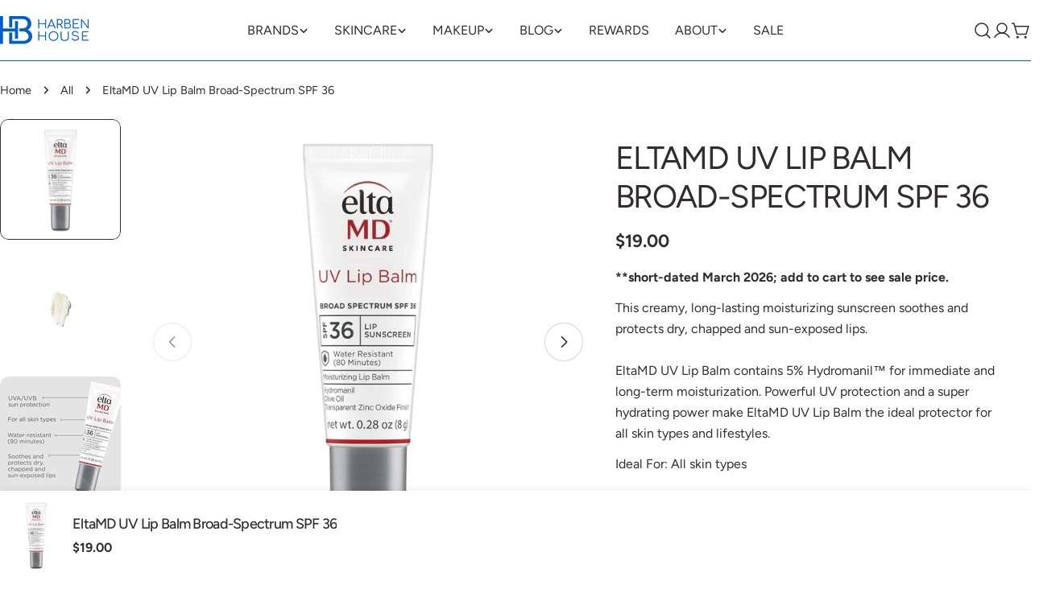

--- FILE ---
content_type: text/html; charset=utf-8
request_url: https://harbenhouse.com/products/eltamd-uv-lip-balm-broad-spectrum-spf-36
body_size: 67763
content:
<!doctype html>
<html
  class="no-js"
  lang="en"
  
>
  <head>
    <meta charset="utf-8">
    <meta http-equiv="X-UA-Compatible" content="IE=edge">
    <meta name="viewport" content="width=device-width,initial-scale=1">
    <meta name="theme-color" content="">
    <link rel="canonical" href="https://harbenhouse.com/products/eltamd-uv-lip-balm-broad-spectrum-spf-36"><link rel="icon" type="image/png" href="//harbenhouse.com/cdn/shop/files/Favicon_1e346852-7b6e-490c-8632-4704f26574c7.png?crop=center&height=32&v=1746135435&width=32"><title>EltaMD UV Lip Balm Broad-Spectrum SPF 36 &ndash; Harben House</title>

    
      <meta name="description" content="EltaMD UV Lip Balm is a 2-in-1 product that moisturizes dry lips and protects from UVA/UVB sun exposure for everyday wear. Glycerin is the main component that enable lips to stay hydrated longer and provides a smooth, supple appearance. A variety of antioxidants such as vitamins C and E reduces free radical">
    


<meta property="og:site_name" content="Harben House">
<meta property="og:url" content="https://harbenhouse.com/products/eltamd-uv-lip-balm-broad-spectrum-spf-36">
<meta property="og:title" content="EltaMD UV Lip Balm Broad-Spectrum SPF 36">
<meta property="og:type" content="product">
<meta property="og:description" content="EltaMD UV Lip Balm is a 2-in-1 product that moisturizes dry lips and protects from UVA/UVB sun exposure for everyday wear. Glycerin is the main component that enable lips to stay hydrated longer and provides a smooth, supple appearance. A variety of antioxidants such as vitamins C and E reduces free radical"><meta property="og:image" content="http://harbenhouse.com/cdn/shop/files/eltamd-uv-lip-balm-broad-spectrum-spf-36-749644.jpg?v=1730759110">
  <meta property="og:image:secure_url" content="https://harbenhouse.com/cdn/shop/files/eltamd-uv-lip-balm-broad-spectrum-spf-36-749644.jpg?v=1730759110">
  <meta property="og:image:width" content="1200">
  <meta property="og:image:height" content="1200"><meta property="og:price:amount" content="19.00">
  <meta property="og:price:currency" content="USD"><meta name="twitter:site" content="@#"><meta name="twitter:card" content="summary_large_image">
<meta name="twitter:title" content="EltaMD UV Lip Balm Broad-Spectrum SPF 36">
<meta name="twitter:description" content="EltaMD UV Lip Balm is a 2-in-1 product that moisturizes dry lips and protects from UVA/UVB sun exposure for everyday wear. Glycerin is the main component that enable lips to stay hydrated longer and provides a smooth, supple appearance. A variety of antioxidants such as vitamins C and E reduces free radical">

<style data-shopify>
  @font-face {
  font-family: Figtree;
  font-weight: 400;
  font-style: normal;
  font-display: swap;
  src: url("//harbenhouse.com/cdn/fonts/figtree/figtree_n4.3c0838aba1701047e60be6a99a1b0a40ce9b8419.woff2") format("woff2"),
       url("//harbenhouse.com/cdn/fonts/figtree/figtree_n4.c0575d1db21fc3821f17fd6617d3dee552312137.woff") format("woff");
}

  @font-face {
  font-family: Figtree;
  font-weight: 400;
  font-style: italic;
  font-display: swap;
  src: url("//harbenhouse.com/cdn/fonts/figtree/figtree_i4.89f7a4275c064845c304a4cf8a4a586060656db2.woff2") format("woff2"),
       url("//harbenhouse.com/cdn/fonts/figtree/figtree_i4.6f955aaaafc55a22ffc1f32ecf3756859a5ad3e2.woff") format("woff");
}

  @font-face {
  font-family: Figtree;
  font-weight: 500;
  font-style: normal;
  font-display: swap;
  src: url("//harbenhouse.com/cdn/fonts/figtree/figtree_n5.3b6b7df38aa5986536945796e1f947445832047c.woff2") format("woff2"),
       url("//harbenhouse.com/cdn/fonts/figtree/figtree_n5.f26bf6dcae278b0ed902605f6605fa3338e81dab.woff") format("woff");
}

  @font-face {
  font-family: Figtree;
  font-weight: 500;
  font-style: italic;
  font-display: swap;
  src: url("//harbenhouse.com/cdn/fonts/figtree/figtree_i5.969396f679a62854cf82dbf67acc5721e41351f0.woff2") format("woff2"),
       url("//harbenhouse.com/cdn/fonts/figtree/figtree_i5.93bc1cad6c73ca9815f9777c49176dfc9d2890dd.woff") format("woff");
}

  @font-face {
  font-family: Figtree;
  font-weight: 700;
  font-style: normal;
  font-display: swap;
  src: url("//harbenhouse.com/cdn/fonts/figtree/figtree_n7.2fd9bfe01586148e644724096c9d75e8c7a90e55.woff2") format("woff2"),
       url("//harbenhouse.com/cdn/fonts/figtree/figtree_n7.ea05de92d862f9594794ab281c4c3a67501ef5fc.woff") format("woff");
}

  @font-face {
  font-family: Figtree;
  font-weight: 700;
  font-style: italic;
  font-display: swap;
  src: url("//harbenhouse.com/cdn/fonts/figtree/figtree_i7.06add7096a6f2ab742e09ec7e498115904eda1fe.woff2") format("woff2"),
       url("//harbenhouse.com/cdn/fonts/figtree/figtree_i7.ee584b5fcaccdbb5518c0228158941f8df81b101.woff") format("woff");
}

  @font-face {
  font-family: Figtree;
  font-weight: 500;
  font-style: normal;
  font-display: swap;
  src: url("//harbenhouse.com/cdn/fonts/figtree/figtree_n5.3b6b7df38aa5986536945796e1f947445832047c.woff2") format("woff2"),
       url("//harbenhouse.com/cdn/fonts/figtree/figtree_n5.f26bf6dcae278b0ed902605f6605fa3338e81dab.woff") format("woff");
}

  @font-face {
  font-family: Figtree;
  font-weight: 400;
  font-style: normal;
  font-display: swap;
  src: url("//harbenhouse.com/cdn/fonts/figtree/figtree_n4.3c0838aba1701047e60be6a99a1b0a40ce9b8419.woff2") format("woff2"),
       url("//harbenhouse.com/cdn/fonts/figtree/figtree_n4.c0575d1db21fc3821f17fd6617d3dee552312137.woff") format("woff");
}

  @font-face {
  font-family: Figtree;
  font-weight: 400;
  font-style: italic;
  font-display: swap;
  src: url("//harbenhouse.com/cdn/fonts/figtree/figtree_i4.89f7a4275c064845c304a4cf8a4a586060656db2.woff2") format("woff2"),
       url("//harbenhouse.com/cdn/fonts/figtree/figtree_i4.6f955aaaafc55a22ffc1f32ecf3756859a5ad3e2.woff") format("woff");
}

  @font-face {
  font-family: Figtree;
  font-weight: 500;
  font-style: normal;
  font-display: swap;
  src: url("//harbenhouse.com/cdn/fonts/figtree/figtree_n5.3b6b7df38aa5986536945796e1f947445832047c.woff2") format("woff2"),
       url("//harbenhouse.com/cdn/fonts/figtree/figtree_n5.f26bf6dcae278b0ed902605f6605fa3338e81dab.woff") format("woff");
}
@font-face {
  font-family: Figtree;
  font-weight: 500;
  font-style: normal;
  font-display: swap;
  src: url("//harbenhouse.com/cdn/fonts/figtree/figtree_n5.3b6b7df38aa5986536945796e1f947445832047c.woff2") format("woff2"),
       url("//harbenhouse.com/cdn/fonts/figtree/figtree_n5.f26bf6dcae278b0ed902605f6605fa3338e81dab.woff") format("woff");
}
@font-face {
  font-family: Figtree;
  font-weight: 500;
  font-style: normal;
  font-display: swap;
  src: url("//harbenhouse.com/cdn/fonts/figtree/figtree_n5.3b6b7df38aa5986536945796e1f947445832047c.woff2") format("woff2"),
       url("//harbenhouse.com/cdn/fonts/figtree/figtree_n5.f26bf6dcae278b0ed902605f6605fa3338e81dab.woff") format("woff");
}


  
    :root,
.color-scheme-1 {
      --color-background: 255,255,255;
      --color-secondary-background: 202,222,245;
      --color-primary: 0,93,199;
      --color-text-heading: 51,45,45;
      --color-foreground: 51,45,45;
      --color-border: 0,93,199;
      --color-button: 0,93,199;
      --color-button-text: 255,255,255;
      --color-secondary-button: 255,255,255;
      --color-secondary-button-border: 51,45,45;
      --color-secondary-button-text: 51,45,45;
      --color-button-hover-background: 202,222,245;
      --color-button-hover-text: 255,255,255;
      --color-button-before: #ffffff;
      --color-field: 202,222,245;
      --color-field-text: 51,45,45;
      --color-link: 51,45,45;
      --color-link-hover: 51,45,45;
      --color-product-price-sale: 0,93,199;
      --color-foreground-lighten-60: #858181;
      --color-foreground-lighten-19: #d8d7d7;
    }
    @media (min-width: 768px) {
      body .desktop-color-scheme-1 {
        --color-background: 255,255,255;
      --color-secondary-background: 202,222,245;
      --color-primary: 0,93,199;
      --color-text-heading: 51,45,45;
      --color-foreground: 51,45,45;
      --color-border: 0,93,199;
      --color-button: 0,93,199;
      --color-button-text: 255,255,255;
      --color-secondary-button: 255,255,255;
      --color-secondary-button-border: 51,45,45;
      --color-secondary-button-text: 51,45,45;
      --color-button-hover-background: 202,222,245;
      --color-button-hover-text: 255,255,255;
      --color-button-before: #ffffff;
      --color-field: 202,222,245;
      --color-field-text: 51,45,45;
      --color-link: 51,45,45;
      --color-link-hover: 51,45,45;
      --color-product-price-sale: 0,93,199;
      --color-foreground-lighten-60: #858181;
      --color-foreground-lighten-19: #d8d7d7;
        color: rgb(var(--color-foreground));
        background-color: rgb(var(--color-background));
      }
    }
    @media (max-width: 767px) {
      body .mobile-color-scheme-1 {
        --color-background: 255,255,255;
      --color-secondary-background: 202,222,245;
      --color-primary: 0,93,199;
      --color-text-heading: 51,45,45;
      --color-foreground: 51,45,45;
      --color-border: 0,93,199;
      --color-button: 0,93,199;
      --color-button-text: 255,255,255;
      --color-secondary-button: 255,255,255;
      --color-secondary-button-border: 51,45,45;
      --color-secondary-button-text: 51,45,45;
      --color-button-hover-background: 202,222,245;
      --color-button-hover-text: 255,255,255;
      --color-button-before: #ffffff;
      --color-field: 202,222,245;
      --color-field-text: 51,45,45;
      --color-link: 51,45,45;
      --color-link-hover: 51,45,45;
      --color-product-price-sale: 0,93,199;
      --color-foreground-lighten-60: #858181;
      --color-foreground-lighten-19: #d8d7d7;
        color: rgb(var(--color-foreground));
        background-color: rgb(var(--color-background));
      }
    }
  
    
.color-scheme-2 {
      --color-background: 202,222,245;
      --color-secondary-background: 255,255,255;
      --color-primary: 202,222,245;
      --color-text-heading: 51,45,45;
      --color-foreground: 51,45,45;
      --color-border: 51,45,45;
      --color-button: 51,45,45;
      --color-button-text: 255,255,255;
      --color-secondary-button: 255,255,255;
      --color-secondary-button-border: 0,93,199;
      --color-secondary-button-text: 0,93,199;
      --color-button-hover-background: 51,45,45;
      --color-button-hover-text: 255,255,255;
      --color-button-before: #695d5d;
      --color-field: 255,255,255;
      --color-field-text: 51,45,45;
      --color-link: 51,45,45;
      --color-link-hover: 51,45,45;
      --color-product-price-sale: 0,93,199;
      --color-foreground-lighten-60: #6f747d;
      --color-foreground-lighten-19: #adbccf;
    }
    @media (min-width: 768px) {
      body .desktop-color-scheme-2 {
        --color-background: 202,222,245;
      --color-secondary-background: 255,255,255;
      --color-primary: 202,222,245;
      --color-text-heading: 51,45,45;
      --color-foreground: 51,45,45;
      --color-border: 51,45,45;
      --color-button: 51,45,45;
      --color-button-text: 255,255,255;
      --color-secondary-button: 255,255,255;
      --color-secondary-button-border: 0,93,199;
      --color-secondary-button-text: 0,93,199;
      --color-button-hover-background: 51,45,45;
      --color-button-hover-text: 255,255,255;
      --color-button-before: #695d5d;
      --color-field: 255,255,255;
      --color-field-text: 51,45,45;
      --color-link: 51,45,45;
      --color-link-hover: 51,45,45;
      --color-product-price-sale: 0,93,199;
      --color-foreground-lighten-60: #6f747d;
      --color-foreground-lighten-19: #adbccf;
        color: rgb(var(--color-foreground));
        background-color: rgb(var(--color-background));
      }
    }
    @media (max-width: 767px) {
      body .mobile-color-scheme-2 {
        --color-background: 202,222,245;
      --color-secondary-background: 255,255,255;
      --color-primary: 202,222,245;
      --color-text-heading: 51,45,45;
      --color-foreground: 51,45,45;
      --color-border: 51,45,45;
      --color-button: 51,45,45;
      --color-button-text: 255,255,255;
      --color-secondary-button: 255,255,255;
      --color-secondary-button-border: 0,93,199;
      --color-secondary-button-text: 0,93,199;
      --color-button-hover-background: 51,45,45;
      --color-button-hover-text: 255,255,255;
      --color-button-before: #695d5d;
      --color-field: 255,255,255;
      --color-field-text: 51,45,45;
      --color-link: 51,45,45;
      --color-link-hover: 51,45,45;
      --color-product-price-sale: 0,93,199;
      --color-foreground-lighten-60: #6f747d;
      --color-foreground-lighten-19: #adbccf;
        color: rgb(var(--color-foreground));
        background-color: rgb(var(--color-background));
      }
    }
  
    
.color-scheme-3 {
      --color-background: 0,93,199;
      --color-secondary-background: 202,222,245;
      --color-primary: 202,222,245;
      --color-text-heading: 241,247,255;
      --color-foreground: 241,247,255;
      --color-border: 202,222,245;
      --color-button: 202,222,245;
      --color-button-text: 51,45,45;
      --color-secondary-button: 6,51,124;
      --color-secondary-button-border: 241,247,255;
      --color-secondary-button-text: 202,222,245;
      --color-button-hover-background: 51,45,45;
      --color-button-hover-text: 255,255,255;
      --color-button-before: #695d5d;
      --color-field: 202,222,245;
      --color-field-text: 51,45,45;
      --color-link: 241,247,255;
      --color-link-hover: 241,247,255;
      --color-product-price-sale: 0,93,199;
      --color-foreground-lighten-60: #91b9e9;
      --color-foreground-lighten-19: #2e7ad2;
    }
    @media (min-width: 768px) {
      body .desktop-color-scheme-3 {
        --color-background: 0,93,199;
      --color-secondary-background: 202,222,245;
      --color-primary: 202,222,245;
      --color-text-heading: 241,247,255;
      --color-foreground: 241,247,255;
      --color-border: 202,222,245;
      --color-button: 202,222,245;
      --color-button-text: 51,45,45;
      --color-secondary-button: 6,51,124;
      --color-secondary-button-border: 241,247,255;
      --color-secondary-button-text: 202,222,245;
      --color-button-hover-background: 51,45,45;
      --color-button-hover-text: 255,255,255;
      --color-button-before: #695d5d;
      --color-field: 202,222,245;
      --color-field-text: 51,45,45;
      --color-link: 241,247,255;
      --color-link-hover: 241,247,255;
      --color-product-price-sale: 0,93,199;
      --color-foreground-lighten-60: #91b9e9;
      --color-foreground-lighten-19: #2e7ad2;
        color: rgb(var(--color-foreground));
        background-color: rgb(var(--color-background));
      }
    }
    @media (max-width: 767px) {
      body .mobile-color-scheme-3 {
        --color-background: 0,93,199;
      --color-secondary-background: 202,222,245;
      --color-primary: 202,222,245;
      --color-text-heading: 241,247,255;
      --color-foreground: 241,247,255;
      --color-border: 202,222,245;
      --color-button: 202,222,245;
      --color-button-text: 51,45,45;
      --color-secondary-button: 6,51,124;
      --color-secondary-button-border: 241,247,255;
      --color-secondary-button-text: 202,222,245;
      --color-button-hover-background: 51,45,45;
      --color-button-hover-text: 255,255,255;
      --color-button-before: #695d5d;
      --color-field: 202,222,245;
      --color-field-text: 51,45,45;
      --color-link: 241,247,255;
      --color-link-hover: 241,247,255;
      --color-product-price-sale: 0,93,199;
      --color-foreground-lighten-60: #91b9e9;
      --color-foreground-lighten-19: #2e7ad2;
        color: rgb(var(--color-foreground));
        background-color: rgb(var(--color-background));
      }
    }
  
    
.color-scheme-4 {
      --color-background: 232,220,208;
      --color-secondary-background: 247,247,247;
      --color-primary: 204,60,117;
      --color-text-heading: 51,45,45;
      --color-foreground: 51,45,45;
      --color-border: 230,230,230;
      --color-button: 51,45,45;
      --color-button-text: 255,255,255;
      --color-secondary-button: 233,233,233;
      --color-secondary-button-border: 233,233,233;
      --color-secondary-button-text: 51,45,45;
      --color-button-hover-background: 51,45,45;
      --color-button-hover-text: 255,255,255;
      --color-button-before: #695d5d;
      --color-field: 245,245,245;
      --color-field-text: 51,45,45;
      --color-link: 51,45,45;
      --color-link-hover: 51,45,45;
      --color-product-price-sale: 0,93,199;
      --color-foreground-lighten-60: #7b736e;
      --color-foreground-lighten-19: #c6bbb1;
    }
    @media (min-width: 768px) {
      body .desktop-color-scheme-4 {
        --color-background: 232,220,208;
      --color-secondary-background: 247,247,247;
      --color-primary: 204,60,117;
      --color-text-heading: 51,45,45;
      --color-foreground: 51,45,45;
      --color-border: 230,230,230;
      --color-button: 51,45,45;
      --color-button-text: 255,255,255;
      --color-secondary-button: 233,233,233;
      --color-secondary-button-border: 233,233,233;
      --color-secondary-button-text: 51,45,45;
      --color-button-hover-background: 51,45,45;
      --color-button-hover-text: 255,255,255;
      --color-button-before: #695d5d;
      --color-field: 245,245,245;
      --color-field-text: 51,45,45;
      --color-link: 51,45,45;
      --color-link-hover: 51,45,45;
      --color-product-price-sale: 0,93,199;
      --color-foreground-lighten-60: #7b736e;
      --color-foreground-lighten-19: #c6bbb1;
        color: rgb(var(--color-foreground));
        background-color: rgb(var(--color-background));
      }
    }
    @media (max-width: 767px) {
      body .mobile-color-scheme-4 {
        --color-background: 232,220,208;
      --color-secondary-background: 247,247,247;
      --color-primary: 204,60,117;
      --color-text-heading: 51,45,45;
      --color-foreground: 51,45,45;
      --color-border: 230,230,230;
      --color-button: 51,45,45;
      --color-button-text: 255,255,255;
      --color-secondary-button: 233,233,233;
      --color-secondary-button-border: 233,233,233;
      --color-secondary-button-text: 51,45,45;
      --color-button-hover-background: 51,45,45;
      --color-button-hover-text: 255,255,255;
      --color-button-before: #695d5d;
      --color-field: 245,245,245;
      --color-field-text: 51,45,45;
      --color-link: 51,45,45;
      --color-link-hover: 51,45,45;
      --color-product-price-sale: 0,93,199;
      --color-foreground-lighten-60: #7b736e;
      --color-foreground-lighten-19: #c6bbb1;
        color: rgb(var(--color-foreground));
        background-color: rgb(var(--color-background));
      }
    }
  
    
.color-scheme-inverse {
      --color-background: 51,45,45;
      --color-secondary-background: 51,45,45;
      --color-primary: 204,60,117;
      --color-text-heading: 230,230,230;
      --color-foreground: 230,230,230;
      --color-border: 255,255,255;
      --color-button: 51,45,45;
      --color-button-text: 255,255,255;
      --color-secondary-button: 234,225,225;
      --color-secondary-button-border: 233,233,233;
      --color-secondary-button-text: 51,45,45;
      --color-button-hover-background: 51,45,45;
      --color-button-hover-text: 233,233,233;
      --color-button-before: #695d5d;
      --color-field: 255,255,255;
      --color-field-text: 0,0,0;
      --color-link: 230,230,230;
      --color-link-hover: 230,230,230;
      --color-product-price-sale: 0,93,199;
      --color-foreground-lighten-60: #9e9c9c;
      --color-foreground-lighten-19: #555050;
    }
    @media (min-width: 768px) {
      body .desktop-color-scheme-inverse {
        --color-background: 51,45,45;
      --color-secondary-background: 51,45,45;
      --color-primary: 204,60,117;
      --color-text-heading: 230,230,230;
      --color-foreground: 230,230,230;
      --color-border: 255,255,255;
      --color-button: 51,45,45;
      --color-button-text: 255,255,255;
      --color-secondary-button: 234,225,225;
      --color-secondary-button-border: 233,233,233;
      --color-secondary-button-text: 51,45,45;
      --color-button-hover-background: 51,45,45;
      --color-button-hover-text: 233,233,233;
      --color-button-before: #695d5d;
      --color-field: 255,255,255;
      --color-field-text: 0,0,0;
      --color-link: 230,230,230;
      --color-link-hover: 230,230,230;
      --color-product-price-sale: 0,93,199;
      --color-foreground-lighten-60: #9e9c9c;
      --color-foreground-lighten-19: #555050;
        color: rgb(var(--color-foreground));
        background-color: rgb(var(--color-background));
      }
    }
    @media (max-width: 767px) {
      body .mobile-color-scheme-inverse {
        --color-background: 51,45,45;
      --color-secondary-background: 51,45,45;
      --color-primary: 204,60,117;
      --color-text-heading: 230,230,230;
      --color-foreground: 230,230,230;
      --color-border: 255,255,255;
      --color-button: 51,45,45;
      --color-button-text: 255,255,255;
      --color-secondary-button: 234,225,225;
      --color-secondary-button-border: 233,233,233;
      --color-secondary-button-text: 51,45,45;
      --color-button-hover-background: 51,45,45;
      --color-button-hover-text: 233,233,233;
      --color-button-before: #695d5d;
      --color-field: 255,255,255;
      --color-field-text: 0,0,0;
      --color-link: 230,230,230;
      --color-link-hover: 230,230,230;
      --color-product-price-sale: 0,93,199;
      --color-foreground-lighten-60: #9e9c9c;
      --color-foreground-lighten-19: #555050;
        color: rgb(var(--color-foreground));
        background-color: rgb(var(--color-background));
      }
    }
  
    
.color-scheme-6 {
      --color-background: 232,220,208;
      --color-secondary-background: 243,238,234;
      --color-primary: 204,60,117;
      --color-text-heading: 51,45,45;
      --color-foreground: 51,45,45;
      --color-border: 0,93,199;
      --color-button: 51,45,45;
      --color-button-text: 255,255,255;
      --color-secondary-button: 255,255,255;
      --color-secondary-button-border: 230,230,230;
      --color-secondary-button-text: 51,45,45;
      --color-button-hover-background: 51,45,45;
      --color-button-hover-text: 255,255,255;
      --color-button-before: #695d5d;
      --color-field: 255,255,255;
      --color-field-text: 51,45,45;
      --color-link: 51,45,45;
      --color-link-hover: 51,45,45;
      --color-product-price-sale: 0,93,199;
      --color-foreground-lighten-60: #7b736e;
      --color-foreground-lighten-19: #c6bbb1;
    }
    @media (min-width: 768px) {
      body .desktop-color-scheme-6 {
        --color-background: 232,220,208;
      --color-secondary-background: 243,238,234;
      --color-primary: 204,60,117;
      --color-text-heading: 51,45,45;
      --color-foreground: 51,45,45;
      --color-border: 0,93,199;
      --color-button: 51,45,45;
      --color-button-text: 255,255,255;
      --color-secondary-button: 255,255,255;
      --color-secondary-button-border: 230,230,230;
      --color-secondary-button-text: 51,45,45;
      --color-button-hover-background: 51,45,45;
      --color-button-hover-text: 255,255,255;
      --color-button-before: #695d5d;
      --color-field: 255,255,255;
      --color-field-text: 51,45,45;
      --color-link: 51,45,45;
      --color-link-hover: 51,45,45;
      --color-product-price-sale: 0,93,199;
      --color-foreground-lighten-60: #7b736e;
      --color-foreground-lighten-19: #c6bbb1;
        color: rgb(var(--color-foreground));
        background-color: rgb(var(--color-background));
      }
    }
    @media (max-width: 767px) {
      body .mobile-color-scheme-6 {
        --color-background: 232,220,208;
      --color-secondary-background: 243,238,234;
      --color-primary: 204,60,117;
      --color-text-heading: 51,45,45;
      --color-foreground: 51,45,45;
      --color-border: 0,93,199;
      --color-button: 51,45,45;
      --color-button-text: 255,255,255;
      --color-secondary-button: 255,255,255;
      --color-secondary-button-border: 230,230,230;
      --color-secondary-button-text: 51,45,45;
      --color-button-hover-background: 51,45,45;
      --color-button-hover-text: 255,255,255;
      --color-button-before: #695d5d;
      --color-field: 255,255,255;
      --color-field-text: 51,45,45;
      --color-link: 51,45,45;
      --color-link-hover: 51,45,45;
      --color-product-price-sale: 0,93,199;
      --color-foreground-lighten-60: #7b736e;
      --color-foreground-lighten-19: #c6bbb1;
        color: rgb(var(--color-foreground));
        background-color: rgb(var(--color-background));
      }
    }
  
    
.color-scheme-7 {
      --color-background: 255,255,255;
      --color-secondary-background: 233,233,233;
      --color-primary: 214,58,47;
      --color-text-heading: 0,0,0;
      --color-foreground: 0,0,0;
      --color-border: 230,230,230;
      --color-button: 0,0,0;
      --color-button-text: 255,255,255;
      --color-secondary-button: 233,233,233;
      --color-secondary-button-border: 233,233,233;
      --color-secondary-button-text: 0,0,0;
      --color-button-hover-background: 0,0,0;
      --color-button-hover-text: 255,255,255;
      --color-button-before: #333333;
      --color-field: 245,245,245;
      --color-field-text: 0,0,0;
      --color-link: 0,0,0;
      --color-link-hover: 0,0,0;
      --color-product-price-sale: 214,58,47;
      --color-foreground-lighten-60: #666666;
      --color-foreground-lighten-19: #cfcfcf;
    }
    @media (min-width: 768px) {
      body .desktop-color-scheme-7 {
        --color-background: 255,255,255;
      --color-secondary-background: 233,233,233;
      --color-primary: 214,58,47;
      --color-text-heading: 0,0,0;
      --color-foreground: 0,0,0;
      --color-border: 230,230,230;
      --color-button: 0,0,0;
      --color-button-text: 255,255,255;
      --color-secondary-button: 233,233,233;
      --color-secondary-button-border: 233,233,233;
      --color-secondary-button-text: 0,0,0;
      --color-button-hover-background: 0,0,0;
      --color-button-hover-text: 255,255,255;
      --color-button-before: #333333;
      --color-field: 245,245,245;
      --color-field-text: 0,0,0;
      --color-link: 0,0,0;
      --color-link-hover: 0,0,0;
      --color-product-price-sale: 214,58,47;
      --color-foreground-lighten-60: #666666;
      --color-foreground-lighten-19: #cfcfcf;
        color: rgb(var(--color-foreground));
        background-color: rgb(var(--color-background));
      }
    }
    @media (max-width: 767px) {
      body .mobile-color-scheme-7 {
        --color-background: 255,255,255;
      --color-secondary-background: 233,233,233;
      --color-primary: 214,58,47;
      --color-text-heading: 0,0,0;
      --color-foreground: 0,0,0;
      --color-border: 230,230,230;
      --color-button: 0,0,0;
      --color-button-text: 255,255,255;
      --color-secondary-button: 233,233,233;
      --color-secondary-button-border: 233,233,233;
      --color-secondary-button-text: 0,0,0;
      --color-button-hover-background: 0,0,0;
      --color-button-hover-text: 255,255,255;
      --color-button-before: #333333;
      --color-field: 245,245,245;
      --color-field-text: 0,0,0;
      --color-link: 0,0,0;
      --color-link-hover: 0,0,0;
      --color-product-price-sale: 214,58,47;
      --color-foreground-lighten-60: #666666;
      --color-foreground-lighten-19: #cfcfcf;
        color: rgb(var(--color-foreground));
        background-color: rgb(var(--color-background));
      }
    }
  
    
.color-scheme-8 {
      --color-background: 239,222,217;
      --color-secondary-background: 247,247,247;
      --color-primary: 214,58,47;
      --color-text-heading: 0,0,0;
      --color-foreground: 0,0,0;
      --color-border: 230,230,230;
      --color-button: 0,0,0;
      --color-button-text: 255,255,255;
      --color-secondary-button: 233,233,233;
      --color-secondary-button-border: 233,233,233;
      --color-secondary-button-text: 0,0,0;
      --color-button-hover-background: 0,0,0;
      --color-button-hover-text: 255,255,255;
      --color-button-before: #333333;
      --color-field: 245,245,245;
      --color-field-text: 0,0,0;
      --color-link: 0,0,0;
      --color-link-hover: 0,0,0;
      --color-product-price-sale: 214,58,47;
      --color-foreground-lighten-60: #605957;
      --color-foreground-lighten-19: #c2b4b0;
    }
    @media (min-width: 768px) {
      body .desktop-color-scheme-8 {
        --color-background: 239,222,217;
      --color-secondary-background: 247,247,247;
      --color-primary: 214,58,47;
      --color-text-heading: 0,0,0;
      --color-foreground: 0,0,0;
      --color-border: 230,230,230;
      --color-button: 0,0,0;
      --color-button-text: 255,255,255;
      --color-secondary-button: 233,233,233;
      --color-secondary-button-border: 233,233,233;
      --color-secondary-button-text: 0,0,0;
      --color-button-hover-background: 0,0,0;
      --color-button-hover-text: 255,255,255;
      --color-button-before: #333333;
      --color-field: 245,245,245;
      --color-field-text: 0,0,0;
      --color-link: 0,0,0;
      --color-link-hover: 0,0,0;
      --color-product-price-sale: 214,58,47;
      --color-foreground-lighten-60: #605957;
      --color-foreground-lighten-19: #c2b4b0;
        color: rgb(var(--color-foreground));
        background-color: rgb(var(--color-background));
      }
    }
    @media (max-width: 767px) {
      body .mobile-color-scheme-8 {
        --color-background: 239,222,217;
      --color-secondary-background: 247,247,247;
      --color-primary: 214,58,47;
      --color-text-heading: 0,0,0;
      --color-foreground: 0,0,0;
      --color-border: 230,230,230;
      --color-button: 0,0,0;
      --color-button-text: 255,255,255;
      --color-secondary-button: 233,233,233;
      --color-secondary-button-border: 233,233,233;
      --color-secondary-button-text: 0,0,0;
      --color-button-hover-background: 0,0,0;
      --color-button-hover-text: 255,255,255;
      --color-button-before: #333333;
      --color-field: 245,245,245;
      --color-field-text: 0,0,0;
      --color-link: 0,0,0;
      --color-link-hover: 0,0,0;
      --color-product-price-sale: 214,58,47;
      --color-foreground-lighten-60: #605957;
      --color-foreground-lighten-19: #c2b4b0;
        color: rgb(var(--color-foreground));
        background-color: rgb(var(--color-background));
      }
    }
  
    
.color-scheme-9 {
      --color-background: 255,255,255;
      --color-secondary-background: 245,245,245;
      --color-primary: 214,58,47;
      --color-text-heading: 0,0,0;
      --color-foreground: 0,0,0;
      --color-border: 230,230,230;
      --color-button: 0,0,0;
      --color-button-text: 255,255,255;
      --color-secondary-button: 255,255,255;
      --color-secondary-button-border: 204,204,204;
      --color-secondary-button-text: 0,0,0;
      --color-button-hover-background: 0,0,0;
      --color-button-hover-text: 255,255,255;
      --color-button-before: #333333;
      --color-field: 245,245,245;
      --color-field-text: 0,0,0;
      --color-link: 0,0,0;
      --color-link-hover: 0,0,0;
      --color-product-price-sale: 214,58,47;
      --color-foreground-lighten-60: #666666;
      --color-foreground-lighten-19: #cfcfcf;
    }
    @media (min-width: 768px) {
      body .desktop-color-scheme-9 {
        --color-background: 255,255,255;
      --color-secondary-background: 245,245,245;
      --color-primary: 214,58,47;
      --color-text-heading: 0,0,0;
      --color-foreground: 0,0,0;
      --color-border: 230,230,230;
      --color-button: 0,0,0;
      --color-button-text: 255,255,255;
      --color-secondary-button: 255,255,255;
      --color-secondary-button-border: 204,204,204;
      --color-secondary-button-text: 0,0,0;
      --color-button-hover-background: 0,0,0;
      --color-button-hover-text: 255,255,255;
      --color-button-before: #333333;
      --color-field: 245,245,245;
      --color-field-text: 0,0,0;
      --color-link: 0,0,0;
      --color-link-hover: 0,0,0;
      --color-product-price-sale: 214,58,47;
      --color-foreground-lighten-60: #666666;
      --color-foreground-lighten-19: #cfcfcf;
        color: rgb(var(--color-foreground));
        background-color: rgb(var(--color-background));
      }
    }
    @media (max-width: 767px) {
      body .mobile-color-scheme-9 {
        --color-background: 255,255,255;
      --color-secondary-background: 245,245,245;
      --color-primary: 214,58,47;
      --color-text-heading: 0,0,0;
      --color-foreground: 0,0,0;
      --color-border: 230,230,230;
      --color-button: 0,0,0;
      --color-button-text: 255,255,255;
      --color-secondary-button: 255,255,255;
      --color-secondary-button-border: 204,204,204;
      --color-secondary-button-text: 0,0,0;
      --color-button-hover-background: 0,0,0;
      --color-button-hover-text: 255,255,255;
      --color-button-before: #333333;
      --color-field: 245,245,245;
      --color-field-text: 0,0,0;
      --color-link: 0,0,0;
      --color-link-hover: 0,0,0;
      --color-product-price-sale: 214,58,47;
      --color-foreground-lighten-60: #666666;
      --color-foreground-lighten-19: #cfcfcf;
        color: rgb(var(--color-foreground));
        background-color: rgb(var(--color-background));
      }
    }
  
    
.color-scheme-10 {
      --color-background: 246,246,246;
      --color-secondary-background: 247,247,247;
      --color-primary: 214,58,47;
      --color-text-heading: 0,0,0;
      --color-foreground: 0,0,0;
      --color-border: 230,230,230;
      --color-button: 0,0,0;
      --color-button-text: 255,255,255;
      --color-secondary-button: 233,233,233;
      --color-secondary-button-border: 233,233,233;
      --color-secondary-button-text: 0,0,0;
      --color-button-hover-background: 0,0,0;
      --color-button-hover-text: 255,255,255;
      --color-button-before: #333333;
      --color-field: 245,245,245;
      --color-field-text: 0,0,0;
      --color-link: 0,0,0;
      --color-link-hover: 0,0,0;
      --color-product-price-sale: 214,58,47;
      --color-foreground-lighten-60: #626262;
      --color-foreground-lighten-19: #c7c7c7;
    }
    @media (min-width: 768px) {
      body .desktop-color-scheme-10 {
        --color-background: 246,246,246;
      --color-secondary-background: 247,247,247;
      --color-primary: 214,58,47;
      --color-text-heading: 0,0,0;
      --color-foreground: 0,0,0;
      --color-border: 230,230,230;
      --color-button: 0,0,0;
      --color-button-text: 255,255,255;
      --color-secondary-button: 233,233,233;
      --color-secondary-button-border: 233,233,233;
      --color-secondary-button-text: 0,0,0;
      --color-button-hover-background: 0,0,0;
      --color-button-hover-text: 255,255,255;
      --color-button-before: #333333;
      --color-field: 245,245,245;
      --color-field-text: 0,0,0;
      --color-link: 0,0,0;
      --color-link-hover: 0,0,0;
      --color-product-price-sale: 214,58,47;
      --color-foreground-lighten-60: #626262;
      --color-foreground-lighten-19: #c7c7c7;
        color: rgb(var(--color-foreground));
        background-color: rgb(var(--color-background));
      }
    }
    @media (max-width: 767px) {
      body .mobile-color-scheme-10 {
        --color-background: 246,246,246;
      --color-secondary-background: 247,247,247;
      --color-primary: 214,58,47;
      --color-text-heading: 0,0,0;
      --color-foreground: 0,0,0;
      --color-border: 230,230,230;
      --color-button: 0,0,0;
      --color-button-text: 255,255,255;
      --color-secondary-button: 233,233,233;
      --color-secondary-button-border: 233,233,233;
      --color-secondary-button-text: 0,0,0;
      --color-button-hover-background: 0,0,0;
      --color-button-hover-text: 255,255,255;
      --color-button-before: #333333;
      --color-field: 245,245,245;
      --color-field-text: 0,0,0;
      --color-link: 0,0,0;
      --color-link-hover: 0,0,0;
      --color-product-price-sale: 214,58,47;
      --color-foreground-lighten-60: #626262;
      --color-foreground-lighten-19: #c7c7c7;
        color: rgb(var(--color-foreground));
        background-color: rgb(var(--color-background));
      }
    }
  
    
.color-scheme-11 {
      --color-background: 245,241,236;
      --color-secondary-background: 247,247,247;
      --color-primary: 214,58,47;
      --color-text-heading: 51,45,45;
      --color-foreground: 51,45,45;
      --color-border: 255,255,255;
      --color-button: 51,45,45;
      --color-button-text: 255,255,255;
      --color-secondary-button: 233,233,233;
      --color-secondary-button-border: 233,233,233;
      --color-secondary-button-text: 51,45,45;
      --color-button-hover-background: 51,45,45;
      --color-button-hover-text: 255,255,255;
      --color-button-before: #695d5d;
      --color-field: 255,255,255;
      --color-field-text: 51,45,45;
      --color-link: 51,45,45;
      --color-link-hover: 51,45,45;
      --color-product-price-sale: 214,58,47;
      --color-foreground-lighten-60: #817b79;
      --color-foreground-lighten-19: #d0ccc8;
    }
    @media (min-width: 768px) {
      body .desktop-color-scheme-11 {
        --color-background: 245,241,236;
      --color-secondary-background: 247,247,247;
      --color-primary: 214,58,47;
      --color-text-heading: 51,45,45;
      --color-foreground: 51,45,45;
      --color-border: 255,255,255;
      --color-button: 51,45,45;
      --color-button-text: 255,255,255;
      --color-secondary-button: 233,233,233;
      --color-secondary-button-border: 233,233,233;
      --color-secondary-button-text: 51,45,45;
      --color-button-hover-background: 51,45,45;
      --color-button-hover-text: 255,255,255;
      --color-button-before: #695d5d;
      --color-field: 255,255,255;
      --color-field-text: 51,45,45;
      --color-link: 51,45,45;
      --color-link-hover: 51,45,45;
      --color-product-price-sale: 214,58,47;
      --color-foreground-lighten-60: #817b79;
      --color-foreground-lighten-19: #d0ccc8;
        color: rgb(var(--color-foreground));
        background-color: rgb(var(--color-background));
      }
    }
    @media (max-width: 767px) {
      body .mobile-color-scheme-11 {
        --color-background: 245,241,236;
      --color-secondary-background: 247,247,247;
      --color-primary: 214,58,47;
      --color-text-heading: 51,45,45;
      --color-foreground: 51,45,45;
      --color-border: 255,255,255;
      --color-button: 51,45,45;
      --color-button-text: 255,255,255;
      --color-secondary-button: 233,233,233;
      --color-secondary-button-border: 233,233,233;
      --color-secondary-button-text: 51,45,45;
      --color-button-hover-background: 51,45,45;
      --color-button-hover-text: 255,255,255;
      --color-button-before: #695d5d;
      --color-field: 255,255,255;
      --color-field-text: 51,45,45;
      --color-link: 51,45,45;
      --color-link-hover: 51,45,45;
      --color-product-price-sale: 214,58,47;
      --color-foreground-lighten-60: #817b79;
      --color-foreground-lighten-19: #d0ccc8;
        color: rgb(var(--color-foreground));
        background-color: rgb(var(--color-background));
      }
    }
  
    
.color-scheme-18a9752a-fb5c-4f3e-85be-e816e8068610 {
      --color-background: 51,45,45;
      --color-secondary-background: 202,222,245;
      --color-primary: 0,93,199;
      --color-text-heading: 51,45,45;
      --color-foreground: 51,45,45;
      --color-border: 0,93,199;
      --color-button: 232,220,208;
      --color-button-text: 255,255,255;
      --color-secondary-button: 255,255,255;
      --color-secondary-button-border: 51,45,45;
      --color-secondary-button-text: 51,45,45;
      --color-button-hover-background: 202,222,245;
      --color-button-hover-text: 255,255,255;
      --color-button-before: #ffffff;
      --color-field: 202,222,245;
      --color-field-text: 51,45,45;
      --color-link: 51,45,45;
      --color-link-hover: 51,45,45;
      --color-product-price-sale: 0,93,199;
      --color-foreground-lighten-60: #332d2d;
      --color-foreground-lighten-19: #332d2d;
    }
    @media (min-width: 768px) {
      body .desktop-color-scheme-18a9752a-fb5c-4f3e-85be-e816e8068610 {
        --color-background: 51,45,45;
      --color-secondary-background: 202,222,245;
      --color-primary: 0,93,199;
      --color-text-heading: 51,45,45;
      --color-foreground: 51,45,45;
      --color-border: 0,93,199;
      --color-button: 232,220,208;
      --color-button-text: 255,255,255;
      --color-secondary-button: 255,255,255;
      --color-secondary-button-border: 51,45,45;
      --color-secondary-button-text: 51,45,45;
      --color-button-hover-background: 202,222,245;
      --color-button-hover-text: 255,255,255;
      --color-button-before: #ffffff;
      --color-field: 202,222,245;
      --color-field-text: 51,45,45;
      --color-link: 51,45,45;
      --color-link-hover: 51,45,45;
      --color-product-price-sale: 0,93,199;
      --color-foreground-lighten-60: #332d2d;
      --color-foreground-lighten-19: #332d2d;
        color: rgb(var(--color-foreground));
        background-color: rgb(var(--color-background));
      }
    }
    @media (max-width: 767px) {
      body .mobile-color-scheme-18a9752a-fb5c-4f3e-85be-e816e8068610 {
        --color-background: 51,45,45;
      --color-secondary-background: 202,222,245;
      --color-primary: 0,93,199;
      --color-text-heading: 51,45,45;
      --color-foreground: 51,45,45;
      --color-border: 0,93,199;
      --color-button: 232,220,208;
      --color-button-text: 255,255,255;
      --color-secondary-button: 255,255,255;
      --color-secondary-button-border: 51,45,45;
      --color-secondary-button-text: 51,45,45;
      --color-button-hover-background: 202,222,245;
      --color-button-hover-text: 255,255,255;
      --color-button-before: #ffffff;
      --color-field: 202,222,245;
      --color-field-text: 51,45,45;
      --color-link: 51,45,45;
      --color-link-hover: 51,45,45;
      --color-product-price-sale: 0,93,199;
      --color-foreground-lighten-60: #332d2d;
      --color-foreground-lighten-19: #332d2d;
        color: rgb(var(--color-foreground));
        background-color: rgb(var(--color-background));
      }
    }
  

  body, .color-scheme-1, .color-scheme-2, .color-scheme-3, .color-scheme-4, .color-scheme-inverse, .color-scheme-6, .color-scheme-7, .color-scheme-8, .color-scheme-9, .color-scheme-10, .color-scheme-11, .color-scheme-18a9752a-fb5c-4f3e-85be-e816e8068610 {
    color: rgb(var(--color-foreground));
    background-color: rgb(var(--color-background));
  }

  :root {
    /* Animation variable */
    --animation-nav: .5s cubic-bezier(.6, 0, .4, 1);
    --animation-default: .5s cubic-bezier(.3, 1, .3, 1);
    --animation-fast: .3s cubic-bezier(.7, 0, .3, 1);
    --transform-origin-start: left;
    --transform-origin-end: right;
    --duration-default: 200ms;
    --duration-image: 1000ms;

    --font-body-family: Figtree, sans-serif;
    --font-body-style: normal;
    --font-body-weight: 400;
    --font-body-weight-bolder: 500;
    --font-body-weight-bold: 700;
    --font-body-size: 1.6rem;
    --font-body-line-height: 1.625;

    --font-heading-family: Figtree, sans-serif;
    --font-heading-style: normal;
    --font-heading-weight: 400;
    --font-heading-letter-spacing: -0.04em;
    --font-heading-transform: uppercase;
    --font-heading-scale: 1.0;
    --font-heading-mobile-scale: 0.8;

    --font-hd1-transform:none;

    --font-subheading-family: Figtree, sans-serif;
    --font-subheading-weight: 500;
    --font-subheading-scale: 1.12;
    --font-subheading-transform: capitalize;
    --font-subheading-letter-spacing: 0.0em;

    --font-navigation-family: Figtree, sans-serif;
    --font-navigation-weight: 400;
    --navigation-transform: uppercase;

    --font-button-family: Figtree, sans-serif;
    --font-button-weight: 500;
    --buttons-letter-spacing: 0.0em;
    --buttons-transform: capitalize;
    --buttons-height: 4.8rem;
    --buttons-border-width: 1px;
    --inputs-border-width: 1px;

    --font-pcard-title-family: Figtree, sans-serif;
    --font-pcard-title-style: normal;
    --font-pcard-title-weight: 500;
    --font-pcard-title-scale: 1.12;
    --font-pcard-title-transform: none;

    --font-h1-size: clamp(
      3.2rem,
      calc(1.559454vw + 2.003899rem),
      4.0rem
    );
    --font-h2-size: clamp(
      2.56rem,
      calc(1.247563vw + 1.603119rem),
      3.2rem
    );
    --font-h3-size: clamp(
      2.24rem,
      calc(1.091618vw + 1.402729rem),
      2.8rem
    );
    --font-h4-size: clamp(
      1.76rem,
      calc(0.8577vw + 1.102144rem),
      2.2rem
    );
    --font-hd1-size: clamp(
      4.8rem,
      calc(2.339181vw + 3.005848rem),
      6.0rem
    );
    --font-hd2-size: clamp(
      3.84rem,
      calc(1.871345vw + 2.404678rem),
      4.8rem
    );
    --font-hd3-size: clamp(
      2.88rem,
      calc(1.403509vw + 1.803509rem),
      3.6rem
    );
    --font-h5-size: calc(var(--font-heading-scale) * 1.8rem);
    --font-h6-size: calc(var(--font-heading-scale) * 1.6rem);
    --font-subheading-size: calc(var(--font-subheading-scale) * var(--font-body-size));
    --font-pcard-title-size: calc(var(--font-pcard-title-scale) * var(--font-body-size));

    --color-badge-sale: #cc3c75;
    --color-badge-sale-text: #FFFFFF;
    --color-badge-soldout: #332d2d;
    --color-badge-soldout-text: #FFFFFF;
    --color-badge-hot: #005dc7;
    --color-badge-hot-text: #FFFFFF;
    --color-badge-new: #005dc7;
    --color-badge-new-text: #FFFFFF;
    --color-cart-bubble: #cc3c75;
    --color-keyboard-focus: 0 93 199;

    --buttons-radius: 2.4rem;
    --inputs-radius: 2.4rem;
    --textareas-radius: 1.6rem;
    --blocks-radius: 2.0rem;
    --blocks-radius-mobile: 1.6rem;
    --small-blocks-radius: 0.6rem;
    --medium-blocks-radius: 1.0rem;
    --pcard-radius: 2.0rem;
    --pcard-inner-radius: 1.0rem;
    --badges-radius: 0.5rem;

    --page-width: 1410px;
    --page-width-margin: 0rem;
    --header-padding-bottom: 4rem;
    --header-padding-bottom-mobile: 3.2rem;
    --header-padding-bottom-large: 6rem;
    --header-padding-bottom-large-lg: 4rem;
  }

  *,
  *::before,
  *::after {
    box-sizing: inherit;
  }

  html {
    touch-action: manipulation;
    box-sizing: border-box;
    font-size: 62.5%;
    height: 100%;
  }

  body {
    min-height: 100%;
    margin: 0;
    font-family: var(--font-body-family);
    font-style: var(--font-body-style);
    font-weight: var(--font-body-weight);
    font-size: var(--font-body-size);
    line-height: var(--font-body-line-height);
    -webkit-font-smoothing: antialiased;
    -moz-osx-font-smoothing: grayscale;
    touch-action: manipulation;
    -webkit-text-size-adjust: 100%;
    font-feature-settings: normal;
  }
  @media (min-width: 1485px) {
    .swiper-controls--outside {
      --swiper-navigation-offset-x: calc((var(--swiper-navigation-size) + 2.7rem) * -1);
    }
  }
</style>

  <link rel="preload" as="font" href="//harbenhouse.com/cdn/fonts/figtree/figtree_n4.3c0838aba1701047e60be6a99a1b0a40ce9b8419.woff2" type="font/woff2" crossorigin>
  

  <link rel="preload" as="font" href="//harbenhouse.com/cdn/fonts/figtree/figtree_n4.3c0838aba1701047e60be6a99a1b0a40ce9b8419.woff2" type="font/woff2" crossorigin>
  
<link href="//harbenhouse.com/cdn/shop/t/164/assets/vendor.css?v=94183888130352382221767031239" rel="stylesheet" type="text/css" media="all" /><link href="//harbenhouse.com/cdn/shop/t/164/assets/theme.css?v=32969801667123624051767031238" rel="stylesheet" type="text/css" media="all" /><script>window.performance && window.performance.mark && window.performance.mark('shopify.content_for_header.start');</script><meta name="google-site-verification" content="Vm0tGsEHOLyZSLATiWTpYrdrJI4rWP8l3GY5p4A6jyw">
<meta name="google-site-verification" content="n2BmTwhk2u1_rJUB_BrnHo2nSu1twzdtuoQYnTCbwi4">
<meta name="facebook-domain-verification" content="y33u5azwtqpp5fkctno3t0buxcj1p9">
<meta name="facebook-domain-verification" content="t3wuuqlej24grui3to4hks77w9n6v6">
<meta name="facebook-domain-verification" content="84ba8bjyhj81aez8e340vz04ofwzyi">
<meta id="shopify-digital-wallet" name="shopify-digital-wallet" content="/11848472/digital_wallets/dialog">
<meta name="shopify-checkout-api-token" content="38ab6a874765b9ca8c34cbcd35bd514c">
<link rel="alternate" type="application/json+oembed" href="https://harbenhouse.com/products/eltamd-uv-lip-balm-broad-spectrum-spf-36.oembed">
<script async="async" src="/checkouts/internal/preloads.js?locale=en-US"></script>
<link rel="preconnect" href="https://shop.app" crossorigin="anonymous">
<script async="async" src="https://shop.app/checkouts/internal/preloads.js?locale=en-US&shop_id=11848472" crossorigin="anonymous"></script>
<script id="apple-pay-shop-capabilities" type="application/json">{"shopId":11848472,"countryCode":"US","currencyCode":"USD","merchantCapabilities":["supports3DS"],"merchantId":"gid:\/\/shopify\/Shop\/11848472","merchantName":"Harben House","requiredBillingContactFields":["postalAddress","email","phone"],"requiredShippingContactFields":["postalAddress","email","phone"],"shippingType":"shipping","supportedNetworks":["visa","masterCard","amex","discover","elo","jcb"],"total":{"type":"pending","label":"Harben House","amount":"1.00"},"shopifyPaymentsEnabled":true,"supportsSubscriptions":true}</script>
<script id="shopify-features" type="application/json">{"accessToken":"38ab6a874765b9ca8c34cbcd35bd514c","betas":["rich-media-storefront-analytics"],"domain":"harbenhouse.com","predictiveSearch":true,"shopId":11848472,"locale":"en"}</script>
<script>var Shopify = Shopify || {};
Shopify.shop = "texas-beauty-company.myshopify.com";
Shopify.locale = "en";
Shopify.currency = {"active":"USD","rate":"1.0"};
Shopify.country = "US";
Shopify.theme = {"name":"Updated copy of January - Publish 1\/6\/26","id":144107044950,"schema_name":"Sleek","schema_version":"2.1.0","theme_store_id":2821,"role":"main"};
Shopify.theme.handle = "null";
Shopify.theme.style = {"id":null,"handle":null};
Shopify.cdnHost = "harbenhouse.com/cdn";
Shopify.routes = Shopify.routes || {};
Shopify.routes.root = "/";</script>
<script type="module">!function(o){(o.Shopify=o.Shopify||{}).modules=!0}(window);</script>
<script>!function(o){function n(){var o=[];function n(){o.push(Array.prototype.slice.apply(arguments))}return n.q=o,n}var t=o.Shopify=o.Shopify||{};t.loadFeatures=n(),t.autoloadFeatures=n()}(window);</script>
<script>
  window.ShopifyPay = window.ShopifyPay || {};
  window.ShopifyPay.apiHost = "shop.app\/pay";
  window.ShopifyPay.redirectState = null;
</script>
<script id="shop-js-analytics" type="application/json">{"pageType":"product"}</script>
<script defer="defer" async type="module" src="//harbenhouse.com/cdn/shopifycloud/shop-js/modules/v2/client.init-shop-cart-sync_BdyHc3Nr.en.esm.js"></script>
<script defer="defer" async type="module" src="//harbenhouse.com/cdn/shopifycloud/shop-js/modules/v2/chunk.common_Daul8nwZ.esm.js"></script>
<script type="module">
  await import("//harbenhouse.com/cdn/shopifycloud/shop-js/modules/v2/client.init-shop-cart-sync_BdyHc3Nr.en.esm.js");
await import("//harbenhouse.com/cdn/shopifycloud/shop-js/modules/v2/chunk.common_Daul8nwZ.esm.js");

  window.Shopify.SignInWithShop?.initShopCartSync?.({"fedCMEnabled":true,"windoidEnabled":true});

</script>
<script defer="defer" async type="module" src="//harbenhouse.com/cdn/shopifycloud/shop-js/modules/v2/client.payment-terms_MV4M3zvL.en.esm.js"></script>
<script defer="defer" async type="module" src="//harbenhouse.com/cdn/shopifycloud/shop-js/modules/v2/chunk.common_Daul8nwZ.esm.js"></script>
<script defer="defer" async type="module" src="//harbenhouse.com/cdn/shopifycloud/shop-js/modules/v2/chunk.modal_CQq8HTM6.esm.js"></script>
<script type="module">
  await import("//harbenhouse.com/cdn/shopifycloud/shop-js/modules/v2/client.payment-terms_MV4M3zvL.en.esm.js");
await import("//harbenhouse.com/cdn/shopifycloud/shop-js/modules/v2/chunk.common_Daul8nwZ.esm.js");
await import("//harbenhouse.com/cdn/shopifycloud/shop-js/modules/v2/chunk.modal_CQq8HTM6.esm.js");

  
</script>
<script>
  window.Shopify = window.Shopify || {};
  if (!window.Shopify.featureAssets) window.Shopify.featureAssets = {};
  window.Shopify.featureAssets['shop-js'] = {"shop-cart-sync":["modules/v2/client.shop-cart-sync_QYOiDySF.en.esm.js","modules/v2/chunk.common_Daul8nwZ.esm.js"],"init-fed-cm":["modules/v2/client.init-fed-cm_DchLp9rc.en.esm.js","modules/v2/chunk.common_Daul8nwZ.esm.js"],"shop-button":["modules/v2/client.shop-button_OV7bAJc5.en.esm.js","modules/v2/chunk.common_Daul8nwZ.esm.js"],"init-windoid":["modules/v2/client.init-windoid_DwxFKQ8e.en.esm.js","modules/v2/chunk.common_Daul8nwZ.esm.js"],"shop-cash-offers":["modules/v2/client.shop-cash-offers_DWtL6Bq3.en.esm.js","modules/v2/chunk.common_Daul8nwZ.esm.js","modules/v2/chunk.modal_CQq8HTM6.esm.js"],"shop-toast-manager":["modules/v2/client.shop-toast-manager_CX9r1SjA.en.esm.js","modules/v2/chunk.common_Daul8nwZ.esm.js"],"init-shop-email-lookup-coordinator":["modules/v2/client.init-shop-email-lookup-coordinator_UhKnw74l.en.esm.js","modules/v2/chunk.common_Daul8nwZ.esm.js"],"pay-button":["modules/v2/client.pay-button_DzxNnLDY.en.esm.js","modules/v2/chunk.common_Daul8nwZ.esm.js"],"avatar":["modules/v2/client.avatar_BTnouDA3.en.esm.js"],"init-shop-cart-sync":["modules/v2/client.init-shop-cart-sync_BdyHc3Nr.en.esm.js","modules/v2/chunk.common_Daul8nwZ.esm.js"],"shop-login-button":["modules/v2/client.shop-login-button_D8B466_1.en.esm.js","modules/v2/chunk.common_Daul8nwZ.esm.js","modules/v2/chunk.modal_CQq8HTM6.esm.js"],"init-customer-accounts-sign-up":["modules/v2/client.init-customer-accounts-sign-up_C8fpPm4i.en.esm.js","modules/v2/client.shop-login-button_D8B466_1.en.esm.js","modules/v2/chunk.common_Daul8nwZ.esm.js","modules/v2/chunk.modal_CQq8HTM6.esm.js"],"init-shop-for-new-customer-accounts":["modules/v2/client.init-shop-for-new-customer-accounts_CVTO0Ztu.en.esm.js","modules/v2/client.shop-login-button_D8B466_1.en.esm.js","modules/v2/chunk.common_Daul8nwZ.esm.js","modules/v2/chunk.modal_CQq8HTM6.esm.js"],"init-customer-accounts":["modules/v2/client.init-customer-accounts_dRgKMfrE.en.esm.js","modules/v2/client.shop-login-button_D8B466_1.en.esm.js","modules/v2/chunk.common_Daul8nwZ.esm.js","modules/v2/chunk.modal_CQq8HTM6.esm.js"],"shop-follow-button":["modules/v2/client.shop-follow-button_CkZpjEct.en.esm.js","modules/v2/chunk.common_Daul8nwZ.esm.js","modules/v2/chunk.modal_CQq8HTM6.esm.js"],"lead-capture":["modules/v2/client.lead-capture_BntHBhfp.en.esm.js","modules/v2/chunk.common_Daul8nwZ.esm.js","modules/v2/chunk.modal_CQq8HTM6.esm.js"],"checkout-modal":["modules/v2/client.checkout-modal_CfxcYbTm.en.esm.js","modules/v2/chunk.common_Daul8nwZ.esm.js","modules/v2/chunk.modal_CQq8HTM6.esm.js"],"shop-login":["modules/v2/client.shop-login_Da4GZ2H6.en.esm.js","modules/v2/chunk.common_Daul8nwZ.esm.js","modules/v2/chunk.modal_CQq8HTM6.esm.js"],"payment-terms":["modules/v2/client.payment-terms_MV4M3zvL.en.esm.js","modules/v2/chunk.common_Daul8nwZ.esm.js","modules/v2/chunk.modal_CQq8HTM6.esm.js"]};
</script>
<script>(function() {
  var isLoaded = false;
  function asyncLoad() {
    if (isLoaded) return;
    isLoaded = true;
    var urls = ["https:\/\/shopify.cleverecommerce.com\/mc.js?shop=texas-beauty-company.myshopify.com","https:\/\/cdn.shopify.com\/s\/files\/1\/1184\/8472\/t\/38\/assets\/clever_adwords_global_tag.js?shop=texas-beauty-company.myshopify.com","https:\/\/chimpstatic.com\/mcjs-connected\/js\/users\/5d61bb5d0f505e293f13241d8\/a5f1a54c26d4e855c6cb96ca4.js?shop=texas-beauty-company.myshopify.com","https:\/\/str.rise-ai.com\/?shop=texas-beauty-company.myshopify.com","https:\/\/strn.rise-ai.com\/?shop=texas-beauty-company.myshopify.com","https:\/\/d33a6lvgbd0fej.cloudfront.net\/script_tag\/secomapp.scripttag.js?shop=texas-beauty-company.myshopify.com","https:\/\/cdn.nfcube.com\/instafeed-5fcc1d594d3b856783754be3b0bd122a.js?shop=texas-beauty-company.myshopify.com","https:\/\/evey-files.s3.amazonaws.com\/js\/online_store.js?shop=texas-beauty-company.myshopify.com"];
    for (var i = 0; i < urls.length; i++) {
      var s = document.createElement('script');
      s.type = 'text/javascript';
      s.async = true;
      s.src = urls[i];
      var x = document.getElementsByTagName('script')[0];
      x.parentNode.insertBefore(s, x);
    }
  };
  if(window.attachEvent) {
    window.attachEvent('onload', asyncLoad);
  } else {
    window.addEventListener('load', asyncLoad, false);
  }
})();</script>
<script id="__st">var __st={"a":11848472,"offset":-21600,"reqid":"91d8ce03-de5a-47d9-8b3c-028ec0b1ed39-1768994020","pageurl":"harbenhouse.com\/products\/eltamd-uv-lip-balm-broad-spectrum-spf-36","u":"f9f55152dc5b","p":"product","rtyp":"product","rid":5361885447};</script>
<script>window.ShopifyPaypalV4VisibilityTracking = true;</script>
<script id="captcha-bootstrap">!function(){'use strict';const t='contact',e='account',n='new_comment',o=[[t,t],['blogs',n],['comments',n],[t,'customer']],c=[[e,'customer_login'],[e,'guest_login'],[e,'recover_customer_password'],[e,'create_customer']],r=t=>t.map((([t,e])=>`form[action*='/${t}']:not([data-nocaptcha='true']) input[name='form_type'][value='${e}']`)).join(','),a=t=>()=>t?[...document.querySelectorAll(t)].map((t=>t.form)):[];function s(){const t=[...o],e=r(t);return a(e)}const i='password',u='form_key',d=['recaptcha-v3-token','g-recaptcha-response','h-captcha-response',i],f=()=>{try{return window.sessionStorage}catch{return}},m='__shopify_v',_=t=>t.elements[u];function p(t,e,n=!1){try{const o=window.sessionStorage,c=JSON.parse(o.getItem(e)),{data:r}=function(t){const{data:e,action:n}=t;return t[m]||n?{data:e,action:n}:{data:t,action:n}}(c);for(const[e,n]of Object.entries(r))t.elements[e]&&(t.elements[e].value=n);n&&o.removeItem(e)}catch(o){console.error('form repopulation failed',{error:o})}}const l='form_type',E='cptcha';function T(t){t.dataset[E]=!0}const w=window,h=w.document,L='Shopify',v='ce_forms',y='captcha';let A=!1;((t,e)=>{const n=(g='f06e6c50-85a8-45c8-87d0-21a2b65856fe',I='https://cdn.shopify.com/shopifycloud/storefront-forms-hcaptcha/ce_storefront_forms_captcha_hcaptcha.v1.5.2.iife.js',D={infoText:'Protected by hCaptcha',privacyText:'Privacy',termsText:'Terms'},(t,e,n)=>{const o=w[L][v],c=o.bindForm;if(c)return c(t,g,e,D).then(n);var r;o.q.push([[t,g,e,D],n]),r=I,A||(h.body.append(Object.assign(h.createElement('script'),{id:'captcha-provider',async:!0,src:r})),A=!0)});var g,I,D;w[L]=w[L]||{},w[L][v]=w[L][v]||{},w[L][v].q=[],w[L][y]=w[L][y]||{},w[L][y].protect=function(t,e){n(t,void 0,e),T(t)},Object.freeze(w[L][y]),function(t,e,n,w,h,L){const[v,y,A,g]=function(t,e,n){const i=e?o:[],u=t?c:[],d=[...i,...u],f=r(d),m=r(i),_=r(d.filter((([t,e])=>n.includes(e))));return[a(f),a(m),a(_),s()]}(w,h,L),I=t=>{const e=t.target;return e instanceof HTMLFormElement?e:e&&e.form},D=t=>v().includes(t);t.addEventListener('submit',(t=>{const e=I(t);if(!e)return;const n=D(e)&&!e.dataset.hcaptchaBound&&!e.dataset.recaptchaBound,o=_(e),c=g().includes(e)&&(!o||!o.value);(n||c)&&t.preventDefault(),c&&!n&&(function(t){try{if(!f())return;!function(t){const e=f();if(!e)return;const n=_(t);if(!n)return;const o=n.value;o&&e.removeItem(o)}(t);const e=Array.from(Array(32),(()=>Math.random().toString(36)[2])).join('');!function(t,e){_(t)||t.append(Object.assign(document.createElement('input'),{type:'hidden',name:u})),t.elements[u].value=e}(t,e),function(t,e){const n=f();if(!n)return;const o=[...t.querySelectorAll(`input[type='${i}']`)].map((({name:t})=>t)),c=[...d,...o],r={};for(const[a,s]of new FormData(t).entries())c.includes(a)||(r[a]=s);n.setItem(e,JSON.stringify({[m]:1,action:t.action,data:r}))}(t,e)}catch(e){console.error('failed to persist form',e)}}(e),e.submit())}));const S=(t,e)=>{t&&!t.dataset[E]&&(n(t,e.some((e=>e===t))),T(t))};for(const o of['focusin','change'])t.addEventListener(o,(t=>{const e=I(t);D(e)&&S(e,y())}));const B=e.get('form_key'),M=e.get(l),P=B&&M;t.addEventListener('DOMContentLoaded',(()=>{const t=y();if(P)for(const e of t)e.elements[l].value===M&&p(e,B);[...new Set([...A(),...v().filter((t=>'true'===t.dataset.shopifyCaptcha))])].forEach((e=>S(e,t)))}))}(h,new URLSearchParams(w.location.search),n,t,e,['guest_login'])})(!0,!0)}();</script>
<script integrity="sha256-4kQ18oKyAcykRKYeNunJcIwy7WH5gtpwJnB7kiuLZ1E=" data-source-attribution="shopify.loadfeatures" defer="defer" src="//harbenhouse.com/cdn/shopifycloud/storefront/assets/storefront/load_feature-a0a9edcb.js" crossorigin="anonymous"></script>
<script crossorigin="anonymous" defer="defer" src="//harbenhouse.com/cdn/shopifycloud/storefront/assets/shopify_pay/storefront-65b4c6d7.js?v=20250812"></script>
<script data-source-attribution="shopify.dynamic_checkout.dynamic.init">var Shopify=Shopify||{};Shopify.PaymentButton=Shopify.PaymentButton||{isStorefrontPortableWallets:!0,init:function(){window.Shopify.PaymentButton.init=function(){};var t=document.createElement("script");t.src="https://harbenhouse.com/cdn/shopifycloud/portable-wallets/latest/portable-wallets.en.js",t.type="module",document.head.appendChild(t)}};
</script>
<script data-source-attribution="shopify.dynamic_checkout.buyer_consent">
  function portableWalletsHideBuyerConsent(e){var t=document.getElementById("shopify-buyer-consent"),n=document.getElementById("shopify-subscription-policy-button");t&&n&&(t.classList.add("hidden"),t.setAttribute("aria-hidden","true"),n.removeEventListener("click",e))}function portableWalletsShowBuyerConsent(e){var t=document.getElementById("shopify-buyer-consent"),n=document.getElementById("shopify-subscription-policy-button");t&&n&&(t.classList.remove("hidden"),t.removeAttribute("aria-hidden"),n.addEventListener("click",e))}window.Shopify?.PaymentButton&&(window.Shopify.PaymentButton.hideBuyerConsent=portableWalletsHideBuyerConsent,window.Shopify.PaymentButton.showBuyerConsent=portableWalletsShowBuyerConsent);
</script>
<script>
  function portableWalletsCleanup(e){e&&e.src&&console.error("Failed to load portable wallets script "+e.src);var t=document.querySelectorAll("shopify-accelerated-checkout .shopify-payment-button__skeleton, shopify-accelerated-checkout-cart .wallet-cart-button__skeleton"),e=document.getElementById("shopify-buyer-consent");for(let e=0;e<t.length;e++)t[e].remove();e&&e.remove()}function portableWalletsNotLoadedAsModule(e){e instanceof ErrorEvent&&"string"==typeof e.message&&e.message.includes("import.meta")&&"string"==typeof e.filename&&e.filename.includes("portable-wallets")&&(window.removeEventListener("error",portableWalletsNotLoadedAsModule),window.Shopify.PaymentButton.failedToLoad=e,"loading"===document.readyState?document.addEventListener("DOMContentLoaded",window.Shopify.PaymentButton.init):window.Shopify.PaymentButton.init())}window.addEventListener("error",portableWalletsNotLoadedAsModule);
</script>

<script type="module" src="https://harbenhouse.com/cdn/shopifycloud/portable-wallets/latest/portable-wallets.en.js" onError="portableWalletsCleanup(this)" crossorigin="anonymous"></script>
<script nomodule>
  document.addEventListener("DOMContentLoaded", portableWalletsCleanup);
</script>

<link id="shopify-accelerated-checkout-styles" rel="stylesheet" media="screen" href="https://harbenhouse.com/cdn/shopifycloud/portable-wallets/latest/accelerated-checkout-backwards-compat.css" crossorigin="anonymous">
<style id="shopify-accelerated-checkout-cart">
        #shopify-buyer-consent {
  margin-top: 1em;
  display: inline-block;
  width: 100%;
}

#shopify-buyer-consent.hidden {
  display: none;
}

#shopify-subscription-policy-button {
  background: none;
  border: none;
  padding: 0;
  text-decoration: underline;
  font-size: inherit;
  cursor: pointer;
}

#shopify-subscription-policy-button::before {
  box-shadow: none;
}

      </style>

<script>window.performance && window.performance.mark && window.performance.mark('shopify.content_for_header.end');</script>

    <script src="//harbenhouse.com/cdn/shop/t/164/assets/vendor.js?v=174038403214335522651767031240" defer="defer"></script>
    <script src="//harbenhouse.com/cdn/shop/t/164/assets/theme.js?v=59528342632085807661767031239" defer="defer"></script><script>
      if (Shopify.designMode) {
        document.documentElement.classList.add('shopify-design-mode');
      }
    </script>
   <script> ( function( a , b , c , d , e , f , g ) { c[d] = c[d] || function() { (c[d].q = c[d].q || []).push(arguments); }; c[ '_lsAlias' ] = c[ d ]; e = a.createElement(b); e.type = 'text/javascript'; e.async = true; e.src = 'https://app.chatsupport.co/api/client/get/script/LS-f9dd11c3'; f = function() { g = a.getElementsByTagName(b)[0]; g.parentNode.insertBefore( e , g ); }; c.addEventListener( 'load' , f ); } )( document , 'script' , window , '_ls' ); _ls( 'init' , { 'projectId' : 'LS-f9dd11c3' } ); </script>
<script>
  window.FoxTheme = window.FoxTheme || {};
  document.documentElement.classList.replace('no-js', 'js');
  window.shopUrl = 'https://harbenhouse.com';
  window.FoxTheme.routes = {
    cart_add_url: '/cart/add',
    cart_change_url: '/cart/change',
    cart_update_url: '/cart/update',
    cart_url: '/cart',
    shop_url: 'https://harbenhouse.com',
    predictive_search_url: '/search/suggest',
  };

  FoxTheme.shippingCalculatorStrings = {
    error: "One or more errors occurred while retrieving the shipping rates:",
    notFound: "Sorry, we do not ship to your address.",
    oneResult: "There is one shipping rate for your address:",
    multipleResults: "There are multiple shipping rates for your address:",
  };

  FoxTheme.settings = {
    cartType: "drawer",
    moneyFormat: "${{ amount }}",
    themeName: 'Sleek',
    themeVersion: '2.1.0'
  }

  FoxTheme.variantStrings = {
    addToCart: `Add to cart`,
    soldOut: `Sold out`,
    unavailable: `Unavailable`,
    unavailable_with_option: `[value] - Unavailable`,
  };

  FoxTheme.quickOrderListStrings = {
    itemsAdded: "[quantity] items added",
    itemAdded: "[quantity] item added",
    itemsRemoved: "[quantity] items removed",
    itemRemoved: "[quantity] item removed",
    viewCart: "View cart",
    each: "[money]\/ea",
    min_error: "This item has a minimum of [min]",
    max_error: "This item has a maximum of [max]",
    step_error: "You can only add this item in increments of [step]",
  };

  FoxTheme.accessibilityStrings = {
    imageAvailable: `Image [index] is now available in gallery view`,
    shareSuccess: `Copied`,
    pauseSlideshow: `Pause slideshow`,
    playSlideshow: `Play slideshow`,
    recipientFormExpanded: `Gift card recipient form expanded`,
    recipientFormCollapsed: `Gift card recipient form collapsed`,
    countrySelectorSearchCount: `[count] countries/regions found`,
  };

  FoxTheme.cartStrings = {
    error: `There was an error while updating your cart. Please try again.`,
    quantityError: `You can only add [quantity] of this item to your cart.`,
    duplicateDiscountError: `The discount code has already been applied to your cart.`,
    applyDiscountError: `The discount code cannot be applied to your cart.`,
  };
</script>

    
    
  <!-- BEGIN app block: shopify://apps/gempages-builder/blocks/embed-gp-script-head/20b379d4-1b20-474c-a6ca-665c331919f3 -->














<!-- END app block --><!-- BEGIN app block: shopify://apps/judge-me-reviews/blocks/judgeme_core/61ccd3b1-a9f2-4160-9fe9-4fec8413e5d8 --><!-- Start of Judge.me Core -->






<link rel="dns-prefetch" href="https://cdnwidget.judge.me">
<link rel="dns-prefetch" href="https://cdn.judge.me">
<link rel="dns-prefetch" href="https://cdn1.judge.me">
<link rel="dns-prefetch" href="https://api.judge.me">

<script data-cfasync='false' class='jdgm-settings-script'>window.jdgmSettings={"pagination":5,"disable_web_reviews":false,"badge_no_review_text":"No reviews","badge_n_reviews_text":"{{ n }} review/reviews","badge_star_color":"#BBD8F9","hide_badge_preview_if_no_reviews":true,"badge_hide_text":false,"enforce_center_preview_badge":false,"widget_title":"Customer Reviews","widget_open_form_text":"Write a review","widget_close_form_text":"Cancel review","widget_refresh_page_text":"Refresh page","widget_summary_text":"Based on {{ number_of_reviews }} review/reviews","widget_no_review_text":"Be the first to write a review","widget_name_field_text":"Display name","widget_verified_name_field_text":"Verified Name (public)","widget_name_placeholder_text":"Display name","widget_required_field_error_text":"This field is required.","widget_email_field_text":"Email address","widget_verified_email_field_text":"Verified Email (private, can not be edited)","widget_email_placeholder_text":"Your email address","widget_email_field_error_text":"Please enter a valid email address.","widget_rating_field_text":"Rating","widget_review_title_field_text":"Review Title","widget_review_title_placeholder_text":"Give your review a title","widget_review_body_field_text":"Review content","widget_review_body_placeholder_text":"Start writing here...","widget_pictures_field_text":"Picture/Video (optional)","widget_submit_review_text":"Submit Review","widget_submit_verified_review_text":"Submit Verified Review","widget_submit_success_msg_with_auto_publish":"Thank you! Please refresh the page in a few moments to see your review. You can remove or edit your review by logging into \u003ca href='https://judge.me/login' target='_blank' rel='nofollow noopener'\u003eJudge.me\u003c/a\u003e","widget_submit_success_msg_no_auto_publish":"Thank you! Your review will be published as soon as it is approved by the shop admin. You can remove or edit your review by logging into \u003ca href='https://judge.me/login' target='_blank' rel='nofollow noopener'\u003eJudge.me\u003c/a\u003e","widget_show_default_reviews_out_of_total_text":"Showing {{ n_reviews_shown }} out of {{ n_reviews }} reviews.","widget_show_all_link_text":"Show all","widget_show_less_link_text":"Show less","widget_author_said_text":"{{ reviewer_name }} said:","widget_days_text":"{{ n }} days ago","widget_weeks_text":"{{ n }} week/weeks ago","widget_months_text":"{{ n }} month/months ago","widget_years_text":"{{ n }} year/years ago","widget_yesterday_text":"Yesterday","widget_today_text":"Today","widget_replied_text":"\u003e\u003e {{ shop_name }} replied:","widget_read_more_text":"Read more","widget_reviewer_name_as_initial":"","widget_rating_filter_color":"#BBD8F9","widget_rating_filter_see_all_text":"See all reviews","widget_sorting_most_recent_text":"Most Recent","widget_sorting_highest_rating_text":"Highest Rating","widget_sorting_lowest_rating_text":"Lowest Rating","widget_sorting_with_pictures_text":"Only Pictures","widget_sorting_most_helpful_text":"Most Helpful","widget_open_question_form_text":"Ask a question","widget_reviews_subtab_text":"Reviews","widget_questions_subtab_text":"Questions","widget_question_label_text":"Question","widget_answer_label_text":"Answer","widget_question_placeholder_text":"Write your question here","widget_submit_question_text":"Submit Question","widget_question_submit_success_text":"Thank you for your question! We will notify you once it gets answered.","widget_star_color":"#BBD8F9","verified_badge_text":"Verified","verified_badge_bg_color":"#005DC7","verified_badge_text_color":"#FFFFFF","verified_badge_placement":"left-of-reviewer-name","widget_review_max_height":3,"widget_hide_border":false,"widget_social_share":false,"widget_thumb":true,"widget_review_location_show":false,"widget_location_format":"","all_reviews_include_out_of_store_products":false,"all_reviews_out_of_store_text":"(out of store)","all_reviews_pagination":100,"all_reviews_product_name_prefix_text":"about","enable_review_pictures":true,"enable_question_anwser":true,"widget_theme":"carousel","review_date_format":"mm/dd/yyyy","default_sort_method":"highest-rating","widget_product_reviews_subtab_text":"Product Reviews","widget_shop_reviews_subtab_text":"Shop Reviews","widget_other_products_reviews_text":"Reviews for other products","widget_store_reviews_subtab_text":"Store reviews","widget_no_store_reviews_text":"This store hasn't received any reviews yet","widget_web_restriction_product_reviews_text":"This product hasn't received any reviews yet","widget_no_items_text":"No items found","widget_show_more_text":"Show more","widget_write_a_store_review_text":"Write a Store Review","widget_other_languages_heading":"Reviews in Other Languages","widget_translate_review_text":"Translate review to {{ language }}","widget_translating_review_text":"Translating...","widget_show_original_translation_text":"Show original ({{ language }})","widget_translate_review_failed_text":"Review couldn't be translated.","widget_translate_review_retry_text":"Retry","widget_translate_review_try_again_later_text":"Try again later","show_product_url_for_grouped_product":false,"widget_sorting_pictures_first_text":"Pictures First","show_pictures_on_all_rev_page_mobile":false,"show_pictures_on_all_rev_page_desktop":false,"floating_tab_hide_mobile_install_preference":false,"floating_tab_button_name":"★ Reviews","floating_tab_title":"Let customers speak for us","floating_tab_button_color":"","floating_tab_button_background_color":"","floating_tab_url":"","floating_tab_url_enabled":false,"floating_tab_tab_style":"text","all_reviews_text_badge_text":"Customers rate us {{ shop.metafields.judgeme.all_reviews_rating | round: 1 }}/5 based on {{ shop.metafields.judgeme.all_reviews_count }} reviews.","all_reviews_text_badge_text_branded_style":"{{ shop.metafields.judgeme.all_reviews_rating | round: 1 }} out of 5 stars based on {{ shop.metafields.judgeme.all_reviews_count }} reviews","is_all_reviews_text_badge_a_link":false,"show_stars_for_all_reviews_text_badge":false,"all_reviews_text_badge_url":"","all_reviews_text_style":"text","all_reviews_text_color_style":"judgeme_brand_color","all_reviews_text_color":"#108474","all_reviews_text_show_jm_brand":true,"featured_carousel_show_header":true,"featured_carousel_title":"Let customers speak for us","testimonials_carousel_title":"Customers are saying","videos_carousel_title":"Real customer stories","cards_carousel_title":"Customers are saying","featured_carousel_count_text":"from {{ n }} reviews","featured_carousel_add_link_to_all_reviews_page":false,"featured_carousel_url":"","featured_carousel_show_images":true,"featured_carousel_autoslide_interval":5,"featured_carousel_arrows_on_the_sides":false,"featured_carousel_height":250,"featured_carousel_width":80,"featured_carousel_image_size":0,"featured_carousel_image_height":250,"featured_carousel_arrow_color":"#eeeeee","verified_count_badge_style":"branded","verified_count_badge_orientation":"horizontal","verified_count_badge_color_style":"judgeme_brand_color","verified_count_badge_color":"#108474","is_verified_count_badge_a_link":false,"verified_count_badge_url":"","verified_count_badge_show_jm_brand":true,"widget_rating_preset_default":5,"widget_first_sub_tab":"product-reviews","widget_show_histogram":true,"widget_histogram_use_custom_color":true,"widget_pagination_use_custom_color":true,"widget_star_use_custom_color":true,"widget_verified_badge_use_custom_color":true,"widget_write_review_use_custom_color":false,"picture_reminder_submit_button":"Upload Pictures","enable_review_videos":false,"mute_video_by_default":false,"widget_sorting_videos_first_text":"Videos First","widget_review_pending_text":"Pending","featured_carousel_items_for_large_screen":3,"social_share_options_order":"Facebook,Twitter","remove_microdata_snippet":true,"disable_json_ld":false,"enable_json_ld_products":false,"preview_badge_show_question_text":true,"preview_badge_no_question_text":"No questions","preview_badge_n_question_text":"{{ number_of_questions }} question/questions","qa_badge_show_icon":false,"qa_badge_position":"same-row","remove_judgeme_branding":false,"widget_add_search_bar":false,"widget_search_bar_placeholder":"Search","widget_sorting_verified_only_text":"Verified only","featured_carousel_theme":"default","featured_carousel_show_rating":true,"featured_carousel_show_title":true,"featured_carousel_show_body":true,"featured_carousel_show_date":false,"featured_carousel_show_reviewer":true,"featured_carousel_show_product":false,"featured_carousel_header_background_color":"#108474","featured_carousel_header_text_color":"#ffffff","featured_carousel_name_product_separator":"reviewed","featured_carousel_full_star_background":"#108474","featured_carousel_empty_star_background":"#dadada","featured_carousel_vertical_theme_background":"#f9fafb","featured_carousel_verified_badge_enable":true,"featured_carousel_verified_badge_color":"#108474","featured_carousel_border_style":"round","featured_carousel_review_line_length_limit":3,"featured_carousel_more_reviews_button_text":"Read more reviews","featured_carousel_view_product_button_text":"View product","all_reviews_page_load_reviews_on":"scroll","all_reviews_page_load_more_text":"Load More Reviews","disable_fb_tab_reviews":false,"enable_ajax_cdn_cache":false,"widget_advanced_speed_features":5,"widget_public_name_text":"displayed publicly like","default_reviewer_name":"John Smith","default_reviewer_name_has_non_latin":true,"widget_reviewer_anonymous":"Anonymous","medals_widget_title":"Judge.me Review Medals","medals_widget_background_color":"#f9fafb","medals_widget_position":"footer_all_pages","medals_widget_border_color":"#f9fafb","medals_widget_verified_text_position":"left","medals_widget_use_monochromatic_version":false,"medals_widget_elements_color":"#108474","show_reviewer_avatar":false,"widget_invalid_yt_video_url_error_text":"Not a YouTube video URL","widget_max_length_field_error_text":"Please enter no more than {0} characters.","widget_show_country_flag":false,"widget_show_collected_via_shop_app":true,"widget_verified_by_shop_badge_style":"light","widget_verified_by_shop_text":"Verified by Shop","widget_show_photo_gallery":false,"widget_load_with_code_splitting":true,"widget_ugc_install_preference":false,"widget_ugc_title":"Made by us, Shared by you","widget_ugc_subtitle":"Tag us to see your picture featured in our page","widget_ugc_arrows_color":"#ffffff","widget_ugc_primary_button_text":"Buy Now","widget_ugc_primary_button_background_color":"#108474","widget_ugc_primary_button_text_color":"#ffffff","widget_ugc_primary_button_border_width":"0","widget_ugc_primary_button_border_style":"none","widget_ugc_primary_button_border_color":"#108474","widget_ugc_primary_button_border_radius":"25","widget_ugc_secondary_button_text":"Load More","widget_ugc_secondary_button_background_color":"#ffffff","widget_ugc_secondary_button_text_color":"#108474","widget_ugc_secondary_button_border_width":"2","widget_ugc_secondary_button_border_style":"solid","widget_ugc_secondary_button_border_color":"#108474","widget_ugc_secondary_button_border_radius":"25","widget_ugc_reviews_button_text":"View Reviews","widget_ugc_reviews_button_background_color":"#ffffff","widget_ugc_reviews_button_text_color":"#108474","widget_ugc_reviews_button_border_width":"2","widget_ugc_reviews_button_border_style":"solid","widget_ugc_reviews_button_border_color":"#108474","widget_ugc_reviews_button_border_radius":"25","widget_ugc_reviews_button_link_to":"judgeme-reviews-page","widget_ugc_show_post_date":true,"widget_ugc_max_width":"800","widget_rating_metafield_value_type":true,"widget_primary_color":"#005DC7","widget_enable_secondary_color":true,"widget_secondary_color":"#F1F7FF","widget_summary_average_rating_text":"{{ average_rating }} out of 5","widget_media_grid_title":"Customer photos \u0026 videos","widget_media_grid_see_more_text":"See more","widget_round_style":false,"widget_show_product_medals":false,"widget_verified_by_judgeme_text":"Verified by Judge.me","widget_show_store_medals":true,"widget_verified_by_judgeme_text_in_store_medals":"Verified by Judge.me","widget_media_field_exceed_quantity_message":"Sorry, we can only accept {{ max_media }} for one review.","widget_media_field_exceed_limit_message":"{{ file_name }} is too large, please select a {{ media_type }} less than {{ size_limit }}MB.","widget_review_submitted_text":"Review Submitted!","widget_question_submitted_text":"Question Submitted!","widget_close_form_text_question":"Cancel","widget_write_your_answer_here_text":"Write your answer here","widget_enabled_branded_link":true,"widget_show_collected_by_judgeme":true,"widget_reviewer_name_color":"#332D2D","widget_write_review_text_color":"","widget_write_review_bg_color":"#005DC7","widget_collected_by_judgeme_text":"collected by Judge.me","widget_pagination_type":"load_more","widget_load_more_text":"Load More","widget_load_more_color":"#005DC7","widget_full_review_text":"Full Review","widget_read_more_reviews_text":"Read More Reviews","widget_read_questions_text":"Read Questions","widget_questions_and_answers_text":"Questions \u0026 Answers","widget_verified_by_text":"Verified by","widget_verified_text":"Verified","widget_number_of_reviews_text":"{{ number_of_reviews }} reviews","widget_back_button_text":"Back","widget_next_button_text":"Next","widget_custom_forms_filter_button":"Filters","custom_forms_style":"horizontal","widget_show_review_information":false,"how_reviews_are_collected":"How reviews are collected?","widget_show_review_keywords":false,"widget_gdpr_statement":"How we use your data: We'll only contact you about the review you left, and only if necessary. By submitting your review, you agree to Judge.me's \u003ca href='https://judge.me/terms' target='_blank' rel='nofollow noopener'\u003eterms\u003c/a\u003e, \u003ca href='https://judge.me/privacy' target='_blank' rel='nofollow noopener'\u003eprivacy\u003c/a\u003e and \u003ca href='https://judge.me/content-policy' target='_blank' rel='nofollow noopener'\u003econtent\u003c/a\u003e policies.","widget_multilingual_sorting_enabled":false,"widget_translate_review_content_enabled":false,"widget_translate_review_content_method":"manual","popup_widget_review_selection":"automatically_with_pictures","popup_widget_round_border_style":true,"popup_widget_show_title":true,"popup_widget_show_body":true,"popup_widget_show_reviewer":false,"popup_widget_show_product":true,"popup_widget_show_pictures":true,"popup_widget_use_review_picture":true,"popup_widget_show_on_home_page":true,"popup_widget_show_on_product_page":true,"popup_widget_show_on_collection_page":true,"popup_widget_show_on_cart_page":true,"popup_widget_position":"bottom_left","popup_widget_first_review_delay":5,"popup_widget_duration":5,"popup_widget_interval":5,"popup_widget_review_count":5,"popup_widget_hide_on_mobile":true,"review_snippet_widget_round_border_style":true,"review_snippet_widget_card_color":"#FFFFFF","review_snippet_widget_slider_arrows_background_color":"#FFFFFF","review_snippet_widget_slider_arrows_color":"#000000","review_snippet_widget_star_color":"#108474","show_product_variant":false,"all_reviews_product_variant_label_text":"Variant: ","widget_show_verified_branding":true,"widget_ai_summary_title":"Customers say","widget_ai_summary_disclaimer":"AI-powered review summary based on recent customer reviews","widget_show_ai_summary":false,"widget_show_ai_summary_bg":false,"widget_show_review_title_input":true,"redirect_reviewers_invited_via_email":"review_widget","request_store_review_after_product_review":false,"request_review_other_products_in_order":false,"review_form_color_scheme":"default","review_form_corner_style":"square","review_form_star_color":{},"review_form_text_color":"#333333","review_form_background_color":"#ffffff","review_form_field_background_color":"#fafafa","review_form_button_color":{},"review_form_button_text_color":"#ffffff","review_form_modal_overlay_color":"#000000","review_content_screen_title_text":"How would you rate this product?","review_content_introduction_text":"We would love it if you would share a bit about your experience.","store_review_form_title_text":"How would you rate this store?","store_review_form_introduction_text":"We would love it if you would share a bit about your experience.","show_review_guidance_text":true,"one_star_review_guidance_text":"Poor","five_star_review_guidance_text":"Great","customer_information_screen_title_text":"About you","customer_information_introduction_text":"Please tell us more about you.","custom_questions_screen_title_text":"Your experience in more detail","custom_questions_introduction_text":"Here are a few questions to help us understand more about your experience.","review_submitted_screen_title_text":"Thanks for your review!","review_submitted_screen_thank_you_text":"We are processing it and it will appear on the store soon.","review_submitted_screen_email_verification_text":"Please confirm your email by clicking the link we just sent you. This helps us keep reviews authentic.","review_submitted_request_store_review_text":"Would you like to share your experience of shopping with us?","review_submitted_review_other_products_text":"Would you like to review these products?","store_review_screen_title_text":"Would you like to share your experience of shopping with us?","store_review_introduction_text":"We value your feedback and use it to improve. Please share any thoughts or suggestions you have.","reviewer_media_screen_title_picture_text":"Share a picture","reviewer_media_introduction_picture_text":"Upload a photo to support your review.","reviewer_media_screen_title_video_text":"Share a video","reviewer_media_introduction_video_text":"Upload a video to support your review.","reviewer_media_screen_title_picture_or_video_text":"Share a picture or video","reviewer_media_introduction_picture_or_video_text":"Upload a photo or video to support your review.","reviewer_media_youtube_url_text":"Paste your Youtube URL here","advanced_settings_next_step_button_text":"Next","advanced_settings_close_review_button_text":"Close","modal_write_review_flow":false,"write_review_flow_required_text":"Required","write_review_flow_privacy_message_text":"We respect your privacy.","write_review_flow_anonymous_text":"Post review as anonymous","write_review_flow_visibility_text":"This won't be visible to other customers.","write_review_flow_multiple_selection_help_text":"Select as many as you like","write_review_flow_single_selection_help_text":"Select one option","write_review_flow_required_field_error_text":"This field is required","write_review_flow_invalid_email_error_text":"Please enter a valid email address","write_review_flow_max_length_error_text":"Max. {{ max_length }} characters.","write_review_flow_media_upload_text":"\u003cb\u003eClick to upload\u003c/b\u003e or drag and drop","write_review_flow_gdpr_statement":"We'll only contact you about your review if necessary. By submitting your review, you agree to our \u003ca href='https://judge.me/terms' target='_blank' rel='nofollow noopener'\u003eterms and conditions\u003c/a\u003e and \u003ca href='https://judge.me/privacy' target='_blank' rel='nofollow noopener'\u003eprivacy policy\u003c/a\u003e.","rating_only_reviews_enabled":false,"show_negative_reviews_help_screen":false,"new_review_flow_help_screen_rating_threshold":3,"negative_review_resolution_screen_title_text":"Tell us more","negative_review_resolution_text":"Your experience matters to us. If there were issues with your purchase, we're here to help. Feel free to reach out to us, we'd love the opportunity to make things right.","negative_review_resolution_button_text":"Contact us","negative_review_resolution_proceed_with_review_text":"Leave a review","negative_review_resolution_subject":"Issue with purchase from {{ shop_name }}.{{ order_name }}","preview_badge_collection_page_install_status":false,"widget_review_custom_css":"","preview_badge_custom_css":"","preview_badge_stars_count":"5-stars","featured_carousel_custom_css":"","floating_tab_custom_css":"","all_reviews_widget_custom_css":"","medals_widget_custom_css":"","verified_badge_custom_css":"","all_reviews_text_custom_css":"","transparency_badges_collected_via_store_invite":false,"transparency_badges_from_another_provider":false,"transparency_badges_collected_from_store_visitor":false,"transparency_badges_collected_by_verified_review_provider":false,"transparency_badges_earned_reward":false,"transparency_badges_collected_via_store_invite_text":"Review collected via store invitation","transparency_badges_from_another_provider_text":"Review collected from another provider","transparency_badges_collected_from_store_visitor_text":"Review collected from a store visitor","transparency_badges_written_in_google_text":"Review written in Google","transparency_badges_written_in_etsy_text":"Review written in Etsy","transparency_badges_written_in_shop_app_text":"Review written in Shop App","transparency_badges_earned_reward_text":"Review earned a reward for future purchase","product_review_widget_per_page":10,"widget_store_review_label_text":"Review about the store","checkout_comment_extension_title_on_product_page":"Customer Comments","checkout_comment_extension_num_latest_comment_show":5,"checkout_comment_extension_format":"name_and_timestamp","checkout_comment_customer_name":"last_initial","checkout_comment_comment_notification":true,"preview_badge_collection_page_install_preference":false,"preview_badge_home_page_install_preference":false,"preview_badge_product_page_install_preference":false,"review_widget_install_preference":"","review_carousel_install_preference":false,"floating_reviews_tab_install_preference":"none","verified_reviews_count_badge_install_preference":false,"all_reviews_text_install_preference":false,"review_widget_best_location":false,"judgeme_medals_install_preference":false,"review_widget_revamp_enabled":false,"review_widget_qna_enabled":false,"review_widget_header_theme":"minimal","review_widget_widget_title_enabled":true,"review_widget_header_text_size":"medium","review_widget_header_text_weight":"regular","review_widget_average_rating_style":"compact","review_widget_bar_chart_enabled":true,"review_widget_bar_chart_type":"numbers","review_widget_bar_chart_style":"standard","review_widget_expanded_media_gallery_enabled":false,"review_widget_reviews_section_theme":"standard","review_widget_image_style":"thumbnails","review_widget_review_image_ratio":"square","review_widget_stars_size":"medium","review_widget_verified_badge":"standard_text","review_widget_review_title_text_size":"medium","review_widget_review_text_size":"medium","review_widget_review_text_length":"medium","review_widget_number_of_columns_desktop":3,"review_widget_carousel_transition_speed":5,"review_widget_custom_questions_answers_display":"always","review_widget_button_text_color":"#FFFFFF","review_widget_text_color":"#000000","review_widget_lighter_text_color":"#7B7B7B","review_widget_corner_styling":"soft","review_widget_review_word_singular":"review","review_widget_review_word_plural":"reviews","review_widget_voting_label":"Helpful?","review_widget_shop_reply_label":"Reply from {{ shop_name }}:","review_widget_filters_title":"Filters","qna_widget_question_word_singular":"Question","qna_widget_question_word_plural":"Questions","qna_widget_answer_reply_label":"Answer from {{ answerer_name }}:","qna_content_screen_title_text":"Ask a question about this product","qna_widget_question_required_field_error_text":"Please enter your question.","qna_widget_flow_gdpr_statement":"We'll only contact you about your question if necessary. By submitting your question, you agree to our \u003ca href='https://judge.me/terms' target='_blank' rel='nofollow noopener'\u003eterms and conditions\u003c/a\u003e and \u003ca href='https://judge.me/privacy' target='_blank' rel='nofollow noopener'\u003eprivacy policy\u003c/a\u003e.","qna_widget_question_submitted_text":"Thanks for your question!","qna_widget_close_form_text_question":"Close","qna_widget_question_submit_success_text":"We’ll notify you by email when your question is answered.","all_reviews_widget_v2025_enabled":false,"all_reviews_widget_v2025_header_theme":"default","all_reviews_widget_v2025_widget_title_enabled":true,"all_reviews_widget_v2025_header_text_size":"medium","all_reviews_widget_v2025_header_text_weight":"regular","all_reviews_widget_v2025_average_rating_style":"compact","all_reviews_widget_v2025_bar_chart_enabled":true,"all_reviews_widget_v2025_bar_chart_type":"numbers","all_reviews_widget_v2025_bar_chart_style":"standard","all_reviews_widget_v2025_expanded_media_gallery_enabled":false,"all_reviews_widget_v2025_show_store_medals":true,"all_reviews_widget_v2025_show_photo_gallery":true,"all_reviews_widget_v2025_show_review_keywords":false,"all_reviews_widget_v2025_show_ai_summary":false,"all_reviews_widget_v2025_show_ai_summary_bg":false,"all_reviews_widget_v2025_add_search_bar":false,"all_reviews_widget_v2025_default_sort_method":"most-recent","all_reviews_widget_v2025_reviews_per_page":10,"all_reviews_widget_v2025_reviews_section_theme":"default","all_reviews_widget_v2025_image_style":"thumbnails","all_reviews_widget_v2025_review_image_ratio":"square","all_reviews_widget_v2025_stars_size":"medium","all_reviews_widget_v2025_verified_badge":"bold_badge","all_reviews_widget_v2025_review_title_text_size":"medium","all_reviews_widget_v2025_review_text_size":"medium","all_reviews_widget_v2025_review_text_length":"medium","all_reviews_widget_v2025_number_of_columns_desktop":3,"all_reviews_widget_v2025_carousel_transition_speed":5,"all_reviews_widget_v2025_custom_questions_answers_display":"always","all_reviews_widget_v2025_show_product_variant":false,"all_reviews_widget_v2025_show_reviewer_avatar":true,"all_reviews_widget_v2025_reviewer_name_as_initial":"","all_reviews_widget_v2025_review_location_show":false,"all_reviews_widget_v2025_location_format":"","all_reviews_widget_v2025_show_country_flag":false,"all_reviews_widget_v2025_verified_by_shop_badge_style":"light","all_reviews_widget_v2025_social_share":false,"all_reviews_widget_v2025_social_share_options_order":"Facebook,Twitter,LinkedIn,Pinterest","all_reviews_widget_v2025_pagination_type":"standard","all_reviews_widget_v2025_button_text_color":"#FFFFFF","all_reviews_widget_v2025_text_color":"#000000","all_reviews_widget_v2025_lighter_text_color":"#7B7B7B","all_reviews_widget_v2025_corner_styling":"soft","all_reviews_widget_v2025_title":"Customer reviews","all_reviews_widget_v2025_ai_summary_title":"Customers say about this store","all_reviews_widget_v2025_no_review_text":"Be the first to write a review","platform":"shopify","branding_url":"https://app.judge.me/reviews/stores/harbenhouse.com","branding_text":"Powered by Judge.me","locale":"en","reply_name":"Harben House","widget_version":"3.0","footer":true,"autopublish":true,"review_dates":true,"enable_custom_form":false,"shop_use_review_site":true,"shop_locale":"en","enable_multi_locales_translations":true,"show_review_title_input":true,"review_verification_email_status":"always","can_be_branded":true,"reply_name_text":"Harben House"};</script> <style class='jdgm-settings-style'>.jdgm-xx{left:0}:root{--jdgm-primary-color: #005DC7;--jdgm-secondary-color: #F1F7FF;--jdgm-star-color: #BBD8F9;--jdgm-write-review-text-color: white;--jdgm-write-review-bg-color: #005DC7;--jdgm-paginate-color: #005DC7;--jdgm-border-radius: 0;--jdgm-reviewer-name-color: #332D2D}.jdgm-histogram__bar-content{background-color:#BBD8F9}.jdgm-rev[data-verified-buyer=true] .jdgm-rev__icon.jdgm-rev__icon:after,.jdgm-rev__buyer-badge.jdgm-rev__buyer-badge{color:#FFFFFF;background-color:#005DC7}.jdgm-review-widget--small .jdgm-gallery.jdgm-gallery .jdgm-gallery__thumbnail-link:nth-child(8) .jdgm-gallery__thumbnail-wrapper.jdgm-gallery__thumbnail-wrapper:before{content:"See more"}@media only screen and (min-width: 768px){.jdgm-gallery.jdgm-gallery .jdgm-gallery__thumbnail-link:nth-child(8) .jdgm-gallery__thumbnail-wrapper.jdgm-gallery__thumbnail-wrapper:before{content:"See more"}}.jdgm-rev__thumb-btn{color:#005DC7}.jdgm-rev__thumb-btn:hover{opacity:0.8}.jdgm-rev__thumb-btn:not([disabled]):hover,.jdgm-rev__thumb-btn:hover,.jdgm-rev__thumb-btn:active,.jdgm-rev__thumb-btn:visited{color:#005DC7}.jdgm-preview-badge .jdgm-star.jdgm-star{color:#BBD8F9}.jdgm-prev-badge[data-average-rating='0.00']{display:none !important}.jdgm-rev .jdgm-rev__icon{display:none !important}.jdgm-author-all-initials{display:none !important}.jdgm-author-last-initial{display:none !important}.jdgm-rev-widg__title{visibility:hidden}.jdgm-rev-widg__summary-text{visibility:hidden}.jdgm-prev-badge__text{visibility:hidden}.jdgm-rev__prod-link-prefix:before{content:'about'}.jdgm-rev__variant-label:before{content:'Variant: '}.jdgm-rev__out-of-store-text:before{content:'(out of store)'}@media only screen and (min-width: 768px){.jdgm-rev__pics .jdgm-rev_all-rev-page-picture-separator,.jdgm-rev__pics .jdgm-rev__product-picture{display:none}}@media only screen and (max-width: 768px){.jdgm-rev__pics .jdgm-rev_all-rev-page-picture-separator,.jdgm-rev__pics .jdgm-rev__product-picture{display:none}}.jdgm-preview-badge[data-template="product"]{display:none !important}.jdgm-preview-badge[data-template="collection"]{display:none !important}.jdgm-preview-badge[data-template="index"]{display:none !important}.jdgm-review-widget[data-from-snippet="true"]{display:none !important}.jdgm-verified-count-badget[data-from-snippet="true"]{display:none !important}.jdgm-carousel-wrapper[data-from-snippet="true"]{display:none !important}.jdgm-all-reviews-text[data-from-snippet="true"]{display:none !important}.jdgm-medals-section[data-from-snippet="true"]{display:none !important}.jdgm-ugc-media-wrapper[data-from-snippet="true"]{display:none !important}.jdgm-rev__transparency-badge[data-badge-type="review_collected_via_store_invitation"]{display:none !important}.jdgm-rev__transparency-badge[data-badge-type="review_collected_from_another_provider"]{display:none !important}.jdgm-rev__transparency-badge[data-badge-type="review_collected_from_store_visitor"]{display:none !important}.jdgm-rev__transparency-badge[data-badge-type="review_written_in_etsy"]{display:none !important}.jdgm-rev__transparency-badge[data-badge-type="review_written_in_google_business"]{display:none !important}.jdgm-rev__transparency-badge[data-badge-type="review_written_in_shop_app"]{display:none !important}.jdgm-rev__transparency-badge[data-badge-type="review_earned_for_future_purchase"]{display:none !important}.jdgm-review-snippet-widget .jdgm-rev-snippet-widget__cards-container .jdgm-rev-snippet-card{border-radius:8px;background:#fff}.jdgm-review-snippet-widget .jdgm-rev-snippet-widget__cards-container .jdgm-rev-snippet-card__rev-rating .jdgm-star{color:#108474}.jdgm-review-snippet-widget .jdgm-rev-snippet-widget__prev-btn,.jdgm-review-snippet-widget .jdgm-rev-snippet-widget__next-btn{border-radius:50%;background:#fff}.jdgm-review-snippet-widget .jdgm-rev-snippet-widget__prev-btn>svg,.jdgm-review-snippet-widget .jdgm-rev-snippet-widget__next-btn>svg{fill:#000}.jdgm-full-rev-modal.rev-snippet-widget .jm-mfp-container .jm-mfp-content,.jdgm-full-rev-modal.rev-snippet-widget .jm-mfp-container .jdgm-full-rev__icon,.jdgm-full-rev-modal.rev-snippet-widget .jm-mfp-container .jdgm-full-rev__pic-img,.jdgm-full-rev-modal.rev-snippet-widget .jm-mfp-container .jdgm-full-rev__reply{border-radius:8px}.jdgm-full-rev-modal.rev-snippet-widget .jm-mfp-container .jdgm-full-rev[data-verified-buyer="true"] .jdgm-full-rev__icon::after{border-radius:8px}.jdgm-full-rev-modal.rev-snippet-widget .jm-mfp-container .jdgm-full-rev .jdgm-rev__buyer-badge{border-radius:calc( 8px / 2 )}.jdgm-full-rev-modal.rev-snippet-widget .jm-mfp-container .jdgm-full-rev .jdgm-full-rev__replier::before{content:'Harben House'}.jdgm-full-rev-modal.rev-snippet-widget .jm-mfp-container .jdgm-full-rev .jdgm-full-rev__product-button{border-radius:calc( 8px * 6 )}
</style> <style class='jdgm-settings-style'></style> <script data-cfasync="false" type="text/javascript" async src="https://cdnwidget.judge.me/widget_v3/theme/carousel.js" id="judgeme_widget_carousel_js"></script>
<link id="judgeme_widget_carousel_css" rel="stylesheet" type="text/css" media="nope!" onload="this.media='all'" href="https://cdnwidget.judge.me/widget_v3/theme/carousel.css">

  
  
  
  <style class='jdgm-miracle-styles'>
  @-webkit-keyframes jdgm-spin{0%{-webkit-transform:rotate(0deg);-ms-transform:rotate(0deg);transform:rotate(0deg)}100%{-webkit-transform:rotate(359deg);-ms-transform:rotate(359deg);transform:rotate(359deg)}}@keyframes jdgm-spin{0%{-webkit-transform:rotate(0deg);-ms-transform:rotate(0deg);transform:rotate(0deg)}100%{-webkit-transform:rotate(359deg);-ms-transform:rotate(359deg);transform:rotate(359deg)}}@font-face{font-family:'JudgemeStar';src:url("[data-uri]") format("woff");font-weight:normal;font-style:normal}.jdgm-star{font-family:'JudgemeStar';display:inline !important;text-decoration:none !important;padding:0 4px 0 0 !important;margin:0 !important;font-weight:bold;opacity:1;-webkit-font-smoothing:antialiased;-moz-osx-font-smoothing:grayscale}.jdgm-star:hover{opacity:1}.jdgm-star:last-of-type{padding:0 !important}.jdgm-star.jdgm--on:before{content:"\e000"}.jdgm-star.jdgm--off:before{content:"\e001"}.jdgm-star.jdgm--half:before{content:"\e002"}.jdgm-widget *{margin:0;line-height:1.4;-webkit-box-sizing:border-box;-moz-box-sizing:border-box;box-sizing:border-box;-webkit-overflow-scrolling:touch}.jdgm-hidden{display:none !important;visibility:hidden !important}.jdgm-temp-hidden{display:none}.jdgm-spinner{width:40px;height:40px;margin:auto;border-radius:50%;border-top:2px solid #eee;border-right:2px solid #eee;border-bottom:2px solid #eee;border-left:2px solid #ccc;-webkit-animation:jdgm-spin 0.8s infinite linear;animation:jdgm-spin 0.8s infinite linear}.jdgm-prev-badge{display:block !important}

</style>


  
  
   


<script data-cfasync='false' class='jdgm-script'>
!function(e){window.jdgm=window.jdgm||{},jdgm.CDN_HOST="https://cdnwidget.judge.me/",jdgm.CDN_HOST_ALT="https://cdn2.judge.me/cdn/widget_frontend/",jdgm.API_HOST="https://api.judge.me/",jdgm.CDN_BASE_URL="https://cdn.shopify.com/extensions/019bdc9e-9889-75cc-9a3d-a887384f20d4/judgeme-extensions-301/assets/",
jdgm.docReady=function(d){(e.attachEvent?"complete"===e.readyState:"loading"!==e.readyState)?
setTimeout(d,0):e.addEventListener("DOMContentLoaded",d)},jdgm.loadCSS=function(d,t,o,a){
!o&&jdgm.loadCSS.requestedUrls.indexOf(d)>=0||(jdgm.loadCSS.requestedUrls.push(d),
(a=e.createElement("link")).rel="stylesheet",a.class="jdgm-stylesheet",a.media="nope!",
a.href=d,a.onload=function(){this.media="all",t&&setTimeout(t)},e.body.appendChild(a))},
jdgm.loadCSS.requestedUrls=[],jdgm.loadJS=function(e,d){var t=new XMLHttpRequest;
t.onreadystatechange=function(){4===t.readyState&&(Function(t.response)(),d&&d(t.response))},
t.open("GET",e),t.onerror=function(){if(e.indexOf(jdgm.CDN_HOST)===0&&jdgm.CDN_HOST_ALT!==jdgm.CDN_HOST){var f=e.replace(jdgm.CDN_HOST,jdgm.CDN_HOST_ALT);jdgm.loadJS(f,d)}},t.send()},jdgm.docReady((function(){(window.jdgmLoadCSS||e.querySelectorAll(
".jdgm-widget, .jdgm-all-reviews-page").length>0)&&(jdgmSettings.widget_load_with_code_splitting?
parseFloat(jdgmSettings.widget_version)>=3?jdgm.loadCSS(jdgm.CDN_HOST+"widget_v3/base.css"):
jdgm.loadCSS(jdgm.CDN_HOST+"widget/base.css"):jdgm.loadCSS(jdgm.CDN_HOST+"shopify_v2.css"),
jdgm.loadJS(jdgm.CDN_HOST+"loa"+"der.js"))}))}(document);
</script>
<noscript><link rel="stylesheet" type="text/css" media="all" href="https://cdnwidget.judge.me/shopify_v2.css"></noscript>

<!-- BEGIN app snippet: theme_fix_tags --><script>
  (function() {
    var jdgmThemeFixes = null;
    if (!jdgmThemeFixes) return;
    var thisThemeFix = jdgmThemeFixes[Shopify.theme.id];
    if (!thisThemeFix) return;

    if (thisThemeFix.html) {
      document.addEventListener("DOMContentLoaded", function() {
        var htmlDiv = document.createElement('div');
        htmlDiv.classList.add('jdgm-theme-fix-html');
        htmlDiv.innerHTML = thisThemeFix.html;
        document.body.append(htmlDiv);
      });
    };

    if (thisThemeFix.css) {
      var styleTag = document.createElement('style');
      styleTag.classList.add('jdgm-theme-fix-style');
      styleTag.innerHTML = thisThemeFix.css;
      document.head.append(styleTag);
    };

    if (thisThemeFix.js) {
      var scriptTag = document.createElement('script');
      scriptTag.classList.add('jdgm-theme-fix-script');
      scriptTag.innerHTML = thisThemeFix.js;
      document.head.append(scriptTag);
    };
  })();
</script>
<!-- END app snippet -->
<!-- End of Judge.me Core -->



<!-- END app block --><!-- BEGIN app block: shopify://apps/instafeed/blocks/head-block/c447db20-095d-4a10-9725-b5977662c9d5 --><link rel="preconnect" href="https://cdn.nfcube.com/">
<link rel="preconnect" href="https://scontent.cdninstagram.com/">


  <script>
    document.addEventListener('DOMContentLoaded', function () {
      let instafeedScript = document.createElement('script');

      
        instafeedScript.src = 'https://cdn.nfcube.com/instafeed-5fcc1d594d3b856783754be3b0bd122a.js';
      

      document.body.appendChild(instafeedScript);
    });
  </script>





<!-- END app block --><script src="https://cdn.shopify.com/extensions/019bdd7a-c110-7969-8f1c-937dfc03ea8a/smile-io-272/assets/smile-loader.js" type="text/javascript" defer="defer"></script>
<script src="https://cdn.shopify.com/extensions/019bdc9e-9889-75cc-9a3d-a887384f20d4/judgeme-extensions-301/assets/loader.js" type="text/javascript" defer="defer"></script>
<script src="https://cdn.shopify.com/extensions/19689677-6488-4a31-adf3-fcf4359c5fd9/forms-2295/assets/shopify-forms-loader.js" type="text/javascript" defer="defer"></script>
<link href="https://monorail-edge.shopifysvc.com" rel="dns-prefetch">
<script>(function(){if ("sendBeacon" in navigator && "performance" in window) {try {var session_token_from_headers = performance.getEntriesByType('navigation')[0].serverTiming.find(x => x.name == '_s').description;} catch {var session_token_from_headers = undefined;}var session_cookie_matches = document.cookie.match(/_shopify_s=([^;]*)/);var session_token_from_cookie = session_cookie_matches && session_cookie_matches.length === 2 ? session_cookie_matches[1] : "";var session_token = session_token_from_headers || session_token_from_cookie || "";function handle_abandonment_event(e) {var entries = performance.getEntries().filter(function(entry) {return /monorail-edge.shopifysvc.com/.test(entry.name);});if (!window.abandonment_tracked && entries.length === 0) {window.abandonment_tracked = true;var currentMs = Date.now();var navigation_start = performance.timing.navigationStart;var payload = {shop_id: 11848472,url: window.location.href,navigation_start,duration: currentMs - navigation_start,session_token,page_type: "product"};window.navigator.sendBeacon("https://monorail-edge.shopifysvc.com/v1/produce", JSON.stringify({schema_id: "online_store_buyer_site_abandonment/1.1",payload: payload,metadata: {event_created_at_ms: currentMs,event_sent_at_ms: currentMs}}));}}window.addEventListener('pagehide', handle_abandonment_event);}}());</script>
<script id="web-pixels-manager-setup">(function e(e,d,r,n,o){if(void 0===o&&(o={}),!Boolean(null===(a=null===(i=window.Shopify)||void 0===i?void 0:i.analytics)||void 0===a?void 0:a.replayQueue)){var i,a;window.Shopify=window.Shopify||{};var t=window.Shopify;t.analytics=t.analytics||{};var s=t.analytics;s.replayQueue=[],s.publish=function(e,d,r){return s.replayQueue.push([e,d,r]),!0};try{self.performance.mark("wpm:start")}catch(e){}var l=function(){var e={modern:/Edge?\/(1{2}[4-9]|1[2-9]\d|[2-9]\d{2}|\d{4,})\.\d+(\.\d+|)|Firefox\/(1{2}[4-9]|1[2-9]\d|[2-9]\d{2}|\d{4,})\.\d+(\.\d+|)|Chrom(ium|e)\/(9{2}|\d{3,})\.\d+(\.\d+|)|(Maci|X1{2}).+ Version\/(15\.\d+|(1[6-9]|[2-9]\d|\d{3,})\.\d+)([,.]\d+|)( \(\w+\)|)( Mobile\/\w+|) Safari\/|Chrome.+OPR\/(9{2}|\d{3,})\.\d+\.\d+|(CPU[ +]OS|iPhone[ +]OS|CPU[ +]iPhone|CPU IPhone OS|CPU iPad OS)[ +]+(15[._]\d+|(1[6-9]|[2-9]\d|\d{3,})[._]\d+)([._]\d+|)|Android:?[ /-](13[3-9]|1[4-9]\d|[2-9]\d{2}|\d{4,})(\.\d+|)(\.\d+|)|Android.+Firefox\/(13[5-9]|1[4-9]\d|[2-9]\d{2}|\d{4,})\.\d+(\.\d+|)|Android.+Chrom(ium|e)\/(13[3-9]|1[4-9]\d|[2-9]\d{2}|\d{4,})\.\d+(\.\d+|)|SamsungBrowser\/([2-9]\d|\d{3,})\.\d+/,legacy:/Edge?\/(1[6-9]|[2-9]\d|\d{3,})\.\d+(\.\d+|)|Firefox\/(5[4-9]|[6-9]\d|\d{3,})\.\d+(\.\d+|)|Chrom(ium|e)\/(5[1-9]|[6-9]\d|\d{3,})\.\d+(\.\d+|)([\d.]+$|.*Safari\/(?![\d.]+ Edge\/[\d.]+$))|(Maci|X1{2}).+ Version\/(10\.\d+|(1[1-9]|[2-9]\d|\d{3,})\.\d+)([,.]\d+|)( \(\w+\)|)( Mobile\/\w+|) Safari\/|Chrome.+OPR\/(3[89]|[4-9]\d|\d{3,})\.\d+\.\d+|(CPU[ +]OS|iPhone[ +]OS|CPU[ +]iPhone|CPU IPhone OS|CPU iPad OS)[ +]+(10[._]\d+|(1[1-9]|[2-9]\d|\d{3,})[._]\d+)([._]\d+|)|Android:?[ /-](13[3-9]|1[4-9]\d|[2-9]\d{2}|\d{4,})(\.\d+|)(\.\d+|)|Mobile Safari.+OPR\/([89]\d|\d{3,})\.\d+\.\d+|Android.+Firefox\/(13[5-9]|1[4-9]\d|[2-9]\d{2}|\d{4,})\.\d+(\.\d+|)|Android.+Chrom(ium|e)\/(13[3-9]|1[4-9]\d|[2-9]\d{2}|\d{4,})\.\d+(\.\d+|)|Android.+(UC? ?Browser|UCWEB|U3)[ /]?(15\.([5-9]|\d{2,})|(1[6-9]|[2-9]\d|\d{3,})\.\d+)\.\d+|SamsungBrowser\/(5\.\d+|([6-9]|\d{2,})\.\d+)|Android.+MQ{2}Browser\/(14(\.(9|\d{2,})|)|(1[5-9]|[2-9]\d|\d{3,})(\.\d+|))(\.\d+|)|K[Aa][Ii]OS\/(3\.\d+|([4-9]|\d{2,})\.\d+)(\.\d+|)/},d=e.modern,r=e.legacy,n=navigator.userAgent;return n.match(d)?"modern":n.match(r)?"legacy":"unknown"}(),u="modern"===l?"modern":"legacy",c=(null!=n?n:{modern:"",legacy:""})[u],f=function(e){return[e.baseUrl,"/wpm","/b",e.hashVersion,"modern"===e.buildTarget?"m":"l",".js"].join("")}({baseUrl:d,hashVersion:r,buildTarget:u}),m=function(e){var d=e.version,r=e.bundleTarget,n=e.surface,o=e.pageUrl,i=e.monorailEndpoint;return{emit:function(e){var a=e.status,t=e.errorMsg,s=(new Date).getTime(),l=JSON.stringify({metadata:{event_sent_at_ms:s},events:[{schema_id:"web_pixels_manager_load/3.1",payload:{version:d,bundle_target:r,page_url:o,status:a,surface:n,error_msg:t},metadata:{event_created_at_ms:s}}]});if(!i)return console&&console.warn&&console.warn("[Web Pixels Manager] No Monorail endpoint provided, skipping logging."),!1;try{return self.navigator.sendBeacon.bind(self.navigator)(i,l)}catch(e){}var u=new XMLHttpRequest;try{return u.open("POST",i,!0),u.setRequestHeader("Content-Type","text/plain"),u.send(l),!0}catch(e){return console&&console.warn&&console.warn("[Web Pixels Manager] Got an unhandled error while logging to Monorail."),!1}}}}({version:r,bundleTarget:l,surface:e.surface,pageUrl:self.location.href,monorailEndpoint:e.monorailEndpoint});try{o.browserTarget=l,function(e){var d=e.src,r=e.async,n=void 0===r||r,o=e.onload,i=e.onerror,a=e.sri,t=e.scriptDataAttributes,s=void 0===t?{}:t,l=document.createElement("script"),u=document.querySelector("head"),c=document.querySelector("body");if(l.async=n,l.src=d,a&&(l.integrity=a,l.crossOrigin="anonymous"),s)for(var f in s)if(Object.prototype.hasOwnProperty.call(s,f))try{l.dataset[f]=s[f]}catch(e){}if(o&&l.addEventListener("load",o),i&&l.addEventListener("error",i),u)u.appendChild(l);else{if(!c)throw new Error("Did not find a head or body element to append the script");c.appendChild(l)}}({src:f,async:!0,onload:function(){if(!function(){var e,d;return Boolean(null===(d=null===(e=window.Shopify)||void 0===e?void 0:e.analytics)||void 0===d?void 0:d.initialized)}()){var d=window.webPixelsManager.init(e)||void 0;if(d){var r=window.Shopify.analytics;r.replayQueue.forEach((function(e){var r=e[0],n=e[1],o=e[2];d.publishCustomEvent(r,n,o)})),r.replayQueue=[],r.publish=d.publishCustomEvent,r.visitor=d.visitor,r.initialized=!0}}},onerror:function(){return m.emit({status:"failed",errorMsg:"".concat(f," has failed to load")})},sri:function(e){var d=/^sha384-[A-Za-z0-9+/=]+$/;return"string"==typeof e&&d.test(e)}(c)?c:"",scriptDataAttributes:o}),m.emit({status:"loading"})}catch(e){m.emit({status:"failed",errorMsg:(null==e?void 0:e.message)||"Unknown error"})}}})({shopId: 11848472,storefrontBaseUrl: "https://harbenhouse.com",extensionsBaseUrl: "https://extensions.shopifycdn.com/cdn/shopifycloud/web-pixels-manager",monorailEndpoint: "https://monorail-edge.shopifysvc.com/unstable/produce_batch",surface: "storefront-renderer",enabledBetaFlags: ["2dca8a86"],webPixelsConfigList: [{"id":"1050378326","configuration":"{\"accountID\":\"texas-beauty-company\"}","eventPayloadVersion":"v1","runtimeContext":"STRICT","scriptVersion":"5503eca56790d6863e31590c8c364ee3","type":"APP","apiClientId":12388204545,"privacyPurposes":["ANALYTICS","MARKETING","SALE_OF_DATA"],"dataSharingAdjustments":{"protectedCustomerApprovalScopes":["read_customer_email","read_customer_name","read_customer_personal_data","read_customer_phone"]}},{"id":"870547542","configuration":"{\"webPixelName\":\"Judge.me\"}","eventPayloadVersion":"v1","runtimeContext":"STRICT","scriptVersion":"34ad157958823915625854214640f0bf","type":"APP","apiClientId":683015,"privacyPurposes":["ANALYTICS"],"dataSharingAdjustments":{"protectedCustomerApprovalScopes":["read_customer_email","read_customer_name","read_customer_personal_data","read_customer_phone"]}},{"id":"401768534","configuration":"{\"config\":\"{\\\"pixel_id\\\":\\\"G-V5DEJYVRND\\\",\\\"target_country\\\":\\\"US\\\",\\\"gtag_events\\\":[{\\\"type\\\":\\\"begin_checkout\\\",\\\"action_label\\\":[\\\"G-V5DEJYVRND\\\",\\\"AW-794152361\\\/yOL-CI3L-ooBEKmb1_oC\\\"]},{\\\"type\\\":\\\"search\\\",\\\"action_label\\\":[\\\"G-V5DEJYVRND\\\",\\\"AW-794152361\\\/LA7TCIjM-ooBEKmb1_oC\\\"]},{\\\"type\\\":\\\"view_item\\\",\\\"action_label\\\":[\\\"G-V5DEJYVRND\\\",\\\"AW-794152361\\\/_YRwCIfL-ooBEKmb1_oC\\\",\\\"MC-5LFF1YZB65\\\",\\\"MC-YT9N6C7E1G\\\"]},{\\\"type\\\":\\\"purchase\\\",\\\"action_label\\\":[\\\"G-V5DEJYVRND\\\",\\\"AW-794152361\\\/a-iACITL-ooBEKmb1_oC\\\",\\\"MC-5LFF1YZB65\\\",\\\"MC-YT9N6C7E1G\\\"]},{\\\"type\\\":\\\"page_view\\\",\\\"action_label\\\":[\\\"G-V5DEJYVRND\\\",\\\"AW-794152361\\\/DHvuCIHL-ooBEKmb1_oC\\\",\\\"MC-5LFF1YZB65\\\",\\\"MC-YT9N6C7E1G\\\"]},{\\\"type\\\":\\\"add_payment_info\\\",\\\"action_label\\\":[\\\"G-V5DEJYVRND\\\",\\\"AW-794152361\\\/X0tiCIvM-ooBEKmb1_oC\\\"]},{\\\"type\\\":\\\"add_to_cart\\\",\\\"action_label\\\":[\\\"G-V5DEJYVRND\\\",\\\"AW-794152361\\\/x_YICIrL-ooBEKmb1_oC\\\"]}],\\\"enable_monitoring_mode\\\":false}\"}","eventPayloadVersion":"v1","runtimeContext":"OPEN","scriptVersion":"b2a88bafab3e21179ed38636efcd8a93","type":"APP","apiClientId":1780363,"privacyPurposes":[],"dataSharingAdjustments":{"protectedCustomerApprovalScopes":["read_customer_address","read_customer_email","read_customer_name","read_customer_personal_data","read_customer_phone"]}},{"id":"184123478","configuration":"{\"myshopifyDomain\":\"texas-beauty-company.myshopify.com\"}","eventPayloadVersion":"v1","runtimeContext":"STRICT","scriptVersion":"23b97d18e2aa74363140dc29c9284e87","type":"APP","apiClientId":2775569,"privacyPurposes":["ANALYTICS","MARKETING","SALE_OF_DATA"],"dataSharingAdjustments":{"protectedCustomerApprovalScopes":["read_customer_address","read_customer_email","read_customer_name","read_customer_phone","read_customer_personal_data"]}},{"id":"109641814","configuration":"{\"pixel_id\":\"277630286820898\",\"pixel_type\":\"facebook_pixel\",\"metaapp_system_user_token\":\"-\"}","eventPayloadVersion":"v1","runtimeContext":"OPEN","scriptVersion":"ca16bc87fe92b6042fbaa3acc2fbdaa6","type":"APP","apiClientId":2329312,"privacyPurposes":["ANALYTICS","MARKETING","SALE_OF_DATA"],"dataSharingAdjustments":{"protectedCustomerApprovalScopes":["read_customer_address","read_customer_email","read_customer_name","read_customer_personal_data","read_customer_phone"]}},{"id":"62554198","eventPayloadVersion":"v1","runtimeContext":"LAX","scriptVersion":"1","type":"CUSTOM","privacyPurposes":["MARKETING"],"name":"Meta pixel (migrated)"},{"id":"shopify-app-pixel","configuration":"{}","eventPayloadVersion":"v1","runtimeContext":"STRICT","scriptVersion":"0450","apiClientId":"shopify-pixel","type":"APP","privacyPurposes":["ANALYTICS","MARKETING"]},{"id":"shopify-custom-pixel","eventPayloadVersion":"v1","runtimeContext":"LAX","scriptVersion":"0450","apiClientId":"shopify-pixel","type":"CUSTOM","privacyPurposes":["ANALYTICS","MARKETING"]}],isMerchantRequest: false,initData: {"shop":{"name":"Harben House","paymentSettings":{"currencyCode":"USD"},"myshopifyDomain":"texas-beauty-company.myshopify.com","countryCode":"US","storefrontUrl":"https:\/\/harbenhouse.com"},"customer":null,"cart":null,"checkout":null,"productVariants":[{"price":{"amount":19.0,"currencyCode":"USD"},"product":{"title":"EltaMD UV Lip Balm Broad-Spectrum SPF 36","vendor":"EltaMD","id":"5361885447","untranslatedTitle":"EltaMD UV Lip Balm Broad-Spectrum SPF 36","url":"\/products\/eltamd-uv-lip-balm-broad-spectrum-spf-36","type":"SALE"},"id":"16692484871","image":{"src":"\/\/harbenhouse.com\/cdn\/shop\/files\/eltamd-uv-lip-balm-broad-spectrum-spf-36-749644.jpg?v=1730759110"},"sku":"ELT019","title":"Default Title","untranslatedTitle":"Default Title"}],"purchasingCompany":null},},"https://harbenhouse.com/cdn","fcfee988w5aeb613cpc8e4bc33m6693e112",{"modern":"","legacy":""},{"shopId":"11848472","storefrontBaseUrl":"https:\/\/harbenhouse.com","extensionBaseUrl":"https:\/\/extensions.shopifycdn.com\/cdn\/shopifycloud\/web-pixels-manager","surface":"storefront-renderer","enabledBetaFlags":"[\"2dca8a86\"]","isMerchantRequest":"false","hashVersion":"fcfee988w5aeb613cpc8e4bc33m6693e112","publish":"custom","events":"[[\"page_viewed\",{}],[\"product_viewed\",{\"productVariant\":{\"price\":{\"amount\":19.0,\"currencyCode\":\"USD\"},\"product\":{\"title\":\"EltaMD UV Lip Balm Broad-Spectrum SPF 36\",\"vendor\":\"EltaMD\",\"id\":\"5361885447\",\"untranslatedTitle\":\"EltaMD UV Lip Balm Broad-Spectrum SPF 36\",\"url\":\"\/products\/eltamd-uv-lip-balm-broad-spectrum-spf-36\",\"type\":\"SALE\"},\"id\":\"16692484871\",\"image\":{\"src\":\"\/\/harbenhouse.com\/cdn\/shop\/files\/eltamd-uv-lip-balm-broad-spectrum-spf-36-749644.jpg?v=1730759110\"},\"sku\":\"ELT019\",\"title\":\"Default Title\",\"untranslatedTitle\":\"Default Title\"}}]]"});</script><script>
  window.ShopifyAnalytics = window.ShopifyAnalytics || {};
  window.ShopifyAnalytics.meta = window.ShopifyAnalytics.meta || {};
  window.ShopifyAnalytics.meta.currency = 'USD';
  var meta = {"product":{"id":5361885447,"gid":"gid:\/\/shopify\/Product\/5361885447","vendor":"EltaMD","type":"SALE","handle":"eltamd-uv-lip-balm-broad-spectrum-spf-36","variants":[{"id":16692484871,"price":1900,"name":"EltaMD UV Lip Balm Broad-Spectrum SPF 36","public_title":null,"sku":"ELT019"}],"remote":false},"page":{"pageType":"product","resourceType":"product","resourceId":5361885447,"requestId":"91d8ce03-de5a-47d9-8b3c-028ec0b1ed39-1768994020"}};
  for (var attr in meta) {
    window.ShopifyAnalytics.meta[attr] = meta[attr];
  }
</script>
<script class="analytics">
  (function () {
    var customDocumentWrite = function(content) {
      var jquery = null;

      if (window.jQuery) {
        jquery = window.jQuery;
      } else if (window.Checkout && window.Checkout.$) {
        jquery = window.Checkout.$;
      }

      if (jquery) {
        jquery('body').append(content);
      }
    };

    var hasLoggedConversion = function(token) {
      if (token) {
        return document.cookie.indexOf('loggedConversion=' + token) !== -1;
      }
      return false;
    }

    var setCookieIfConversion = function(token) {
      if (token) {
        var twoMonthsFromNow = new Date(Date.now());
        twoMonthsFromNow.setMonth(twoMonthsFromNow.getMonth() + 2);

        document.cookie = 'loggedConversion=' + token + '; expires=' + twoMonthsFromNow;
      }
    }

    var trekkie = window.ShopifyAnalytics.lib = window.trekkie = window.trekkie || [];
    if (trekkie.integrations) {
      return;
    }
    trekkie.methods = [
      'identify',
      'page',
      'ready',
      'track',
      'trackForm',
      'trackLink'
    ];
    trekkie.factory = function(method) {
      return function() {
        var args = Array.prototype.slice.call(arguments);
        args.unshift(method);
        trekkie.push(args);
        return trekkie;
      };
    };
    for (var i = 0; i < trekkie.methods.length; i++) {
      var key = trekkie.methods[i];
      trekkie[key] = trekkie.factory(key);
    }
    trekkie.load = function(config) {
      trekkie.config = config || {};
      trekkie.config.initialDocumentCookie = document.cookie;
      var first = document.getElementsByTagName('script')[0];
      var script = document.createElement('script');
      script.type = 'text/javascript';
      script.onerror = function(e) {
        var scriptFallback = document.createElement('script');
        scriptFallback.type = 'text/javascript';
        scriptFallback.onerror = function(error) {
                var Monorail = {
      produce: function produce(monorailDomain, schemaId, payload) {
        var currentMs = new Date().getTime();
        var event = {
          schema_id: schemaId,
          payload: payload,
          metadata: {
            event_created_at_ms: currentMs,
            event_sent_at_ms: currentMs
          }
        };
        return Monorail.sendRequest("https://" + monorailDomain + "/v1/produce", JSON.stringify(event));
      },
      sendRequest: function sendRequest(endpointUrl, payload) {
        // Try the sendBeacon API
        if (window && window.navigator && typeof window.navigator.sendBeacon === 'function' && typeof window.Blob === 'function' && !Monorail.isIos12()) {
          var blobData = new window.Blob([payload], {
            type: 'text/plain'
          });

          if (window.navigator.sendBeacon(endpointUrl, blobData)) {
            return true;
          } // sendBeacon was not successful

        } // XHR beacon

        var xhr = new XMLHttpRequest();

        try {
          xhr.open('POST', endpointUrl);
          xhr.setRequestHeader('Content-Type', 'text/plain');
          xhr.send(payload);
        } catch (e) {
          console.log(e);
        }

        return false;
      },
      isIos12: function isIos12() {
        return window.navigator.userAgent.lastIndexOf('iPhone; CPU iPhone OS 12_') !== -1 || window.navigator.userAgent.lastIndexOf('iPad; CPU OS 12_') !== -1;
      }
    };
    Monorail.produce('monorail-edge.shopifysvc.com',
      'trekkie_storefront_load_errors/1.1',
      {shop_id: 11848472,
      theme_id: 144107044950,
      app_name: "storefront",
      context_url: window.location.href,
      source_url: "//harbenhouse.com/cdn/s/trekkie.storefront.cd680fe47e6c39ca5d5df5f0a32d569bc48c0f27.min.js"});

        };
        scriptFallback.async = true;
        scriptFallback.src = '//harbenhouse.com/cdn/s/trekkie.storefront.cd680fe47e6c39ca5d5df5f0a32d569bc48c0f27.min.js';
        first.parentNode.insertBefore(scriptFallback, first);
      };
      script.async = true;
      script.src = '//harbenhouse.com/cdn/s/trekkie.storefront.cd680fe47e6c39ca5d5df5f0a32d569bc48c0f27.min.js';
      first.parentNode.insertBefore(script, first);
    };
    trekkie.load(
      {"Trekkie":{"appName":"storefront","development":false,"defaultAttributes":{"shopId":11848472,"isMerchantRequest":null,"themeId":144107044950,"themeCityHash":"8711079326908916585","contentLanguage":"en","currency":"USD"},"isServerSideCookieWritingEnabled":true,"monorailRegion":"shop_domain","enabledBetaFlags":["65f19447"]},"Session Attribution":{},"S2S":{"facebookCapiEnabled":true,"source":"trekkie-storefront-renderer","apiClientId":580111}}
    );

    var loaded = false;
    trekkie.ready(function() {
      if (loaded) return;
      loaded = true;

      window.ShopifyAnalytics.lib = window.trekkie;

      var originalDocumentWrite = document.write;
      document.write = customDocumentWrite;
      try { window.ShopifyAnalytics.merchantGoogleAnalytics.call(this); } catch(error) {};
      document.write = originalDocumentWrite;

      window.ShopifyAnalytics.lib.page(null,{"pageType":"product","resourceType":"product","resourceId":5361885447,"requestId":"91d8ce03-de5a-47d9-8b3c-028ec0b1ed39-1768994020","shopifyEmitted":true});

      var match = window.location.pathname.match(/checkouts\/(.+)\/(thank_you|post_purchase)/)
      var token = match? match[1]: undefined;
      if (!hasLoggedConversion(token)) {
        setCookieIfConversion(token);
        window.ShopifyAnalytics.lib.track("Viewed Product",{"currency":"USD","variantId":16692484871,"productId":5361885447,"productGid":"gid:\/\/shopify\/Product\/5361885447","name":"EltaMD UV Lip Balm Broad-Spectrum SPF 36","price":"19.00","sku":"ELT019","brand":"EltaMD","variant":null,"category":"SALE","nonInteraction":true,"remote":false},undefined,undefined,{"shopifyEmitted":true});
      window.ShopifyAnalytics.lib.track("monorail:\/\/trekkie_storefront_viewed_product\/1.1",{"currency":"USD","variantId":16692484871,"productId":5361885447,"productGid":"gid:\/\/shopify\/Product\/5361885447","name":"EltaMD UV Lip Balm Broad-Spectrum SPF 36","price":"19.00","sku":"ELT019","brand":"EltaMD","variant":null,"category":"SALE","nonInteraction":true,"remote":false,"referer":"https:\/\/harbenhouse.com\/products\/eltamd-uv-lip-balm-broad-spectrum-spf-36"});
      }
    });


        var eventsListenerScript = document.createElement('script');
        eventsListenerScript.async = true;
        eventsListenerScript.src = "//harbenhouse.com/cdn/shopifycloud/storefront/assets/shop_events_listener-3da45d37.js";
        document.getElementsByTagName('head')[0].appendChild(eventsListenerScript);

})();</script>
  <script>
  if (!window.ga || (window.ga && typeof window.ga !== 'function')) {
    window.ga = function ga() {
      (window.ga.q = window.ga.q || []).push(arguments);
      if (window.Shopify && window.Shopify.analytics && typeof window.Shopify.analytics.publish === 'function') {
        window.Shopify.analytics.publish("ga_stub_called", {}, {sendTo: "google_osp_migration"});
      }
      console.error("Shopify's Google Analytics stub called with:", Array.from(arguments), "\nSee https://help.shopify.com/manual/promoting-marketing/pixels/pixel-migration#google for more information.");
    };
    if (window.Shopify && window.Shopify.analytics && typeof window.Shopify.analytics.publish === 'function') {
      window.Shopify.analytics.publish("ga_stub_initialized", {}, {sendTo: "google_osp_migration"});
    }
  }
</script>
<script
  defer
  src="https://harbenhouse.com/cdn/shopifycloud/perf-kit/shopify-perf-kit-3.0.4.min.js"
  data-application="storefront-renderer"
  data-shop-id="11848472"
  data-render-region="gcp-us-central1"
  data-page-type="product"
  data-theme-instance-id="144107044950"
  data-theme-name="Sleek"
  data-theme-version="2.1.0"
  data-monorail-region="shop_domain"
  data-resource-timing-sampling-rate="10"
  data-shs="true"
  data-shs-beacon="true"
  data-shs-export-with-fetch="true"
  data-shs-logs-sample-rate="1"
  data-shs-beacon-endpoint="https://harbenhouse.com/api/collect"
></script>
</head>

  <body
    class="product-template  blocks-corner--round"
    data-initializing
  >
    
    
    

    <a class="skip-to-content-link button visually-hidden" href="#MainContent">
      Skip to content
    </a><page-transition class="loading-bar"> </page-transition>
<div class="site-wrapper min-height-screen">
      <!-- BEGIN sections: header-group -->
<div id="shopify-section-sections--19147884822614__header" class="shopify-section shopify-section-group-header-group header-section"><link
  rel="stylesheet"
  href="//harbenhouse.com/cdn/shop/t/164/assets/component-custom-card.css?v=68178963558480365221767031198"
  media="print"
  fetchpriority="low"
  onload="this.media='all'"
>
<script src="//harbenhouse.com/cdn/shop/t/164/assets/header.js?v=157420162464052791291767031207" defer="defer"></script><style data-shopify>
  #shopify-section-sections--19147884822614__header {
    --section-padding-top: 20px;
    --section-padding-bottom: 20px;
    --logo-width: 110px;
    --logo-width-mobile: 90px;
    --color-transparent: 255,255,255;
  }
</style>

<header
  data-section-id="sections--19147884822614__header"
  class="header section--padding grid items-center header--left-center color-scheme-1 header-mobile--center w-full header--show-sperator-line"
  
  
    is="sticky-header" data-sticky-type="always"
  
><div class="header__icons header__icons--left lg:justify-start z-1 lg:hidden">
      <div class="header__buttons flex items-center">
        <button
          class="menu-drawer-button btn btn--inherit flex items-center justify-center lg:hidden"
          aria-controls="MenuDrawer"
          aria-label="Toggle menu"
        ><svg
  class="icon icon-hamburger icon--large"
  viewBox="0 0 21 20"
  fill="none"
  xmlns="http://www.w3.org/2000/svg"
>
  <path d="M3.76807 10.0078L17.5181 10.007" stroke="currentColor" stroke-width="1.5" stroke-linecap="round" stroke-linejoin="round"/>
  <path d="M3.76807 5.00781L17.5181 5.00699" stroke="currentColor" stroke-width="1.5" stroke-linecap="round" stroke-linejoin="round"/>
  <path d="M3.76855 15.0078L17.5186 15.007" stroke="currentColor" stroke-width="1.5" stroke-linecap="round" stroke-linejoin="round"/>
</svg>
</button>
      </div>
    </div><div class="header__logo flex justify-center z-1"><a
    href="/"
    class="h3 relative flex header__logo--image"
  ><img
          srcset="//harbenhouse.com/cdn/shop/files/HB_Logo_2025.png?v=1760479099&width=90 1x, //harbenhouse.com/cdn/shop/files/HB_Logo_2025.png?v=1760479099&width=180 2x"
          src="//harbenhouse.com/cdn/shop/files/HB_Logo_2025.png?v=1760479099&width=90"
          loading="eager"
          width="250"
          height="80"
          alt="Harben House"
          class="logo header__logo--mobile md:hidden"
        ><img
        srcset="//harbenhouse.com/cdn/shop/files/HB_Logo_2025.png?v=1760479099&width=110 1x, //harbenhouse.com/cdn/shop/files/HB_Logo_2025.png?v=1760479099&width=220 2x"
        src="//harbenhouse.com/cdn/shop/files/HB_Logo_2025.png?v=1760479099&width=110"
        loading="eager"
        width="250"
        height="80"
        alt="Harben House"
        class="logo header__logo--desktop md:block hidden"
      ></a></div><div class="header__navigation hidden lg:flex">
        <nav class="header__menu flex" role="navigation" aria-label="Primary">
  <ul class="flex flex-wrap"><li><style data-shopify>
  #Mega-menu-item-custom_card_Adhq6M {
    --menu-columns: 3;
    --promotions-width: 34%;
    --promotion-columns: 1;
  }
</style>
<details
  id="Mega-menu-item-custom_card_Adhq6M"
  is="details-mega"
  trigger="hover"
  level="top"
  
>
  <summary data-link="/pages/shop-all-brands" class="z-2 font-navigation">
    <span class="menu__item flex items-center relative">
      <span class="reversed-link flex items-center">Brands
        <svg width="12" height="12" viewBox="0 0 12 12" fill="none" xmlns="http://www.w3.org/2000/svg">
          <path d="M9.75 4.5L6 8.25L2.25 4.5" stroke="currentColor" stroke-width="1.5" stroke-linecap="round" stroke-linejoin="round"/>
        </svg>
      </span>
    </span>
  </summary>
  <div class="mega-menu v-scrollable">
    <div class="mega-menu__container">
      <div class="page-width mega-menu__wrapper"><div class="mega-menu__list"><div class="mega-menu__item"><a href="/pages/shop-all-brands" class="h5 mega-menu__link mega-menu__link--top font-heading">Brands A-M</a><ul class="mega-menu__item-child"><li>
                        <a href="/collections/alastin-skincare" class="reversed-link mega-menu__link">Alastin</a>
                      </li><li>
                        <a href="/collections/allies-of-skin" class="reversed-link mega-menu__link">Allies of Skin</a>
                      </li><li>
                        <a href="/collections/anteage-md" class="reversed-link mega-menu__link">AnteAGE</a>
                      </li><li>
                        <a href="/collections/ao2-clear" class="reversed-link mega-menu__link">AO2 Skin</a>
                      </li><li>
                        <a href="/collections/baby-foot" class="reversed-link mega-menu__link">Baby Foot</a>
                      </li><li>
                        <a href="/collections/clarityrx" class="reversed-link mega-menu__link">ClarityRx</a>
                      </li><li>
                        <a href="/collections/co2-lift" class="reversed-link mega-menu__link">CO2 Lift</a>
                      </li><li>
                        <a href="/collections/eltamd" class="reversed-link mega-menu__link">EltaMD</a>
                      </li><li>
                        <a href="/collections/flawlesscanvas" class="reversed-link mega-menu__link">Flawless Canvas</a>
                      </li><li>
                        <a href="/collections/is-clinical" class="reversed-link mega-menu__link">iS Clinical</a>
                      </li><li>
                        <a href="/collections/jan-marini" class="reversed-link mega-menu__link">Jan Marini</a>
                      </li><li>
                        <a href="/collections/jane-iredale" class="reversed-link mega-menu__link">Jane Iredale</a>
                      </li><li>
                        <a href="/collections/leahlani-skincare" class="reversed-link mega-menu__link">Leahlani</a>
                      </li></ul></div><div class="mega-menu__item"><a href="/pages/shop-all-brands" class="h5 mega-menu__link mega-menu__link--top font-heading">Brands N-Z</a><ul class="mega-menu__item-child"><li>
                        <a href="/collections/neocutis" class="reversed-link mega-menu__link">NEOCUTIS</a>
                      </li><li>
                        <a href="/collections/neogenesis" class="reversed-link mega-menu__link">NeoGenesis</a>
                      </li><li>
                        <a href="/collections/obagi-skin-care" class="reversed-link mega-menu__link">Obagi</a>
                      </li><li>
                        <a href="/collections/osmosis-pur-medical-skincare" class="reversed-link mega-menu__link">Osmosis</a>
                      </li><li>
                        <a href="/collections/ourself" class="reversed-link mega-menu__link">Ourself</a>
                      </li><li>
                        <a href="/collections/plated-skin-science" class="reversed-link mega-menu__link">Plated</a>
                      </li><li>
                        <a href="/collections/restorsea" class="reversed-link mega-menu__link">Restorsea</a>
                      </li><li>
                        <a href="/collections/revision-skincare" class="reversed-link mega-menu__link">Revision Skincare</a>
                      </li><li>
                        <a href="/collections/sente" class="reversed-link mega-menu__link">Senté</a>
                      </li><li>
                        <a href="/collections/silc-skin" class="reversed-link mega-menu__link">SilcSkin</a>
                      </li><li>
                        <a href="/collections/skinmedica" class="reversed-link mega-menu__link">SkinMedica</a>
                      </li><li>
                        <a href="/collections/truth-treatment-systems" class="reversed-link mega-menu__link">Truth Treatments</a>
                      </li></ul></div><div class="mega-menu__item"><a href="/pages/shop-all-brands" class="h5 mega-menu__link mega-menu__link--top font-heading">Featured Brands</a></div></div><div class="mega-menu__promotions mega-menu__promotions-grid"><div class="promotion-item" style="--index: 1;">
                    <div class="custom-card custom-card--small blocks-radius">
  <a href="/collections/allies-of-skin" class="custom-card__wrapper flex flex-col">
    <div class="custom-card__media media-wrapper hover-wrapper">
      <img src="//harbenhouse.com/cdn/shop/files/Allies_of_Skin.jpg?v=1749665199&amp;width=1100" alt="" srcset="//harbenhouse.com/cdn/shop/files/Allies_of_Skin.jpg?v=1749665199&amp;width=165 165w, //harbenhouse.com/cdn/shop/files/Allies_of_Skin.jpg?v=1749665199&amp;width=360 360w, //harbenhouse.com/cdn/shop/files/Allies_of_Skin.jpg?v=1749665199&amp;width=535 535w, //harbenhouse.com/cdn/shop/files/Allies_of_Skin.jpg?v=1749665199&amp;width=750 750w, //harbenhouse.com/cdn/shop/files/Allies_of_Skin.jpg?v=1749665199&amp;width=940 940w, //harbenhouse.com/cdn/shop/files/Allies_of_Skin.jpg?v=1749665199&amp;width=1100 1100w" width="1100" height="367" loading="lazy" class="motion-reduce hover-scale-up" is="image-lazy">
    </div><div class="custom-card__info blocks-radius-bottom-left-right md:flex items-center gap-2 z-1">
        <div class="custom-card__summary flex-1">
          <h3 class="custom-card__title h5">Allies of Skin</h3>
          <div class="text-subtext rte text-body-sm"></div>
        </div>
        <button class="btn btn--icon-circle btn--secondary hidden xl:flex" aria-label="Allies of Skin">
          <svg
            class="icon icon--medium rtl-flip-x"
            width="20"
            height="20"
            viewBox="0 0 20 20"
            fill="none"
            xmlns="http://www.w3.org/2000/svg"
          >
            <path d="M5 15L15 5" stroke="currentColor" stroke-width="1.5" stroke-linecap="round" stroke-linejoin="round"/>
            <path d="M6.875 5H15V13.125" stroke="currentColor" stroke-width="1.5" stroke-linecap="round" stroke-linejoin="round"/>
          </svg>
        </button>
      </div></a>
</div>

                  </div><div class="promotion-item" style="--index: 2;">
                    <div class="custom-card custom-card--small blocks-radius">
  <a href="/collections/plated-skin-science" class="custom-card__wrapper flex flex-col">
    <div class="custom-card__media media-wrapper hover-wrapper">
      <img src="//harbenhouse.com/cdn/shop/files/Plated.jpg?v=1713895949&amp;width=1100" alt="" srcset="//harbenhouse.com/cdn/shop/files/Plated.jpg?v=1713895949&amp;width=165 165w, //harbenhouse.com/cdn/shop/files/Plated.jpg?v=1713895949&amp;width=360 360w, //harbenhouse.com/cdn/shop/files/Plated.jpg?v=1713895949&amp;width=535 535w, //harbenhouse.com/cdn/shop/files/Plated.jpg?v=1713895949&amp;width=750 750w, //harbenhouse.com/cdn/shop/files/Plated.jpg?v=1713895949&amp;width=940 940w, //harbenhouse.com/cdn/shop/files/Plated.jpg?v=1713895949&amp;width=1100 1100w" width="1100" height="365" loading="lazy" class="motion-reduce hover-scale-up" is="image-lazy">
    </div><div class="custom-card__info blocks-radius-bottom-left-right md:flex items-center gap-2 z-1">
        <div class="custom-card__summary flex-1">
          <h3 class="custom-card__title h5">Plated Skin Science</h3>
          <div class="text-subtext rte text-body-sm"></div>
        </div>
        <button class="btn btn--icon-circle btn--secondary hidden xl:flex" aria-label="Plated Skin Science">
          <svg
            class="icon icon--medium rtl-flip-x"
            width="20"
            height="20"
            viewBox="0 0 20 20"
            fill="none"
            xmlns="http://www.w3.org/2000/svg"
          >
            <path d="M5 15L15 5" stroke="currentColor" stroke-width="1.5" stroke-linecap="round" stroke-linejoin="round"/>
            <path d="M6.875 5H15V13.125" stroke="currentColor" stroke-width="1.5" stroke-linecap="round" stroke-linejoin="round"/>
          </svg>
        </button>
      </div></a>
</div>

                  </div></div></div>
    </div>
  </div>
</details>

</li><li><style data-shopify>
  #Mega-menu-item-custom_card_4mQMKx {
    --menu-columns: 4;
    --promotions-width: 38%;
    --promotion-columns: 1;
  }
</style>
<details
  id="Mega-menu-item-custom_card_4mQMKx"
  is="details-mega"
  trigger="hover"
  level="top"
  
>
  <summary data-link="/collections/all" class="z-2 font-navigation">
    <span class="menu__item flex items-center relative">
      <span class="reversed-link flex items-center">Skincare
        <svg width="12" height="12" viewBox="0 0 12 12" fill="none" xmlns="http://www.w3.org/2000/svg">
          <path d="M9.75 4.5L6 8.25L2.25 4.5" stroke="currentColor" stroke-width="1.5" stroke-linecap="round" stroke-linejoin="round"/>
        </svg>
      </span>
    </span>
  </summary>
  <div class="mega-menu v-scrollable">
    <div class="mega-menu__container">
      <div class="page-width mega-menu__wrapper"><div class="mega-menu__list"><div class="mega-menu__item"><a href="/pages/shop-by-product-type" class="h5 mega-menu__link mega-menu__link--top font-heading">Product Type</a><ul class="mega-menu__item-child"><li>
                        <a href="/collections/body-care-products" class="reversed-link mega-menu__link">Body Care</a>
                      </li><li>
                        <a href="/collections/all-cleansers" class="reversed-link mega-menu__link">Cleansers</a>
                      </li><li>
                        <a href="/collections/exfoliants-scrubs" class="reversed-link mega-menu__link">Exfoliants &amp; Scrubs</a>
                      </li><li>
                        <a href="/collections/eye-products" class="reversed-link mega-menu__link">Eye Care</a>
                      </li><li>
                        <a href="/collections/lip-care" class="reversed-link mega-menu__link">Lip Care</a>
                      </li><li>
                        <a href="/collections/masks" class="reversed-link mega-menu__link">Masks</a>
                      </li><li>
                        <a href="/collections/all-moisturizers" class="reversed-link mega-menu__link">Moisturizers</a>
                      </li><li>
                        <a href="/collections/neck-decolletage" class="reversed-link mega-menu__link">Neck &amp; Decolletage</a>
                      </li><li>
                        <a href="/collections/pigmentation-repair" class="reversed-link mega-menu__link">Pigmentation Repair</a>
                      </li><li>
                        <a href="/collections/retinol" class="reversed-link mega-menu__link">Retinols</a>
                      </li><li>
                        <a href="/collections/serums" class="reversed-link mega-menu__link">Serums</a>
                      </li><li>
                        <a href="/collections/all-sun-protection" class="reversed-link mega-menu__link">Sunscreens</a>
                      </li><li>
                        <a href="/collections/toners-mists" class="reversed-link mega-menu__link">Toners &amp; Mists</a>
                      </li><li>
                        <a href="/collections/tools-devices" class="reversed-link mega-menu__link">Tools &amp; Devices</a>
                      </li><li>
                        <a href="/collections/wellness-supplements" class="reversed-link mega-menu__link">Wellness &amp; Supplements</a>
                      </li></ul></div><div class="mega-menu__item"><a href="/pages/shop-by-skin-type" class="h5 mega-menu__link mega-menu__link--top font-heading">Skin Type</a><ul class="mega-menu__item-child"><li>
                        <a href="/collections/acne" class="reversed-link mega-menu__link">Acne Prone</a>
                      </li><li>
                        <a href="/collections/combination" class="reversed-link mega-menu__link">Combination</a>
                      </li><li>
                        <a href="/collections/dry-skin" class="reversed-link mega-menu__link">Dry Skin</a>
                      </li><li>
                        <a href="/collections/skincare-for-men" class="reversed-link mega-menu__link">Men</a>
                      </li><li>
                        <a href="/collections/normal-skin-type" class="reversed-link mega-menu__link">Normal</a>
                      </li><li>
                        <a href="/collections/oily-skin" class="reversed-link mega-menu__link">Oily</a>
                      </li><li>
                        <a href="/collections/post-procedure-skin-care" class="reversed-link mega-menu__link">Post Procedure</a>
                      </li><li>
                        <a href="/collections/sensitive-skin" class="reversed-link mega-menu__link">Sensitive</a>
                      </li></ul></div><div class="mega-menu__item"><a href="/pages/shop-by-concern" class="h5 mega-menu__link mega-menu__link--top font-heading">Concern</a><ul class="mega-menu__item-child"><li>
                        <a href="/collections/acne" class="reversed-link mega-menu__link">Acne</a>
                      </li><li>
                        <a href="/collections/dry-skin" class="reversed-link mega-menu__link">Chapped / Very Dry</a>
                      </li><li>
                        <a href="/collections/crows-feet" class="reversed-link mega-menu__link">Crow&#39;s Feet</a>
                      </li><li>
                        <a href="/collections/glowing-skin" class="reversed-link mega-menu__link">Dull Skin</a>
                      </li><li>
                        <a href="/collections/hair-thickening" class="reversed-link mega-menu__link">Thinning Hair</a>
                      </li><li>
                        <a href="/collections/pigmentation-repair" class="reversed-link mega-menu__link">Hyperpigmentation</a>
                      </li><li>
                        <a href="/collections/soothing-inflammation" class="reversed-link mega-menu__link">Inflammation / Irritation</a>
                      </li><li>
                        <a href="/collections/pore-reduction" class="reversed-link mega-menu__link">Large Pores</a>
                      </li><li>
                        <a href="/collections/laxity-crepiness" class="reversed-link mega-menu__link">Laxity &amp; Crepiness</a>
                      </li><li>
                        <a href="/collections/pregnancy-safe-skincare" class="reversed-link mega-menu__link">Pregnancy Safe</a>
                      </li><li>
                        <a href="/collections/top-products-for-redness" class="reversed-link mega-menu__link">Redness</a>
                      </li><li>
                        <a href="/collections/rosacea-safe-products" class="reversed-link mega-menu__link">Rosacea</a>
                      </li><li>
                        <a href="/collections/smoothing-skin-texture" class="reversed-link mega-menu__link">Rough Skin</a>
                      </li><li>
                        <a href="/collections/top-products-for-wrinkles" class="reversed-link mega-menu__link">Wrinkles</a>
                      </li></ul></div><div class="mega-menu__item"><a href="/pages/shop-by-ingredient" class="h5 mega-menu__link mega-menu__link--top font-heading">Ingredient</a><ul class="mega-menu__item-child"><li>
                        <a href="/collections/arnica-ingredient" class="reversed-link mega-menu__link">Arnica</a>
                      </li><li>
                        <a href="/collections/ceramides-ingredient" class="reversed-link mega-menu__link">Ceramides</a>
                      </li><li>
                        <a href="/collections/enzymes-ingredient" class="reversed-link mega-menu__link">Enzymes</a>
                      </li><li>
                        <a href="/collections/exosomes" class="reversed-link mega-menu__link">Exosomes</a>
                      </li><li>
                        <a href="/collections/glycolic-acid-ingredient" class="reversed-link mega-menu__link">Glycolic Acid</a>
                      </li><li>
                        <a href="/collections/hyaluronic-acid-ingredient" class="reversed-link mega-menu__link">Hyaluronic Acid</a>
                      </li><li>
                        <a href="/collections/growth-factor-ingredient" class="reversed-link mega-menu__link">Growth Factors</a>
                      </li><li>
                        <a href="/collections/lactic-acid-ingredient" class="reversed-link mega-menu__link">Lactic Acid</a>
                      </li><li>
                        <a href="/collections/niacinamide-ingredient" class="reversed-link mega-menu__link">Niacinamide</a>
                      </li><li>
                        <a href="/collections/peptides-ingredient" class="reversed-link mega-menu__link">Peptides</a>
                      </li><li>
                        <a href="/collections/retinoids" class="reversed-link mega-menu__link">Retinoids</a>
                      </li><li>
                        <a href="/collections/salicylic-acid-ingredient" class="reversed-link mega-menu__link">Salicylic Acid</a>
                      </li><li>
                        <a href="/collections/vitamin-c-ingredient" class="reversed-link mega-menu__link">Vitamin C</a>
                      </li><li>
                        <a href="/collections/vitamin-e" class="reversed-link mega-menu__link">Vitamin E</a>
                      </li></ul></div></div></div>
    </div>
  </div>
</details>

</li><li><style data-shopify>
  #Mega-menu-item-custom_card_9XT6zD {
    --menu-columns: 3;
    --promotions-width: 38%;
    --promotion-columns: 1;
  }
</style>
<details
  id="Mega-menu-item-custom_card_9XT6zD"
  is="details-mega"
  trigger="hover"
  level="top"
  
>
  <summary data-link="/collections/all-makeup" class="z-2 font-navigation">
    <span class="menu__item flex items-center relative">
      <span class="reversed-link flex items-center">Makeup
        <svg width="12" height="12" viewBox="0 0 12 12" fill="none" xmlns="http://www.w3.org/2000/svg">
          <path d="M9.75 4.5L6 8.25L2.25 4.5" stroke="currentColor" stroke-width="1.5" stroke-linecap="round" stroke-linejoin="round"/>
        </svg>
      </span>
    </span>
  </summary>
  <div class="mega-menu v-scrollable">
    <div class="mega-menu__container">
      <div class="page-width mega-menu__wrapper"><div class="mega-menu__list"><div class="mega-menu__item"><a href="/collections/all-face-makeup" class="h5 mega-menu__link mega-menu__link--top font-heading">Face</a><ul class="mega-menu__item-child"><li>
                        <a href="/collections/foundation-makeup" class="reversed-link mega-menu__link">Foundation</a>
                      </li><li>
                        <a href="/collections/concealer-makeup" class="reversed-link mega-menu__link">Concealer</a>
                      </li><li>
                        <a href="/collections/face-primer-makeup" class="reversed-link mega-menu__link">Face Primer</a>
                      </li><li>
                        <a href="/collections/makeup-setting-powder" class="reversed-link mega-menu__link">Setting Products</a>
                      </li><li>
                        <a href="/collections/makeup-color-correcting" class="reversed-link mega-menu__link">Color Correcting</a>
                      </li><li>
                        <a href="/collections/makeup-oil-control" class="reversed-link mega-menu__link">Oil Control</a>
                      </li><li>
                        <a href="/collections/all-face-makeup" class="reversed-link mega-menu__link">All Face Makeup</a>
                      </li></ul></div><div class="mega-menu__item"><a href="/collections/all-contour-makeup" class="h5 mega-menu__link mega-menu__link--top font-heading">Contour</a><ul class="mega-menu__item-child"><li>
                        <a href="/collections/blush-makeup" class="reversed-link mega-menu__link">Blush</a>
                      </li><li>
                        <a href="/collections/bronzer-makeup" class="reversed-link mega-menu__link">Bronzer</a>
                      </li><li>
                        <a href="/collections/highlighter-makeup" class="reversed-link mega-menu__link">Highlighter</a>
                      </li><li>
                        <a href="/collections/all-contour-makeup" class="reversed-link mega-menu__link">All Contour</a>
                      </li></ul></div><div class="mega-menu__item"><a href="/collections/all-eyes-makeup" class="h5 mega-menu__link mega-menu__link--top font-heading">Eyes</a><ul class="mega-menu__item-child"><li>
                        <a href="/collections/mascara-makeup" class="reversed-link mega-menu__link">Mascara</a>
                      </li><li>
                        <a href="/collections/eyeliner-makeup" class="reversed-link mega-menu__link">Eyeliner</a>
                      </li><li>
                        <a href="/collections/eyebrows-makeup" class="reversed-link mega-menu__link">Eyebrows</a>
                      </li><li>
                        <a href="/collections/eyeshadow-makeup" class="reversed-link mega-menu__link">Eyeshadow</a>
                      </li><li>
                        <a href="/collections/lash-hair-serums-makeup" class="reversed-link mega-menu__link">Lash &amp; Brow Serums</a>
                      </li><li>
                        <a href="/collections/all-eyes-makeup" class="reversed-link mega-menu__link">All Eye Makup</a>
                      </li></ul></div><div class="mega-menu__item"><a href="/collections/all-lip-makeup" class="h5 mega-menu__link mega-menu__link--top font-heading">Lips</a><ul class="mega-menu__item-child"><li>
                        <a href="/collections/lipstick-makeup" class="reversed-link mega-menu__link">Lipstick</a>
                      </li><li>
                        <a href="/collections/lip-liner-makeup" class="reversed-link mega-menu__link">Lip Liner</a>
                      </li><li>
                        <a href="/collections/lip-care" class="reversed-link mega-menu__link">Lip Care</a>
                      </li><li>
                        <a href="/collections/lip-gloss-makeup" class="reversed-link mega-menu__link">Lip Gloss</a>
                      </li><li>
                        <a href="/collections/lip-stain-makeup" class="reversed-link mega-menu__link">Lip Stain</a>
                      </li><li>
                        <a href="/collections/all-lip-makeup" class="reversed-link mega-menu__link">All Lip Makeup</a>
                      </li></ul></div><div class="mega-menu__item"><a href="/collections/all-makeup-tools" class="h5 mega-menu__link mega-menu__link--top font-heading">Accessories</a><ul class="mega-menu__item-child"><li>
                        <a href="/collections/brushes-makeup" class="reversed-link mega-menu__link">Brushes</a>
                      </li><li>
                        <a href="/collections/brush-cleanser-makeup" class="reversed-link mega-menu__link">Brush Cleaner</a>
                      </li><li>
                        <a href="/collections/other-tools-makeup" class="reversed-link mega-menu__link">Other Makeup Tools</a>
                      </li><li>
                        <a href="/collections/all-makeup-tools" class="reversed-link mega-menu__link">All Accessories</a>
                      </li></ul></div></div><div class="mega-menu__promotions mega-menu__promotions-grid"><div class="promotion-item" style="--index: 1;">
                    <div class="custom-card custom-card--small blocks-radius">
  <a href="/collections/jane-iredale" class="custom-card__wrapper flex flex-col">
    <div class="custom-card__media media-wrapper hover-wrapper">
      <img src="//harbenhouse.com/cdn/shop/files/jane_Menu_Banner.jpg?v=1745613456&amp;width=1100" alt="" srcset="//harbenhouse.com/cdn/shop/files/jane_Menu_Banner.jpg?v=1745613456&amp;width=165 165w, //harbenhouse.com/cdn/shop/files/jane_Menu_Banner.jpg?v=1745613456&amp;width=360 360w, //harbenhouse.com/cdn/shop/files/jane_Menu_Banner.jpg?v=1745613456&amp;width=535 535w, //harbenhouse.com/cdn/shop/files/jane_Menu_Banner.jpg?v=1745613456&amp;width=750 750w, //harbenhouse.com/cdn/shop/files/jane_Menu_Banner.jpg?v=1745613456&amp;width=940 940w, //harbenhouse.com/cdn/shop/files/jane_Menu_Banner.jpg?v=1745613456&amp;width=1100 1100w" width="1100" height="665" loading="lazy" class="motion-reduce hover-scale-up" is="image-lazy">
    </div></a>
</div>

                  </div><div class="promotion-item" style="--index: 2;">
                    <div class="custom-card custom-card--small blocks-radius">
  <a href="/collections/osmosis-beauty" class="custom-card__wrapper flex flex-col">
    <div class="custom-card__media media-wrapper hover-wrapper">
      <img src="//harbenhouse.com/cdn/shop/files/Osmosis_Menu.jpg?v=1745613456&amp;width=1100" alt="" srcset="//harbenhouse.com/cdn/shop/files/Osmosis_Menu.jpg?v=1745613456&amp;width=165 165w, //harbenhouse.com/cdn/shop/files/Osmosis_Menu.jpg?v=1745613456&amp;width=360 360w, //harbenhouse.com/cdn/shop/files/Osmosis_Menu.jpg?v=1745613456&amp;width=535 535w, //harbenhouse.com/cdn/shop/files/Osmosis_Menu.jpg?v=1745613456&amp;width=750 750w, //harbenhouse.com/cdn/shop/files/Osmosis_Menu.jpg?v=1745613456&amp;width=940 940w, //harbenhouse.com/cdn/shop/files/Osmosis_Menu.jpg?v=1745613456&amp;width=1100 1100w" width="1100" height="665" loading="lazy" class="motion-reduce hover-scale-up" is="image-lazy">
    </div></a>
</div>

                  </div></div></div>
    </div>
  </div>
</details>

</li><li><style data-shopify>
  #Mega-menu-item-promotion_banner_RnzUdT {
    --menu-columns: 2;
    --promotions-width: 82%;
    --promotion-columns: 4;
  }
</style>
<details
  id="Mega-menu-item-promotion_banner_RnzUdT"
  is="details-mega"
  trigger="hover"
  level="top"
  
>
  <summary data-link="/blogs/skin-care-tips" class="z-2 font-navigation">
    <span class="menu__item flex items-center relative">
      <span class="reversed-link flex items-center">Blog
        <svg width="12" height="12" viewBox="0 0 12 12" fill="none" xmlns="http://www.w3.org/2000/svg">
          <path d="M9.75 4.5L6 8.25L2.25 4.5" stroke="currentColor" stroke-width="1.5" stroke-linecap="round" stroke-linejoin="round"/>
        </svg>
      </span>
    </span>
  </summary>
  <div class="mega-menu v-scrollable">
    <div class="mega-menu__container">
      <div class="page-width mega-menu__wrapper"><div class="mega-menu__promotions mega-menu__promotions-grid"><div class="promotion-item" style="--index: 1;">
                    <a
    href="/blogs/skin-care-tips/what-is-skin-flooding-and-should-you-try-it"
    class="card-media--link focus-inset"
    aria-label="What is Skin Flooding?"
  ><div class="card-media card-media--content-below card-media-- relative overflow-hidden color-scheme-1 hover-wrapper">
  <div class="overflow-hidden block w-full h-full blocks-radius">
    <motion-element class="block h-full" data-motion="zoom-out-sm">
      <picture
        class="card-media__media media-wrapper"
        style="--aspect-ratio: 1.298;--aspect-ratio-mobile: 1.298;"
      ><img src="//harbenhouse.com/cdn/shop/files/Face_Spray_438eb9cb-d674-46b3-9b5c-958da1e42059.jpg?v=1767651789&amp;width=1100" alt="" srcset="//harbenhouse.com/cdn/shop/files/Face_Spray_438eb9cb-d674-46b3-9b5c-958da1e42059.jpg?v=1767651789&amp;width=165 165w, //harbenhouse.com/cdn/shop/files/Face_Spray_438eb9cb-d674-46b3-9b5c-958da1e42059.jpg?v=1767651789&amp;width=360 360w, //harbenhouse.com/cdn/shop/files/Face_Spray_438eb9cb-d674-46b3-9b5c-958da1e42059.jpg?v=1767651789&amp;width=535 535w, //harbenhouse.com/cdn/shop/files/Face_Spray_438eb9cb-d674-46b3-9b5c-958da1e42059.jpg?v=1767651789&amp;width=750 750w, //harbenhouse.com/cdn/shop/files/Face_Spray_438eb9cb-d674-46b3-9b5c-958da1e42059.jpg?v=1767651789&amp;width=940 940w, //harbenhouse.com/cdn/shop/files/Face_Spray_438eb9cb-d674-46b3-9b5c-958da1e42059.jpg?v=1767651789&amp;width=1100 1100w" width="1100" height="847" loading="lazy" class="motion-reduce absolute inset-0 w-full h-full hover-scale-up" is="image-lazy">

      </picture>
    </motion-element>
  </div><div class="card-media__content card-media__content--left">
      <div class="card-media__content-wrapper rich-text rich-text--small text-left md:text-left">
        <div class="card-media__text rich-text rich-text--small"><div class="block card-media__heading rich-text__heading h5">
              <span class="reversed-link">
                
What is Skin Flooding?
              </span>
            </div></div></div>
    </div></div></a>
                  </div><div class="promotion-item" style="--index: 2;">
                    <a
    href="/blogs/skin-care-tips/microencapsulation-a-skincare-revolution"
    class="card-media--link focus-inset"
    aria-label="Microencapsulation: A Skincare Revolution"
  ><div class="card-media card-media--content-below card-media-- relative overflow-hidden color-scheme-1 hover-wrapper">
  <div class="overflow-hidden block w-full h-full blocks-radius">
    <motion-element class="block h-full" data-motion="zoom-out-sm">
      <picture
        class="card-media__media media-wrapper"
        style="--aspect-ratio: 1.3253012048192772;--aspect-ratio-mobile: 1.3253012048192772;"
      ><img src="//harbenhouse.com/cdn/shop/files/Encapsulation_-_Liposomes_96906527-b425-4fc4-90d5-070ef951ce8d.jpg?v=1767651857&amp;width=1100" alt="" srcset="//harbenhouse.com/cdn/shop/files/Encapsulation_-_Liposomes_96906527-b425-4fc4-90d5-070ef951ce8d.jpg?v=1767651857&amp;width=165 165w, //harbenhouse.com/cdn/shop/files/Encapsulation_-_Liposomes_96906527-b425-4fc4-90d5-070ef951ce8d.jpg?v=1767651857&amp;width=360 360w, //harbenhouse.com/cdn/shop/files/Encapsulation_-_Liposomes_96906527-b425-4fc4-90d5-070ef951ce8d.jpg?v=1767651857&amp;width=535 535w, //harbenhouse.com/cdn/shop/files/Encapsulation_-_Liposomes_96906527-b425-4fc4-90d5-070ef951ce8d.jpg?v=1767651857&amp;width=750 750w, //harbenhouse.com/cdn/shop/files/Encapsulation_-_Liposomes_96906527-b425-4fc4-90d5-070ef951ce8d.jpg?v=1767651857&amp;width=940 940w, //harbenhouse.com/cdn/shop/files/Encapsulation_-_Liposomes_96906527-b425-4fc4-90d5-070ef951ce8d.jpg?v=1767651857&amp;width=1100 1100w" width="1100" height="830" loading="lazy" class="motion-reduce absolute inset-0 w-full h-full hover-scale-up" is="image-lazy">

      </picture>
    </motion-element>
  </div><div class="card-media__content card-media__content--left">
      <div class="card-media__content-wrapper rich-text rich-text--small text-left md:text-left">
        <div class="card-media__text rich-text rich-text--small"><div class="block card-media__heading rich-text__heading h5">
              <span class="reversed-link">
                
Microencapsulation: A Skincare Revolution
              </span>
            </div></div></div>
    </div></div></a>
                  </div><div class="promotion-item" style="--index: 3;">
                    <a
    href="/blogs/skin-care-tips/what-is-bakuchiol-the-skincare-ingredient-everyones-talking-about"
    class="card-media--link focus-inset"
    aria-label="What is Bakuchiol?"
  ><div class="card-media card-media--content-below card-media-- relative overflow-hidden color-scheme-1 hover-wrapper">
  <div class="overflow-hidden block w-full h-full blocks-radius">
    <motion-element class="block h-full" data-motion="zoom-out-sm">
      <picture
        class="card-media__media media-wrapper"
        style="--aspect-ratio: 1.3253012048192772;--aspect-ratio-mobile: 1.3253012048192772;"
      ><img src="//harbenhouse.com/cdn/shop/files/Bakuchiol.jpg?v=1753296943&amp;width=1100" alt="" srcset="//harbenhouse.com/cdn/shop/files/Bakuchiol.jpg?v=1753296943&amp;width=165 165w, //harbenhouse.com/cdn/shop/files/Bakuchiol.jpg?v=1753296943&amp;width=360 360w, //harbenhouse.com/cdn/shop/files/Bakuchiol.jpg?v=1753296943&amp;width=535 535w, //harbenhouse.com/cdn/shop/files/Bakuchiol.jpg?v=1753296943&amp;width=750 750w, //harbenhouse.com/cdn/shop/files/Bakuchiol.jpg?v=1753296943&amp;width=940 940w, //harbenhouse.com/cdn/shop/files/Bakuchiol.jpg?v=1753296943&amp;width=1100 1100w" width="1100" height="830" loading="lazy" class="motion-reduce absolute inset-0 w-full h-full hover-scale-up" is="image-lazy">

      </picture>
    </motion-element>
  </div><div class="card-media__content card-media__content--left">
      <div class="card-media__content-wrapper rich-text rich-text--small text-left md:text-left">
        <div class="card-media__text rich-text rich-text--small"><div class="block card-media__heading rich-text__heading h5">
              <span class="reversed-link">
                
What is Bakuchiol?
              </span>
            </div></div></div>
    </div></div></a>
                  </div><div class="promotion-item" style="--index: 4;">
                    <div class="card-media card-media--content-below card-media-- relative overflow-hidden color-scheme-1 hover-wrapper">
  <div class="overflow-hidden block w-full h-full blocks-radius">
    <motion-element class="block h-full" data-motion="zoom-out-sm">
      <picture
        class="card-media__media media-wrapper"
        style="--aspect-ratio: 1.2244897959183674;--aspect-ratio-mobile: 1.2244897959183674;"
      ><img src="//harbenhouse.com/cdn/shop/files/Blog.jpg?v=1767652508&amp;width=1100" alt="" srcset="//harbenhouse.com/cdn/shop/files/Blog.jpg?v=1767652508&amp;width=165 165w, //harbenhouse.com/cdn/shop/files/Blog.jpg?v=1767652508&amp;width=360 360w, //harbenhouse.com/cdn/shop/files/Blog.jpg?v=1767652508&amp;width=535 535w, //harbenhouse.com/cdn/shop/files/Blog.jpg?v=1767652508&amp;width=750 750w, //harbenhouse.com/cdn/shop/files/Blog.jpg?v=1767652508&amp;width=940 940w, //harbenhouse.com/cdn/shop/files/Blog.jpg?v=1767652508&amp;width=1100 1100w" width="1100" height="898" loading="lazy" class="motion-reduce absolute inset-0 w-full h-full hover-scale-up" is="image-lazy">

      </picture>
    </motion-element>
  </div><div class="card-media__content card-media__content--left">
      <div class="card-media__content-wrapper rich-text rich-text--small text-left md:text-left">
        <div class="card-media__text rich-text rich-text--small"><div class="block card-media__heading rich-text__heading h5">
              <span class="reversed-link">
                
All Blog Posts
              </span>
            </div></div></div>
    </div></div>
                  </div></div></div>
    </div>
  </div>
</details>

</li><li><a href="https://harbenhouse.com/pages/hb-rewards" class="menu__item flex relative z-2 font-navigation">
              <span class="reversed-link">Rewards</span>
            </a></li><li><details
              is="details-dropdown"
              level="top"
              trigger="hover"
              
            >
              <summary data-link="/pages/about" class="z-2">
                <span class="menu__item flex items-center relative">
                  <span class="reversed-link flex items-center font-navigation">About<svg width="12" height="12" viewBox="0 0 12 12" fill="none" xmlns="http://www.w3.org/2000/svg">
                      <path d="M9.75 4.5L6 8.25L2.25 4.5" stroke="currentColor" stroke-width="1.5" stroke-linecap="round" stroke-linejoin="round"/>
                    </svg>
                  </span>
                </span>
              </summary>
              <div class="dropdown">
                <div class="dropdown__container blocks-radius-bottom-left-right">
                  <ul class="dropdown__nav" role="list"><li>
                          <p>
                            <a href="https://harbenhouse.com/pages/about#g1Wp3Rum24" class="reversed-link">Shipping &amp; Returns</a>
                          </p>
                        </li><li>
                          <p>
                            <a href="https://harbenhouse.com/pages/about#gf89u12TLS" class="reversed-link">Contact</a>
                          </p>
                        </li><li>
                          <p>
                            <a href="https://harbenhouse.com/pages/about#g1Wp3Rum24" class="reversed-link">FAQs</a>
                          </p>
                        </li></ul>
                </div>
              </div>
            </details></li><li><a href="/collections/sale" class="menu__item flex relative z-2 font-navigation">
              <span class="reversed-link">Sale</span>
            </a></li></ul>
</nav>

      </div><div class="header__icons header__icons--right flex justify-end z-1">
    <div class="header__buttons flex items-center justify-center">
      <a
        href="/search"
        class="search-drawer-button flex items-center justify-center"
        aria-controls="SearchDrawer"
        aria-label="Search"
      ><svg
  xmlns="http://www.w3.org/2000/svg"
  class="icon icon-search icon--large"
  viewBox="0 0 24 24"
  fill="none"
>
  <path d="M10.875 18.75C15.2242 18.75 18.75 15.2242 18.75 10.875C18.75 6.52576 15.2242 3 10.875 3C6.52576 3 3 6.52576 3 10.875C3 15.2242 6.52576 18.75 10.875 18.75Z" stroke="currentColor" stroke-width="1.5" stroke-linecap="round" stroke-linejoin="round"/>
  <path d="M16.4434 16.4453L20.9997 21.0016" stroke="currentColor" stroke-width="1.5" stroke-linecap="round" stroke-linejoin="round"/>
</svg>
</a><a
          href="https://harbenhouse.com/customer_authentication/redirect?locale=en&region_country=US"
          class="account-button hidden lg:flex items-center justify-center"
        ><svg
  class="icon icon-account icon--large"
  viewBox="0 0 24 24"
  fill="none"
  xmlns="http://www.w3.org/2000/svg"
>
  <path d="M12 15C15.3137 15 18 12.3137 18 9C18 5.68629 15.3137 3 12 3C8.68629 3 6 5.68629 6 9C6 12.3137 8.68629 15 12 15Z" stroke="currentColor" stroke-width="1.5" stroke-linecap="round" stroke-linejoin="round"/>
  <path d="M2.90625 20.2508C3.82775 18.6544 5.15328 17.3287 6.74958 16.407C8.34588 15.4853 10.1567 15 12 15C13.8433 15 15.6541 15.4853 17.2504 16.407C18.8467 17.3287 20.1722 18.6544 21.0938 20.2508" stroke="currentColor" stroke-width="1.5" stroke-linecap="round" stroke-linejoin="round"/>
</svg>
<span class="visually-hidden">Log in</span>
        </a><a
        href="/cart"
        class="cart-drawer-button flex items-center justify-center relative"
        aria-controls="CartDrawer"
      ><svg
    viewBox="0 0 24 24"
    fill="none"
    class="icon icon-shopping-cart icon--large"
    xmlns="http://www.w3.org/2000/svg"
  >
    <path d="M7.5 21.75C8.32843 21.75 9 21.0784 9 20.25C9 19.4216 8.32843 18.75 7.5 18.75C6.67157 18.75 6 19.4216 6 20.25C6 21.0784 6.67157 21.75 7.5 21.75Z" fill="currentColor"/>
    <path d="M17.25 21.75C18.0784 21.75 18.75 21.0784 18.75 20.25C18.75 19.4216 18.0784 18.75 17.25 18.75C16.4216 18.75 15.75 19.4216 15.75 20.25C15.75 21.0784 16.4216 21.75 17.25 21.75Z" fill="currentColor"/>
    <path d="M3.96469 6.75H21L18.3262 15.4416C18.2318 15.7482 18.0415 16.0165 17.7833 16.207C17.5252 16.3975 17.2127 16.5002 16.8919 16.5H7.88156C7.55556 16.5001 7.23839 16.3941 6.97806 16.1978C6.71772 16.0016 6.5284 15.7259 6.43875 15.4125L3.04781 3.54375C3.00301 3.38711 2.90842 3.24932 2.77835 3.15122C2.64828 3.05311 2.4898 3.00003 2.32687 3H0.75" stroke="currentColor" stroke-width="1.5" stroke-linecap="round" stroke-linejoin="round"/>
  </svg><span class="visually-hidden">Cart</span>
        <cart-count
          class="cart-count cart-count--absolute font-body-bolder"
          aria-label="0 items"
          
            hidden
          
        >0</cart-count>
      </a><button
          class="menu-drawer-button btn btn--inherit flex items-center justify-center lg:hidden hidden"
          aria-controls="MenuDrawer"
          aria-expanded="false"
        ><svg
  class="icon icon-hamburger icon--large"
  viewBox="0 0 21 20"
  fill="none"
  xmlns="http://www.w3.org/2000/svg"
>
  <path d="M3.76807 10.0078L17.5181 10.007" stroke="currentColor" stroke-width="1.5" stroke-linecap="round" stroke-linejoin="round"/>
  <path d="M3.76807 5.00781L17.5181 5.00699" stroke="currentColor" stroke-width="1.5" stroke-linecap="round" stroke-linejoin="round"/>
  <path d="M3.76855 15.0078L17.5186 15.007" stroke="currentColor" stroke-width="1.5" stroke-linecap="round" stroke-linejoin="round"/>
</svg>
</button></div>
  </div>
</header>
<div class="fixed-overlay z-10"></div><style data-shopify>
  #MenuDrawer {
    --logo-width: 110px;
    --logo-width-mobile: 90px;
  }
</style>
<menu-drawer id="MenuDrawer" class="menu-drawer drawer drawer--left" hidden>
  <div class="fixed-overlay" aria-controls="MenuDrawer"></div>
  <div class="drawer__inner flex flex-col w-full h-full overflow-hidden">
    <div class="drawer__header menu-drawer__header flex items-center justify-between">
      <a
        href="/"
        class="h3 relative flex header__logo--image"
      ><img
            srcset="//harbenhouse.com/cdn/shop/files/HB_Logo_2025.png?v=1760479099&width=90 1x, //harbenhouse.com/cdn/shop/files/HB_Logo_2025.png?v=1760479099&width=180 2x"
            src="//harbenhouse.com/cdn/shop/files/HB_Logo_2025.png?v=1760479099&width=90"
            loading="eager"
            width="250"
            height="80"
            alt="Harben House"
          ></a>
      <button class="drawer__close btn btn--inherit" aria-controls="MenuDrawer"><svg
  xmlns="http://www.w3.org/2000/svg"
  aria-hidden="true"
  focusable="false"
  class="icon icon-close icon--large"
  fill="none"
  viewBox="0 0 24 24"
>
  <path d="M18.75 5.13496L5.25 18.8544" stroke="currentColor" stroke-width="1.5" stroke-linecap="round" stroke-linejoin="round"/>
  <path d="M18.75 18.8544L5.25 5.13496" stroke="currentColor" stroke-width="1.5" stroke-linecap="round" stroke-linejoin="round"/>
</svg>
</button>
    </div>
    <div class="drawer__content menu-drawer__content flex-grow flex flex-col h-full w-full">
      <nav class="overflow-hidden flex-grow" role="navigation">
        <ul class="menu-drawer__menus v-scrollable relative w-full h-full" data-parent><li class="menu-drawer__item"><details is="menu-drawer-details" level="top">
  <summary class="menu-drawer__item-link flex items-center justify-between">
    <span>Brands</span><svg
  class="icon icon-arrow icon--medium"
  viewBox="0 0 20 20"
  fill="none"
  xmlns="http://www.w3.org/2000/svg"
>
  <path d="M7.5 3.74121L13.75 9.99121L7.5 16.2412" stroke="currentColor" stroke-width="1.5" stroke-linecap="round" stroke-linejoin="round"/>
</svg>
</summary>
  <div class="menu-drawer__submenu absolute z-1 flex flex-col w-full h-full" data-parent>
    <button type="button" class="menu-drawer__item-back-link font-navigation flex items-center gap-2 w-full"><svg
  class="icon icon-arrow icon--small"
  viewBox="0 0 20 20"
  fill="none"
  xmlns="http://www.w3.org/2000/svg"
>
  <path d="M7.5 3.74121L13.75 9.99121L7.5 16.2412" stroke="currentColor" stroke-width="1.5" stroke-linecap="round" stroke-linejoin="round"/>
</svg>
Brands
    </button>
    <ul class="flex flex-col h-full v-scrollable" data-parent role="list"><li class="menu-drawer__item" level="child"><details is="menu-drawer-details">
              <summary class="menu-drawer__item-link flex items-center justify-between">
                <span>Brands A-M</span><svg
  class="icon icon-arrow icon--medium"
  viewBox="0 0 20 20"
  fill="none"
  xmlns="http://www.w3.org/2000/svg"
>
  <path d="M7.5 3.74121L13.75 9.99121L7.5 16.2412" stroke="currentColor" stroke-width="1.5" stroke-linecap="round" stroke-linejoin="round"/>
</svg>
</summary>
              <div class="menu-drawer__submenu absolute z-1 flex flex-col w-full h-full" data-parent>
                <button
                  type="button"
                  class="menu-drawer__item-back-link font-navigation flex items-center gap-2 w-full"
                ><svg
  class="icon icon-arrow icon--small"
  viewBox="0 0 20 20"
  fill="none"
  xmlns="http://www.w3.org/2000/svg"
>
  <path d="M7.5 3.74121L13.75 9.99121L7.5 16.2412" stroke="currentColor" stroke-width="1.5" stroke-linecap="round" stroke-linejoin="round"/>
</svg>
Brands A-M
                </button>
                <ul class="v-scrollable h-full w-full ss"><li class="menu-drawer__item">
                      <a
                        href="/collections/alastin-skincare"
                        class="menu-drawer__item-link flex items-center justify-between"
                      >Alastin</a>
                    </li><li class="menu-drawer__item">
                      <a
                        href="/collections/allies-of-skin"
                        class="menu-drawer__item-link flex items-center justify-between"
                      >Allies of Skin</a>
                    </li><li class="menu-drawer__item">
                      <a
                        href="/collections/anteage-md"
                        class="menu-drawer__item-link flex items-center justify-between"
                      >AnteAGE</a>
                    </li><li class="menu-drawer__item">
                      <a
                        href="/collections/ao2-clear"
                        class="menu-drawer__item-link flex items-center justify-between"
                      >AO2 Skin</a>
                    </li><li class="menu-drawer__item">
                      <a
                        href="/collections/baby-foot"
                        class="menu-drawer__item-link flex items-center justify-between"
                      >Baby Foot</a>
                    </li><li class="menu-drawer__item">
                      <a
                        href="/collections/clarityrx"
                        class="menu-drawer__item-link flex items-center justify-between"
                      >ClarityRx</a>
                    </li><li class="menu-drawer__item">
                      <a
                        href="/collections/co2-lift"
                        class="menu-drawer__item-link flex items-center justify-between"
                      >CO2 Lift</a>
                    </li><li class="menu-drawer__item">
                      <a
                        href="/collections/eltamd"
                        class="menu-drawer__item-link flex items-center justify-between"
                      >EltaMD</a>
                    </li><li class="menu-drawer__item">
                      <a
                        href="/collections/flawlesscanvas"
                        class="menu-drawer__item-link flex items-center justify-between"
                      >Flawless Canvas</a>
                    </li><li class="menu-drawer__item">
                      <a
                        href="/collections/is-clinical"
                        class="menu-drawer__item-link flex items-center justify-between"
                      >iS Clinical</a>
                    </li><li class="menu-drawer__item">
                      <a
                        href="/collections/jan-marini"
                        class="menu-drawer__item-link flex items-center justify-between"
                      >Jan Marini</a>
                    </li><li class="menu-drawer__item">
                      <a
                        href="/collections/jane-iredale"
                        class="menu-drawer__item-link flex items-center justify-between"
                      >Jane Iredale</a>
                    </li><li class="menu-drawer__item">
                      <a
                        href="/collections/leahlani-skincare"
                        class="menu-drawer__item-link flex items-center justify-between"
                      >Leahlani</a>
                    </li></ul>
              </div>
            </details></li><li class="menu-drawer__item" level="child"><details is="menu-drawer-details">
              <summary class="menu-drawer__item-link flex items-center justify-between">
                <span>Brands N-Z</span><svg
  class="icon icon-arrow icon--medium"
  viewBox="0 0 20 20"
  fill="none"
  xmlns="http://www.w3.org/2000/svg"
>
  <path d="M7.5 3.74121L13.75 9.99121L7.5 16.2412" stroke="currentColor" stroke-width="1.5" stroke-linecap="round" stroke-linejoin="round"/>
</svg>
</summary>
              <div class="menu-drawer__submenu absolute z-1 flex flex-col w-full h-full" data-parent>
                <button
                  type="button"
                  class="menu-drawer__item-back-link font-navigation flex items-center gap-2 w-full"
                ><svg
  class="icon icon-arrow icon--small"
  viewBox="0 0 20 20"
  fill="none"
  xmlns="http://www.w3.org/2000/svg"
>
  <path d="M7.5 3.74121L13.75 9.99121L7.5 16.2412" stroke="currentColor" stroke-width="1.5" stroke-linecap="round" stroke-linejoin="round"/>
</svg>
Brands N-Z
                </button>
                <ul class="v-scrollable h-full w-full ss"><li class="menu-drawer__item">
                      <a
                        href="/collections/neocutis"
                        class="menu-drawer__item-link flex items-center justify-between"
                      >NEOCUTIS</a>
                    </li><li class="menu-drawer__item">
                      <a
                        href="/collections/neogenesis"
                        class="menu-drawer__item-link flex items-center justify-between"
                      >NeoGenesis</a>
                    </li><li class="menu-drawer__item">
                      <a
                        href="/collections/obagi-skin-care"
                        class="menu-drawer__item-link flex items-center justify-between"
                      >Obagi</a>
                    </li><li class="menu-drawer__item">
                      <a
                        href="/collections/osmosis-pur-medical-skincare"
                        class="menu-drawer__item-link flex items-center justify-between"
                      >Osmosis</a>
                    </li><li class="menu-drawer__item">
                      <a
                        href="/collections/ourself"
                        class="menu-drawer__item-link flex items-center justify-between"
                      >Ourself</a>
                    </li><li class="menu-drawer__item">
                      <a
                        href="/collections/plated-skin-science"
                        class="menu-drawer__item-link flex items-center justify-between"
                      >Plated</a>
                    </li><li class="menu-drawer__item">
                      <a
                        href="/collections/restorsea"
                        class="menu-drawer__item-link flex items-center justify-between"
                      >Restorsea</a>
                    </li><li class="menu-drawer__item">
                      <a
                        href="/collections/revision-skincare"
                        class="menu-drawer__item-link flex items-center justify-between"
                      >Revision Skincare</a>
                    </li><li class="menu-drawer__item">
                      <a
                        href="/collections/sente"
                        class="menu-drawer__item-link flex items-center justify-between"
                      >Senté</a>
                    </li><li class="menu-drawer__item">
                      <a
                        href="/collections/silc-skin"
                        class="menu-drawer__item-link flex items-center justify-between"
                      >SilcSkin</a>
                    </li><li class="menu-drawer__item">
                      <a
                        href="/collections/skinmedica"
                        class="menu-drawer__item-link flex items-center justify-between"
                      >SkinMedica</a>
                    </li><li class="menu-drawer__item">
                      <a
                        href="/collections/truth-treatment-systems"
                        class="menu-drawer__item-link flex items-center justify-between"
                      >Truth Treatments</a>
                    </li></ul>
              </div>
            </details></li><li class="menu-drawer__item" level="child"><a
              href="/pages/shop-all-brands"
              class="menu-drawer__item-link flex items-center justify-between"
            >Featured Brands</a></li><div
              class="menu-drawer__promotions mega-menu__promotions-grid gap-x-2 gap-y-4"
              style="--promotion-columns: 2;"
            ><div class="promotion-item">
                  <div class="custom-card custom-card--small blocks-radius">
  <a href="/collections/allies-of-skin" class="custom-card__wrapper flex flex-col">
    <div class="custom-card__media media-wrapper hover-wrapper">
      <img src="//harbenhouse.com/cdn/shop/files/Allies_of_Skin.jpg?v=1749665199&amp;width=1100" alt="" srcset="//harbenhouse.com/cdn/shop/files/Allies_of_Skin.jpg?v=1749665199&amp;width=165 165w, //harbenhouse.com/cdn/shop/files/Allies_of_Skin.jpg?v=1749665199&amp;width=360 360w, //harbenhouse.com/cdn/shop/files/Allies_of_Skin.jpg?v=1749665199&amp;width=535 535w, //harbenhouse.com/cdn/shop/files/Allies_of_Skin.jpg?v=1749665199&amp;width=750 750w, //harbenhouse.com/cdn/shop/files/Allies_of_Skin.jpg?v=1749665199&amp;width=940 940w, //harbenhouse.com/cdn/shop/files/Allies_of_Skin.jpg?v=1749665199&amp;width=1100 1100w" width="1100" height="367" loading="lazy" class="motion-reduce hover-scale-up" is="image-lazy">
    </div><div class="custom-card__info blocks-radius-bottom-left-right md:flex items-center gap-2 z-1">
        <div class="custom-card__summary flex-1">
          <h3 class="custom-card__title h5">Allies of Skin</h3>
          <div class="text-subtext rte text-body-sm"></div>
        </div>
        <button class="btn btn--icon-circle btn--secondary hidden xl:flex" aria-label="Allies of Skin">
          <svg
            class="icon icon--medium rtl-flip-x"
            width="20"
            height="20"
            viewBox="0 0 20 20"
            fill="none"
            xmlns="http://www.w3.org/2000/svg"
          >
            <path d="M5 15L15 5" stroke="currentColor" stroke-width="1.5" stroke-linecap="round" stroke-linejoin="round"/>
            <path d="M6.875 5H15V13.125" stroke="currentColor" stroke-width="1.5" stroke-linecap="round" stroke-linejoin="round"/>
          </svg>
        </button>
      </div></a>
</div>

                </div><div class="promotion-item">
                  <div class="custom-card custom-card--small blocks-radius">
  <a href="/collections/plated-skin-science" class="custom-card__wrapper flex flex-col">
    <div class="custom-card__media media-wrapper hover-wrapper">
      <img src="//harbenhouse.com/cdn/shop/files/Plated.jpg?v=1713895949&amp;width=1100" alt="" srcset="//harbenhouse.com/cdn/shop/files/Plated.jpg?v=1713895949&amp;width=165 165w, //harbenhouse.com/cdn/shop/files/Plated.jpg?v=1713895949&amp;width=360 360w, //harbenhouse.com/cdn/shop/files/Plated.jpg?v=1713895949&amp;width=535 535w, //harbenhouse.com/cdn/shop/files/Plated.jpg?v=1713895949&amp;width=750 750w, //harbenhouse.com/cdn/shop/files/Plated.jpg?v=1713895949&amp;width=940 940w, //harbenhouse.com/cdn/shop/files/Plated.jpg?v=1713895949&amp;width=1100 1100w" width="1100" height="365" loading="lazy" class="motion-reduce hover-scale-up" is="image-lazy">
    </div><div class="custom-card__info blocks-radius-bottom-left-right md:flex items-center gap-2 z-1">
        <div class="custom-card__summary flex-1">
          <h3 class="custom-card__title h5">Plated Skin Science</h3>
          <div class="text-subtext rte text-body-sm"></div>
        </div>
        <button class="btn btn--icon-circle btn--secondary hidden xl:flex" aria-label="Plated Skin Science">
          <svg
            class="icon icon--medium rtl-flip-x"
            width="20"
            height="20"
            viewBox="0 0 20 20"
            fill="none"
            xmlns="http://www.w3.org/2000/svg"
          >
            <path d="M5 15L15 5" stroke="currentColor" stroke-width="1.5" stroke-linecap="round" stroke-linejoin="round"/>
            <path d="M6.875 5H15V13.125" stroke="currentColor" stroke-width="1.5" stroke-linecap="round" stroke-linejoin="round"/>
          </svg>
        </button>
      </div></a>
</div>

                </div></div></ul>
  </div>
</details>
</li><li class="menu-drawer__item"><details is="menu-drawer-details" level="top">
  <summary class="menu-drawer__item-link flex items-center justify-between">
    <span>Skincare</span><svg
  class="icon icon-arrow icon--medium"
  viewBox="0 0 20 20"
  fill="none"
  xmlns="http://www.w3.org/2000/svg"
>
  <path d="M7.5 3.74121L13.75 9.99121L7.5 16.2412" stroke="currentColor" stroke-width="1.5" stroke-linecap="round" stroke-linejoin="round"/>
</svg>
</summary>
  <div class="menu-drawer__submenu absolute z-1 flex flex-col w-full h-full" data-parent>
    <button type="button" class="menu-drawer__item-back-link font-navigation flex items-center gap-2 w-full"><svg
  class="icon icon-arrow icon--small"
  viewBox="0 0 20 20"
  fill="none"
  xmlns="http://www.w3.org/2000/svg"
>
  <path d="M7.5 3.74121L13.75 9.99121L7.5 16.2412" stroke="currentColor" stroke-width="1.5" stroke-linecap="round" stroke-linejoin="round"/>
</svg>
Skincare
    </button>
    <ul class="flex flex-col h-full v-scrollable" data-parent role="list"><li class="menu-drawer__item" level="child"><details is="menu-drawer-details">
              <summary class="menu-drawer__item-link flex items-center justify-between">
                <span>Product Type</span><svg
  class="icon icon-arrow icon--medium"
  viewBox="0 0 20 20"
  fill="none"
  xmlns="http://www.w3.org/2000/svg"
>
  <path d="M7.5 3.74121L13.75 9.99121L7.5 16.2412" stroke="currentColor" stroke-width="1.5" stroke-linecap="round" stroke-linejoin="round"/>
</svg>
</summary>
              <div class="menu-drawer__submenu absolute z-1 flex flex-col w-full h-full" data-parent>
                <button
                  type="button"
                  class="menu-drawer__item-back-link font-navigation flex items-center gap-2 w-full"
                ><svg
  class="icon icon-arrow icon--small"
  viewBox="0 0 20 20"
  fill="none"
  xmlns="http://www.w3.org/2000/svg"
>
  <path d="M7.5 3.74121L13.75 9.99121L7.5 16.2412" stroke="currentColor" stroke-width="1.5" stroke-linecap="round" stroke-linejoin="round"/>
</svg>
Product Type
                </button>
                <ul class="v-scrollable h-full w-full ss"><li class="menu-drawer__item">
                      <a
                        href="/collections/body-care-products"
                        class="menu-drawer__item-link flex items-center justify-between"
                      >Body Care</a>
                    </li><li class="menu-drawer__item">
                      <a
                        href="/collections/all-cleansers"
                        class="menu-drawer__item-link flex items-center justify-between"
                      >Cleansers</a>
                    </li><li class="menu-drawer__item">
                      <a
                        href="/collections/exfoliants-scrubs"
                        class="menu-drawer__item-link flex items-center justify-between"
                      >Exfoliants &amp; Scrubs</a>
                    </li><li class="menu-drawer__item">
                      <a
                        href="/collections/eye-products"
                        class="menu-drawer__item-link flex items-center justify-between"
                      >Eye Care</a>
                    </li><li class="menu-drawer__item">
                      <a
                        href="/collections/lip-care"
                        class="menu-drawer__item-link flex items-center justify-between"
                      >Lip Care</a>
                    </li><li class="menu-drawer__item">
                      <a
                        href="/collections/masks"
                        class="menu-drawer__item-link flex items-center justify-between"
                      >Masks</a>
                    </li><li class="menu-drawer__item">
                      <a
                        href="/collections/all-moisturizers"
                        class="menu-drawer__item-link flex items-center justify-between"
                      >Moisturizers</a>
                    </li><li class="menu-drawer__item">
                      <a
                        href="/collections/neck-decolletage"
                        class="menu-drawer__item-link flex items-center justify-between"
                      >Neck &amp; Decolletage</a>
                    </li><li class="menu-drawer__item">
                      <a
                        href="/collections/pigmentation-repair"
                        class="menu-drawer__item-link flex items-center justify-between"
                      >Pigmentation Repair</a>
                    </li><li class="menu-drawer__item">
                      <a
                        href="/collections/retinol"
                        class="menu-drawer__item-link flex items-center justify-between"
                      >Retinols</a>
                    </li><li class="menu-drawer__item">
                      <a
                        href="/collections/serums"
                        class="menu-drawer__item-link flex items-center justify-between"
                      >Serums</a>
                    </li><li class="menu-drawer__item">
                      <a
                        href="/collections/all-sun-protection"
                        class="menu-drawer__item-link flex items-center justify-between"
                      >Sunscreens</a>
                    </li><li class="menu-drawer__item">
                      <a
                        href="/collections/toners-mists"
                        class="menu-drawer__item-link flex items-center justify-between"
                      >Toners &amp; Mists</a>
                    </li><li class="menu-drawer__item">
                      <a
                        href="/collections/tools-devices"
                        class="menu-drawer__item-link flex items-center justify-between"
                      >Tools &amp; Devices</a>
                    </li><li class="menu-drawer__item">
                      <a
                        href="/collections/wellness-supplements"
                        class="menu-drawer__item-link flex items-center justify-between"
                      >Wellness &amp; Supplements</a>
                    </li></ul>
              </div>
            </details></li><li class="menu-drawer__item" level="child"><details is="menu-drawer-details">
              <summary class="menu-drawer__item-link flex items-center justify-between">
                <span>Skin Type</span><svg
  class="icon icon-arrow icon--medium"
  viewBox="0 0 20 20"
  fill="none"
  xmlns="http://www.w3.org/2000/svg"
>
  <path d="M7.5 3.74121L13.75 9.99121L7.5 16.2412" stroke="currentColor" stroke-width="1.5" stroke-linecap="round" stroke-linejoin="round"/>
</svg>
</summary>
              <div class="menu-drawer__submenu absolute z-1 flex flex-col w-full h-full" data-parent>
                <button
                  type="button"
                  class="menu-drawer__item-back-link font-navigation flex items-center gap-2 w-full"
                ><svg
  class="icon icon-arrow icon--small"
  viewBox="0 0 20 20"
  fill="none"
  xmlns="http://www.w3.org/2000/svg"
>
  <path d="M7.5 3.74121L13.75 9.99121L7.5 16.2412" stroke="currentColor" stroke-width="1.5" stroke-linecap="round" stroke-linejoin="round"/>
</svg>
Skin Type
                </button>
                <ul class="v-scrollable h-full w-full ss"><li class="menu-drawer__item">
                      <a
                        href="/collections/acne"
                        class="menu-drawer__item-link flex items-center justify-between"
                      >Acne Prone</a>
                    </li><li class="menu-drawer__item">
                      <a
                        href="/collections/combination"
                        class="menu-drawer__item-link flex items-center justify-between"
                      >Combination</a>
                    </li><li class="menu-drawer__item">
                      <a
                        href="/collections/dry-skin"
                        class="menu-drawer__item-link flex items-center justify-between"
                      >Dry Skin</a>
                    </li><li class="menu-drawer__item">
                      <a
                        href="/collections/skincare-for-men"
                        class="menu-drawer__item-link flex items-center justify-between"
                      >Men</a>
                    </li><li class="menu-drawer__item">
                      <a
                        href="/collections/normal-skin-type"
                        class="menu-drawer__item-link flex items-center justify-between"
                      >Normal</a>
                    </li><li class="menu-drawer__item">
                      <a
                        href="/collections/oily-skin"
                        class="menu-drawer__item-link flex items-center justify-between"
                      >Oily</a>
                    </li><li class="menu-drawer__item">
                      <a
                        href="/collections/post-procedure-skin-care"
                        class="menu-drawer__item-link flex items-center justify-between"
                      >Post Procedure</a>
                    </li><li class="menu-drawer__item">
                      <a
                        href="/collections/sensitive-skin"
                        class="menu-drawer__item-link flex items-center justify-between"
                      >Sensitive</a>
                    </li></ul>
              </div>
            </details></li><li class="menu-drawer__item" level="child"><details is="menu-drawer-details">
              <summary class="menu-drawer__item-link flex items-center justify-between">
                <span>Concern</span><svg
  class="icon icon-arrow icon--medium"
  viewBox="0 0 20 20"
  fill="none"
  xmlns="http://www.w3.org/2000/svg"
>
  <path d="M7.5 3.74121L13.75 9.99121L7.5 16.2412" stroke="currentColor" stroke-width="1.5" stroke-linecap="round" stroke-linejoin="round"/>
</svg>
</summary>
              <div class="menu-drawer__submenu absolute z-1 flex flex-col w-full h-full" data-parent>
                <button
                  type="button"
                  class="menu-drawer__item-back-link font-navigation flex items-center gap-2 w-full"
                ><svg
  class="icon icon-arrow icon--small"
  viewBox="0 0 20 20"
  fill="none"
  xmlns="http://www.w3.org/2000/svg"
>
  <path d="M7.5 3.74121L13.75 9.99121L7.5 16.2412" stroke="currentColor" stroke-width="1.5" stroke-linecap="round" stroke-linejoin="round"/>
</svg>
Concern
                </button>
                <ul class="v-scrollable h-full w-full ss"><li class="menu-drawer__item">
                      <a
                        href="/collections/acne"
                        class="menu-drawer__item-link flex items-center justify-between"
                      >Acne</a>
                    </li><li class="menu-drawer__item">
                      <a
                        href="/collections/dry-skin"
                        class="menu-drawer__item-link flex items-center justify-between"
                      >Chapped / Very Dry</a>
                    </li><li class="menu-drawer__item">
                      <a
                        href="/collections/crows-feet"
                        class="menu-drawer__item-link flex items-center justify-between"
                      >Crow&#39;s Feet</a>
                    </li><li class="menu-drawer__item">
                      <a
                        href="/collections/glowing-skin"
                        class="menu-drawer__item-link flex items-center justify-between"
                      >Dull Skin</a>
                    </li><li class="menu-drawer__item">
                      <a
                        href="/collections/hair-thickening"
                        class="menu-drawer__item-link flex items-center justify-between"
                      >Thinning Hair</a>
                    </li><li class="menu-drawer__item">
                      <a
                        href="/collections/pigmentation-repair"
                        class="menu-drawer__item-link flex items-center justify-between"
                      >Hyperpigmentation</a>
                    </li><li class="menu-drawer__item">
                      <a
                        href="/collections/soothing-inflammation"
                        class="menu-drawer__item-link flex items-center justify-between"
                      >Inflammation / Irritation</a>
                    </li><li class="menu-drawer__item">
                      <a
                        href="/collections/pore-reduction"
                        class="menu-drawer__item-link flex items-center justify-between"
                      >Large Pores</a>
                    </li><li class="menu-drawer__item">
                      <a
                        href="/collections/laxity-crepiness"
                        class="menu-drawer__item-link flex items-center justify-between"
                      >Laxity &amp; Crepiness</a>
                    </li><li class="menu-drawer__item">
                      <a
                        href="/collections/pregnancy-safe-skincare"
                        class="menu-drawer__item-link flex items-center justify-between"
                      >Pregnancy Safe</a>
                    </li><li class="menu-drawer__item">
                      <a
                        href="/collections/top-products-for-redness"
                        class="menu-drawer__item-link flex items-center justify-between"
                      >Redness</a>
                    </li><li class="menu-drawer__item">
                      <a
                        href="/collections/rosacea-safe-products"
                        class="menu-drawer__item-link flex items-center justify-between"
                      >Rosacea</a>
                    </li><li class="menu-drawer__item">
                      <a
                        href="/collections/smoothing-skin-texture"
                        class="menu-drawer__item-link flex items-center justify-between"
                      >Rough Skin</a>
                    </li><li class="menu-drawer__item">
                      <a
                        href="/collections/top-products-for-wrinkles"
                        class="menu-drawer__item-link flex items-center justify-between"
                      >Wrinkles</a>
                    </li></ul>
              </div>
            </details></li><li class="menu-drawer__item" level="child"><details is="menu-drawer-details">
              <summary class="menu-drawer__item-link flex items-center justify-between">
                <span>Ingredient</span><svg
  class="icon icon-arrow icon--medium"
  viewBox="0 0 20 20"
  fill="none"
  xmlns="http://www.w3.org/2000/svg"
>
  <path d="M7.5 3.74121L13.75 9.99121L7.5 16.2412" stroke="currentColor" stroke-width="1.5" stroke-linecap="round" stroke-linejoin="round"/>
</svg>
</summary>
              <div class="menu-drawer__submenu absolute z-1 flex flex-col w-full h-full" data-parent>
                <button
                  type="button"
                  class="menu-drawer__item-back-link font-navigation flex items-center gap-2 w-full"
                ><svg
  class="icon icon-arrow icon--small"
  viewBox="0 0 20 20"
  fill="none"
  xmlns="http://www.w3.org/2000/svg"
>
  <path d="M7.5 3.74121L13.75 9.99121L7.5 16.2412" stroke="currentColor" stroke-width="1.5" stroke-linecap="round" stroke-linejoin="round"/>
</svg>
Ingredient
                </button>
                <ul class="v-scrollable h-full w-full ss"><li class="menu-drawer__item">
                      <a
                        href="/collections/arnica-ingredient"
                        class="menu-drawer__item-link flex items-center justify-between"
                      >Arnica</a>
                    </li><li class="menu-drawer__item">
                      <a
                        href="/collections/ceramides-ingredient"
                        class="menu-drawer__item-link flex items-center justify-between"
                      >Ceramides</a>
                    </li><li class="menu-drawer__item">
                      <a
                        href="/collections/enzymes-ingredient"
                        class="menu-drawer__item-link flex items-center justify-between"
                      >Enzymes</a>
                    </li><li class="menu-drawer__item">
                      <a
                        href="/collections/exosomes"
                        class="menu-drawer__item-link flex items-center justify-between"
                      >Exosomes</a>
                    </li><li class="menu-drawer__item">
                      <a
                        href="/collections/glycolic-acid-ingredient"
                        class="menu-drawer__item-link flex items-center justify-between"
                      >Glycolic Acid</a>
                    </li><li class="menu-drawer__item">
                      <a
                        href="/collections/hyaluronic-acid-ingredient"
                        class="menu-drawer__item-link flex items-center justify-between"
                      >Hyaluronic Acid</a>
                    </li><li class="menu-drawer__item">
                      <a
                        href="/collections/growth-factor-ingredient"
                        class="menu-drawer__item-link flex items-center justify-between"
                      >Growth Factors</a>
                    </li><li class="menu-drawer__item">
                      <a
                        href="/collections/lactic-acid-ingredient"
                        class="menu-drawer__item-link flex items-center justify-between"
                      >Lactic Acid</a>
                    </li><li class="menu-drawer__item">
                      <a
                        href="/collections/niacinamide-ingredient"
                        class="menu-drawer__item-link flex items-center justify-between"
                      >Niacinamide</a>
                    </li><li class="menu-drawer__item">
                      <a
                        href="/collections/peptides-ingredient"
                        class="menu-drawer__item-link flex items-center justify-between"
                      >Peptides</a>
                    </li><li class="menu-drawer__item">
                      <a
                        href="/collections/retinoids"
                        class="menu-drawer__item-link flex items-center justify-between"
                      >Retinoids</a>
                    </li><li class="menu-drawer__item">
                      <a
                        href="/collections/salicylic-acid-ingredient"
                        class="menu-drawer__item-link flex items-center justify-between"
                      >Salicylic Acid</a>
                    </li><li class="menu-drawer__item">
                      <a
                        href="/collections/vitamin-c-ingredient"
                        class="menu-drawer__item-link flex items-center justify-between"
                      >Vitamin C</a>
                    </li><li class="menu-drawer__item">
                      <a
                        href="/collections/vitamin-e"
                        class="menu-drawer__item-link flex items-center justify-between"
                      >Vitamin E</a>
                    </li></ul>
              </div>
            </details></li></ul>
  </div>
</details>
</li><li class="menu-drawer__item"><details is="menu-drawer-details" level="top">
  <summary class="menu-drawer__item-link flex items-center justify-between">
    <span>Makeup</span><svg
  class="icon icon-arrow icon--medium"
  viewBox="0 0 20 20"
  fill="none"
  xmlns="http://www.w3.org/2000/svg"
>
  <path d="M7.5 3.74121L13.75 9.99121L7.5 16.2412" stroke="currentColor" stroke-width="1.5" stroke-linecap="round" stroke-linejoin="round"/>
</svg>
</summary>
  <div class="menu-drawer__submenu absolute z-1 flex flex-col w-full h-full" data-parent>
    <button type="button" class="menu-drawer__item-back-link font-navigation flex items-center gap-2 w-full"><svg
  class="icon icon-arrow icon--small"
  viewBox="0 0 20 20"
  fill="none"
  xmlns="http://www.w3.org/2000/svg"
>
  <path d="M7.5 3.74121L13.75 9.99121L7.5 16.2412" stroke="currentColor" stroke-width="1.5" stroke-linecap="round" stroke-linejoin="round"/>
</svg>
Makeup
    </button>
    <ul class="flex flex-col h-full v-scrollable" data-parent role="list"><li class="menu-drawer__item" level="child"><details is="menu-drawer-details">
              <summary class="menu-drawer__item-link flex items-center justify-between">
                <span>Face</span><svg
  class="icon icon-arrow icon--medium"
  viewBox="0 0 20 20"
  fill="none"
  xmlns="http://www.w3.org/2000/svg"
>
  <path d="M7.5 3.74121L13.75 9.99121L7.5 16.2412" stroke="currentColor" stroke-width="1.5" stroke-linecap="round" stroke-linejoin="round"/>
</svg>
</summary>
              <div class="menu-drawer__submenu absolute z-1 flex flex-col w-full h-full" data-parent>
                <button
                  type="button"
                  class="menu-drawer__item-back-link font-navigation flex items-center gap-2 w-full"
                ><svg
  class="icon icon-arrow icon--small"
  viewBox="0 0 20 20"
  fill="none"
  xmlns="http://www.w3.org/2000/svg"
>
  <path d="M7.5 3.74121L13.75 9.99121L7.5 16.2412" stroke="currentColor" stroke-width="1.5" stroke-linecap="round" stroke-linejoin="round"/>
</svg>
Face
                </button>
                <ul class="v-scrollable h-full w-full ss"><li class="menu-drawer__item">
                      <a
                        href="/collections/foundation-makeup"
                        class="menu-drawer__item-link flex items-center justify-between"
                      >Foundation</a>
                    </li><li class="menu-drawer__item">
                      <a
                        href="/collections/concealer-makeup"
                        class="menu-drawer__item-link flex items-center justify-between"
                      >Concealer</a>
                    </li><li class="menu-drawer__item">
                      <a
                        href="/collections/face-primer-makeup"
                        class="menu-drawer__item-link flex items-center justify-between"
                      >Face Primer</a>
                    </li><li class="menu-drawer__item">
                      <a
                        href="/collections/makeup-setting-powder"
                        class="menu-drawer__item-link flex items-center justify-between"
                      >Setting Products</a>
                    </li><li class="menu-drawer__item">
                      <a
                        href="/collections/makeup-color-correcting"
                        class="menu-drawer__item-link flex items-center justify-between"
                      >Color Correcting</a>
                    </li><li class="menu-drawer__item">
                      <a
                        href="/collections/makeup-oil-control"
                        class="menu-drawer__item-link flex items-center justify-between"
                      >Oil Control</a>
                    </li><li class="menu-drawer__item">
                      <a
                        href="/collections/all-face-makeup"
                        class="menu-drawer__item-link flex items-center justify-between"
                      >All Face Makeup</a>
                    </li></ul>
              </div>
            </details></li><li class="menu-drawer__item" level="child"><details is="menu-drawer-details">
              <summary class="menu-drawer__item-link flex items-center justify-between">
                <span>Contour</span><svg
  class="icon icon-arrow icon--medium"
  viewBox="0 0 20 20"
  fill="none"
  xmlns="http://www.w3.org/2000/svg"
>
  <path d="M7.5 3.74121L13.75 9.99121L7.5 16.2412" stroke="currentColor" stroke-width="1.5" stroke-linecap="round" stroke-linejoin="round"/>
</svg>
</summary>
              <div class="menu-drawer__submenu absolute z-1 flex flex-col w-full h-full" data-parent>
                <button
                  type="button"
                  class="menu-drawer__item-back-link font-navigation flex items-center gap-2 w-full"
                ><svg
  class="icon icon-arrow icon--small"
  viewBox="0 0 20 20"
  fill="none"
  xmlns="http://www.w3.org/2000/svg"
>
  <path d="M7.5 3.74121L13.75 9.99121L7.5 16.2412" stroke="currentColor" stroke-width="1.5" stroke-linecap="round" stroke-linejoin="round"/>
</svg>
Contour
                </button>
                <ul class="v-scrollable h-full w-full ss"><li class="menu-drawer__item">
                      <a
                        href="/collections/blush-makeup"
                        class="menu-drawer__item-link flex items-center justify-between"
                      >Blush</a>
                    </li><li class="menu-drawer__item">
                      <a
                        href="/collections/bronzer-makeup"
                        class="menu-drawer__item-link flex items-center justify-between"
                      >Bronzer</a>
                    </li><li class="menu-drawer__item">
                      <a
                        href="/collections/highlighter-makeup"
                        class="menu-drawer__item-link flex items-center justify-between"
                      >Highlighter</a>
                    </li><li class="menu-drawer__item">
                      <a
                        href="/collections/all-contour-makeup"
                        class="menu-drawer__item-link flex items-center justify-between"
                      >All Contour</a>
                    </li></ul>
              </div>
            </details></li><li class="menu-drawer__item" level="child"><details is="menu-drawer-details">
              <summary class="menu-drawer__item-link flex items-center justify-between">
                <span>Eyes</span><svg
  class="icon icon-arrow icon--medium"
  viewBox="0 0 20 20"
  fill="none"
  xmlns="http://www.w3.org/2000/svg"
>
  <path d="M7.5 3.74121L13.75 9.99121L7.5 16.2412" stroke="currentColor" stroke-width="1.5" stroke-linecap="round" stroke-linejoin="round"/>
</svg>
</summary>
              <div class="menu-drawer__submenu absolute z-1 flex flex-col w-full h-full" data-parent>
                <button
                  type="button"
                  class="menu-drawer__item-back-link font-navigation flex items-center gap-2 w-full"
                ><svg
  class="icon icon-arrow icon--small"
  viewBox="0 0 20 20"
  fill="none"
  xmlns="http://www.w3.org/2000/svg"
>
  <path d="M7.5 3.74121L13.75 9.99121L7.5 16.2412" stroke="currentColor" stroke-width="1.5" stroke-linecap="round" stroke-linejoin="round"/>
</svg>
Eyes
                </button>
                <ul class="v-scrollable h-full w-full ss"><li class="menu-drawer__item">
                      <a
                        href="/collections/mascara-makeup"
                        class="menu-drawer__item-link flex items-center justify-between"
                      >Mascara</a>
                    </li><li class="menu-drawer__item">
                      <a
                        href="/collections/eyeliner-makeup"
                        class="menu-drawer__item-link flex items-center justify-between"
                      >Eyeliner</a>
                    </li><li class="menu-drawer__item">
                      <a
                        href="/collections/eyebrows-makeup"
                        class="menu-drawer__item-link flex items-center justify-between"
                      >Eyebrows</a>
                    </li><li class="menu-drawer__item">
                      <a
                        href="/collections/eyeshadow-makeup"
                        class="menu-drawer__item-link flex items-center justify-between"
                      >Eyeshadow</a>
                    </li><li class="menu-drawer__item">
                      <a
                        href="/collections/lash-hair-serums-makeup"
                        class="menu-drawer__item-link flex items-center justify-between"
                      >Lash &amp; Brow Serums</a>
                    </li><li class="menu-drawer__item">
                      <a
                        href="/collections/all-eyes-makeup"
                        class="menu-drawer__item-link flex items-center justify-between"
                      >All Eye Makup</a>
                    </li></ul>
              </div>
            </details></li><li class="menu-drawer__item" level="child"><details is="menu-drawer-details">
              <summary class="menu-drawer__item-link flex items-center justify-between">
                <span>Lips</span><svg
  class="icon icon-arrow icon--medium"
  viewBox="0 0 20 20"
  fill="none"
  xmlns="http://www.w3.org/2000/svg"
>
  <path d="M7.5 3.74121L13.75 9.99121L7.5 16.2412" stroke="currentColor" stroke-width="1.5" stroke-linecap="round" stroke-linejoin="round"/>
</svg>
</summary>
              <div class="menu-drawer__submenu absolute z-1 flex flex-col w-full h-full" data-parent>
                <button
                  type="button"
                  class="menu-drawer__item-back-link font-navigation flex items-center gap-2 w-full"
                ><svg
  class="icon icon-arrow icon--small"
  viewBox="0 0 20 20"
  fill="none"
  xmlns="http://www.w3.org/2000/svg"
>
  <path d="M7.5 3.74121L13.75 9.99121L7.5 16.2412" stroke="currentColor" stroke-width="1.5" stroke-linecap="round" stroke-linejoin="round"/>
</svg>
Lips
                </button>
                <ul class="v-scrollable h-full w-full ss"><li class="menu-drawer__item">
                      <a
                        href="/collections/lipstick-makeup"
                        class="menu-drawer__item-link flex items-center justify-between"
                      >Lipstick</a>
                    </li><li class="menu-drawer__item">
                      <a
                        href="/collections/lip-liner-makeup"
                        class="menu-drawer__item-link flex items-center justify-between"
                      >Lip Liner</a>
                    </li><li class="menu-drawer__item">
                      <a
                        href="/collections/lip-care"
                        class="menu-drawer__item-link flex items-center justify-between"
                      >Lip Care</a>
                    </li><li class="menu-drawer__item">
                      <a
                        href="/collections/lip-gloss-makeup"
                        class="menu-drawer__item-link flex items-center justify-between"
                      >Lip Gloss</a>
                    </li><li class="menu-drawer__item">
                      <a
                        href="/collections/lip-stain-makeup"
                        class="menu-drawer__item-link flex items-center justify-between"
                      >Lip Stain</a>
                    </li><li class="menu-drawer__item">
                      <a
                        href="/collections/all-lip-makeup"
                        class="menu-drawer__item-link flex items-center justify-between"
                      >All Lip Makeup</a>
                    </li></ul>
              </div>
            </details></li><li class="menu-drawer__item" level="child"><details is="menu-drawer-details">
              <summary class="menu-drawer__item-link flex items-center justify-between">
                <span>Accessories</span><svg
  class="icon icon-arrow icon--medium"
  viewBox="0 0 20 20"
  fill="none"
  xmlns="http://www.w3.org/2000/svg"
>
  <path d="M7.5 3.74121L13.75 9.99121L7.5 16.2412" stroke="currentColor" stroke-width="1.5" stroke-linecap="round" stroke-linejoin="round"/>
</svg>
</summary>
              <div class="menu-drawer__submenu absolute z-1 flex flex-col w-full h-full" data-parent>
                <button
                  type="button"
                  class="menu-drawer__item-back-link font-navigation flex items-center gap-2 w-full"
                ><svg
  class="icon icon-arrow icon--small"
  viewBox="0 0 20 20"
  fill="none"
  xmlns="http://www.w3.org/2000/svg"
>
  <path d="M7.5 3.74121L13.75 9.99121L7.5 16.2412" stroke="currentColor" stroke-width="1.5" stroke-linecap="round" stroke-linejoin="round"/>
</svg>
Accessories
                </button>
                <ul class="v-scrollable h-full w-full ss"><li class="menu-drawer__item">
                      <a
                        href="/collections/brushes-makeup"
                        class="menu-drawer__item-link flex items-center justify-between"
                      >Brushes</a>
                    </li><li class="menu-drawer__item">
                      <a
                        href="/collections/brush-cleanser-makeup"
                        class="menu-drawer__item-link flex items-center justify-between"
                      >Brush Cleaner</a>
                    </li><li class="menu-drawer__item">
                      <a
                        href="/collections/other-tools-makeup"
                        class="menu-drawer__item-link flex items-center justify-between"
                      >Other Makeup Tools</a>
                    </li><li class="menu-drawer__item">
                      <a
                        href="/collections/all-makeup-tools"
                        class="menu-drawer__item-link flex items-center justify-between"
                      >All Accessories</a>
                    </li></ul>
              </div>
            </details></li><div
              class="menu-drawer__promotions mega-menu__promotions-grid gap-x-2 gap-y-4"
              style="--promotion-columns: 2;"
            ><div class="promotion-item">
                  <div class="custom-card custom-card--small blocks-radius">
  <a href="/collections/jane-iredale" class="custom-card__wrapper flex flex-col">
    <div class="custom-card__media media-wrapper hover-wrapper">
      <img src="//harbenhouse.com/cdn/shop/files/jane_Menu_Banner.jpg?v=1745613456&amp;width=1100" alt="" srcset="//harbenhouse.com/cdn/shop/files/jane_Menu_Banner.jpg?v=1745613456&amp;width=165 165w, //harbenhouse.com/cdn/shop/files/jane_Menu_Banner.jpg?v=1745613456&amp;width=360 360w, //harbenhouse.com/cdn/shop/files/jane_Menu_Banner.jpg?v=1745613456&amp;width=535 535w, //harbenhouse.com/cdn/shop/files/jane_Menu_Banner.jpg?v=1745613456&amp;width=750 750w, //harbenhouse.com/cdn/shop/files/jane_Menu_Banner.jpg?v=1745613456&amp;width=940 940w, //harbenhouse.com/cdn/shop/files/jane_Menu_Banner.jpg?v=1745613456&amp;width=1100 1100w" width="1100" height="665" loading="lazy" class="motion-reduce hover-scale-up" is="image-lazy">
    </div></a>
</div>

                </div><div class="promotion-item">
                  <div class="custom-card custom-card--small blocks-radius">
  <a href="/collections/osmosis-beauty" class="custom-card__wrapper flex flex-col">
    <div class="custom-card__media media-wrapper hover-wrapper">
      <img src="//harbenhouse.com/cdn/shop/files/Osmosis_Menu.jpg?v=1745613456&amp;width=1100" alt="" srcset="//harbenhouse.com/cdn/shop/files/Osmosis_Menu.jpg?v=1745613456&amp;width=165 165w, //harbenhouse.com/cdn/shop/files/Osmosis_Menu.jpg?v=1745613456&amp;width=360 360w, //harbenhouse.com/cdn/shop/files/Osmosis_Menu.jpg?v=1745613456&amp;width=535 535w, //harbenhouse.com/cdn/shop/files/Osmosis_Menu.jpg?v=1745613456&amp;width=750 750w, //harbenhouse.com/cdn/shop/files/Osmosis_Menu.jpg?v=1745613456&amp;width=940 940w, //harbenhouse.com/cdn/shop/files/Osmosis_Menu.jpg?v=1745613456&amp;width=1100 1100w" width="1100" height="665" loading="lazy" class="motion-reduce hover-scale-up" is="image-lazy">
    </div></a>
</div>

                </div></div></ul>
  </div>
</details>
</li><li class="menu-drawer__item"><details is="menu-drawer-details" level="top">
  <summary class="menu-drawer__item-link flex items-center justify-between">
    <span>Blog</span><svg
  class="icon icon-arrow icon--medium"
  viewBox="0 0 20 20"
  fill="none"
  xmlns="http://www.w3.org/2000/svg"
>
  <path d="M7.5 3.74121L13.75 9.99121L7.5 16.2412" stroke="currentColor" stroke-width="1.5" stroke-linecap="round" stroke-linejoin="round"/>
</svg>
</summary>
  <div class="menu-drawer__submenu absolute z-1 flex flex-col w-full h-full" data-parent>
    <button type="button" class="menu-drawer__item-back-link font-navigation flex items-center gap-2 w-full"><svg
  class="icon icon-arrow icon--small"
  viewBox="0 0 20 20"
  fill="none"
  xmlns="http://www.w3.org/2000/svg"
>
  <path d="M7.5 3.74121L13.75 9.99121L7.5 16.2412" stroke="currentColor" stroke-width="1.5" stroke-linecap="round" stroke-linejoin="round"/>
</svg>
Blog
    </button>
    <ul class="flex flex-col h-full v-scrollable" data-parent role="list"><div class="menu-drawer__promotions mega-menu__promotions-grid gap-4"><div class="promotion-item" style="--index: 1;">
                  <a
    href="/blogs/skin-care-tips/what-is-skin-flooding-and-should-you-try-it"
    class="card-media--link focus-inset"
    aria-label="What is Skin Flooding?"
  ><div class="card-media card-media--content-below card-media-- relative overflow-hidden color-scheme-1 hover-wrapper">
  <div class="overflow-hidden block w-full h-full blocks-radius">
    <motion-element class="block h-full" data-motion="zoom-out-sm">
      <picture
        class="card-media__media media-wrapper"
        style="--aspect-ratio: 1.298;--aspect-ratio-mobile: 1.298;"
      ><img src="//harbenhouse.com/cdn/shop/files/Face_Spray_438eb9cb-d674-46b3-9b5c-958da1e42059.jpg?v=1767651789&amp;width=1100" alt="" srcset="//harbenhouse.com/cdn/shop/files/Face_Spray_438eb9cb-d674-46b3-9b5c-958da1e42059.jpg?v=1767651789&amp;width=165 165w, //harbenhouse.com/cdn/shop/files/Face_Spray_438eb9cb-d674-46b3-9b5c-958da1e42059.jpg?v=1767651789&amp;width=360 360w, //harbenhouse.com/cdn/shop/files/Face_Spray_438eb9cb-d674-46b3-9b5c-958da1e42059.jpg?v=1767651789&amp;width=535 535w, //harbenhouse.com/cdn/shop/files/Face_Spray_438eb9cb-d674-46b3-9b5c-958da1e42059.jpg?v=1767651789&amp;width=750 750w, //harbenhouse.com/cdn/shop/files/Face_Spray_438eb9cb-d674-46b3-9b5c-958da1e42059.jpg?v=1767651789&amp;width=940 940w, //harbenhouse.com/cdn/shop/files/Face_Spray_438eb9cb-d674-46b3-9b5c-958da1e42059.jpg?v=1767651789&amp;width=1100 1100w" width="1100" height="847" loading="lazy" class="motion-reduce absolute inset-0 w-full h-full hover-scale-up" is="image-lazy">

      </picture>
    </motion-element>
  </div><div class="card-media__content card-media__content--left">
      <div class="card-media__content-wrapper rich-text rich-text--small text-left md:text-left">
        <div class="card-media__text rich-text rich-text--small"><div class="block card-media__heading rich-text__heading h5">
              <span class="reversed-link">
                
What is Skin Flooding?
              </span>
            </div></div></div>
    </div></div></a>
                </div><div class="promotion-item" style="--index: 2;">
                  <a
    href="/blogs/skin-care-tips/microencapsulation-a-skincare-revolution"
    class="card-media--link focus-inset"
    aria-label="Microencapsulation: A Skincare Revolution"
  ><div class="card-media card-media--content-below card-media-- relative overflow-hidden color-scheme-1 hover-wrapper">
  <div class="overflow-hidden block w-full h-full blocks-radius">
    <motion-element class="block h-full" data-motion="zoom-out-sm">
      <picture
        class="card-media__media media-wrapper"
        style="--aspect-ratio: 1.3253012048192772;--aspect-ratio-mobile: 1.3253012048192772;"
      ><img src="//harbenhouse.com/cdn/shop/files/Encapsulation_-_Liposomes_96906527-b425-4fc4-90d5-070ef951ce8d.jpg?v=1767651857&amp;width=1100" alt="" srcset="//harbenhouse.com/cdn/shop/files/Encapsulation_-_Liposomes_96906527-b425-4fc4-90d5-070ef951ce8d.jpg?v=1767651857&amp;width=165 165w, //harbenhouse.com/cdn/shop/files/Encapsulation_-_Liposomes_96906527-b425-4fc4-90d5-070ef951ce8d.jpg?v=1767651857&amp;width=360 360w, //harbenhouse.com/cdn/shop/files/Encapsulation_-_Liposomes_96906527-b425-4fc4-90d5-070ef951ce8d.jpg?v=1767651857&amp;width=535 535w, //harbenhouse.com/cdn/shop/files/Encapsulation_-_Liposomes_96906527-b425-4fc4-90d5-070ef951ce8d.jpg?v=1767651857&amp;width=750 750w, //harbenhouse.com/cdn/shop/files/Encapsulation_-_Liposomes_96906527-b425-4fc4-90d5-070ef951ce8d.jpg?v=1767651857&amp;width=940 940w, //harbenhouse.com/cdn/shop/files/Encapsulation_-_Liposomes_96906527-b425-4fc4-90d5-070ef951ce8d.jpg?v=1767651857&amp;width=1100 1100w" width="1100" height="830" loading="lazy" class="motion-reduce absolute inset-0 w-full h-full hover-scale-up" is="image-lazy">

      </picture>
    </motion-element>
  </div><div class="card-media__content card-media__content--left">
      <div class="card-media__content-wrapper rich-text rich-text--small text-left md:text-left">
        <div class="card-media__text rich-text rich-text--small"><div class="block card-media__heading rich-text__heading h5">
              <span class="reversed-link">
                
Microencapsulation: A Skincare Revolution
              </span>
            </div></div></div>
    </div></div></a>
                </div><div class="promotion-item" style="--index: 3;">
                  <a
    href="/blogs/skin-care-tips/what-is-bakuchiol-the-skincare-ingredient-everyones-talking-about"
    class="card-media--link focus-inset"
    aria-label="What is Bakuchiol?"
  ><div class="card-media card-media--content-below card-media-- relative overflow-hidden color-scheme-1 hover-wrapper">
  <div class="overflow-hidden block w-full h-full blocks-radius">
    <motion-element class="block h-full" data-motion="zoom-out-sm">
      <picture
        class="card-media__media media-wrapper"
        style="--aspect-ratio: 1.3253012048192772;--aspect-ratio-mobile: 1.3253012048192772;"
      ><img src="//harbenhouse.com/cdn/shop/files/Bakuchiol.jpg?v=1753296943&amp;width=1100" alt="" srcset="//harbenhouse.com/cdn/shop/files/Bakuchiol.jpg?v=1753296943&amp;width=165 165w, //harbenhouse.com/cdn/shop/files/Bakuchiol.jpg?v=1753296943&amp;width=360 360w, //harbenhouse.com/cdn/shop/files/Bakuchiol.jpg?v=1753296943&amp;width=535 535w, //harbenhouse.com/cdn/shop/files/Bakuchiol.jpg?v=1753296943&amp;width=750 750w, //harbenhouse.com/cdn/shop/files/Bakuchiol.jpg?v=1753296943&amp;width=940 940w, //harbenhouse.com/cdn/shop/files/Bakuchiol.jpg?v=1753296943&amp;width=1100 1100w" width="1100" height="830" loading="lazy" class="motion-reduce absolute inset-0 w-full h-full hover-scale-up" is="image-lazy">

      </picture>
    </motion-element>
  </div><div class="card-media__content card-media__content--left">
      <div class="card-media__content-wrapper rich-text rich-text--small text-left md:text-left">
        <div class="card-media__text rich-text rich-text--small"><div class="block card-media__heading rich-text__heading h5">
              <span class="reversed-link">
                
What is Bakuchiol?
              </span>
            </div></div></div>
    </div></div></a>
                </div><div class="promotion-item" style="--index: 4;">
                  <div class="card-media card-media--content-below card-media-- relative overflow-hidden color-scheme-1 hover-wrapper">
  <div class="overflow-hidden block w-full h-full blocks-radius">
    <motion-element class="block h-full" data-motion="zoom-out-sm">
      <picture
        class="card-media__media media-wrapper"
        style="--aspect-ratio: 1.2244897959183674;--aspect-ratio-mobile: 1.2244897959183674;"
      ><img src="//harbenhouse.com/cdn/shop/files/Blog.jpg?v=1767652508&amp;width=1100" alt="" srcset="//harbenhouse.com/cdn/shop/files/Blog.jpg?v=1767652508&amp;width=165 165w, //harbenhouse.com/cdn/shop/files/Blog.jpg?v=1767652508&amp;width=360 360w, //harbenhouse.com/cdn/shop/files/Blog.jpg?v=1767652508&amp;width=535 535w, //harbenhouse.com/cdn/shop/files/Blog.jpg?v=1767652508&amp;width=750 750w, //harbenhouse.com/cdn/shop/files/Blog.jpg?v=1767652508&amp;width=940 940w, //harbenhouse.com/cdn/shop/files/Blog.jpg?v=1767652508&amp;width=1100 1100w" width="1100" height="898" loading="lazy" class="motion-reduce absolute inset-0 w-full h-full hover-scale-up" is="image-lazy">

      </picture>
    </motion-element>
  </div><div class="card-media__content card-media__content--left">
      <div class="card-media__content-wrapper rich-text rich-text--small text-left md:text-left">
        <div class="card-media__text rich-text rich-text--small"><div class="block card-media__heading rich-text__heading h5">
              <span class="reversed-link">
                
All Blog Posts
              </span>
            </div></div></div>
    </div></div>
                </div></div></ul>
  </div>
</details>
</li><li class="menu-drawer__item"><a href="https://harbenhouse.com/pages/hb-rewards" class="menu-drawer__item-link flex items-center justify-between">Rewards</a></li><li class="menu-drawer__item"><details is="menu-drawer-details" level="top">
  <summary class="menu-drawer__item-link flex items-center justify-between">
    <span>About</span><svg
  class="icon icon-arrow icon--medium"
  viewBox="0 0 20 20"
  fill="none"
  xmlns="http://www.w3.org/2000/svg"
>
  <path d="M7.5 3.74121L13.75 9.99121L7.5 16.2412" stroke="currentColor" stroke-width="1.5" stroke-linecap="round" stroke-linejoin="round"/>
</svg>
</summary>
  <div class="menu-drawer__submenu absolute z-1 flex flex-col w-full h-full" data-parent>
    <button type="button" class="menu-drawer__item-back-link font-navigation flex items-center gap-2 w-full"><svg
  class="icon icon-arrow icon--small"
  viewBox="0 0 20 20"
  fill="none"
  xmlns="http://www.w3.org/2000/svg"
>
  <path d="M7.5 3.74121L13.75 9.99121L7.5 16.2412" stroke="currentColor" stroke-width="1.5" stroke-linecap="round" stroke-linejoin="round"/>
</svg>
About
    </button>
    <ul class="flex flex-col h-full v-scrollable" data-parent role="list"><li class="menu-drawer__item" level="child"><a
              href="https://harbenhouse.com/pages/about#g1Wp3Rum24"
              class="menu-drawer__item-link flex items-center justify-between"
            >Shipping & Returns</a></li><li class="menu-drawer__item" level="child"><a
              href="https://harbenhouse.com/pages/about#gf89u12TLS"
              class="menu-drawer__item-link flex items-center justify-between"
            >Contact</a></li><li class="menu-drawer__item" level="child"><a
              href="https://harbenhouse.com/pages/about#g1Wp3Rum24"
              class="menu-drawer__item-link flex items-center justify-between"
            >FAQs</a></li></ul>
  </div>
</details>
</li><li class="menu-drawer__item"><a href="/collections/sale" class="menu-drawer__item-link flex items-center justify-between">Sale</a></li></ul>
      </nav>
      <div class="drawer__footer menu-drawer__footer flex justify-center flex-col gap-y-5">
        <div class="grid gap-3"><div class="menu-drawer__localization-form flex justify-center flex-wrap gap-x-6 gap-y-4">
<style>
  .f-country-flags {
    --flag-size: 2rem;
    background-image: var(--background-image);
    width: var(--flag-size);
    height: var(--flag-size);
    flex-shrink: 0;
    display: inline-block;
    border-radius: 50%;
    background-size: cover;
    background-position: center;
    position: relative;
  }
  .f-country-flags::after {
    content: '';
    position: absolute;
    top: 0;
    right: 0;
    bottom: 0;
    left: 0;
    box-shadow: inset 0 0 0.2rem rgba(var(--color-foreground), 0.3);
    border-radius: 50%;
  }
</style>

  
  <div class="country-switcher " style="--f-max-width: 220px">
    <noscript><form method="post" action="/localization" id="country-25_NoScript" accept-charset="UTF-8" class="selectors-form" enctype="multipart/form-data"><input type="hidden" name="form_type" value="localization" /><input type="hidden" name="utf8" value="✓" /><input type="hidden" name="_method" value="put" /><input type="hidden" name="return_to" value="/products/eltamd-uv-lip-balm-broad-spectrum-spf-36" /><h2 class="visually-hidden" id="CountryLabelNoScript-country-25">Country/region</h2>
        <div class="form-group">
          <select
            class="localization-selector form-control"
            name="country_code"
            aria-labelledby="CountryLabelNoScript-country-25"
          ><option
                value="AD"
                
              >
                Andorra (USD
                $)
              </option><option
                value="AR"
                
              >
                Argentina (USD
                $)
              </option><option
                value="AU"
                
              >
                Australia (USD
                $)
              </option><option
                value="AT"
                
              >
                Austria (USD
                $)
              </option><option
                value="BH"
                
              >
                Bahrain (USD
                $)
              </option><option
                value="BB"
                
              >
                Barbados (USD
                $)
              </option><option
                value="BE"
                
              >
                Belgium (USD
                $)
              </option><option
                value="BR"
                
              >
                Brazil (USD
                $)
              </option><option
                value="BN"
                
              >
                Brunei (USD
                $)
              </option><option
                value="BG"
                
              >
                Bulgaria (USD
                $)
              </option><option
                value="KH"
                
              >
                Cambodia (KHR
                ៛)
              </option><option
                value="CA"
                
              >
                Canada (USD
                $)
              </option><option
                value="CL"
                
              >
                Chile (USD
                $)
              </option><option
                value="CO"
                
              >
                Colombia (USD
                $)
              </option><option
                value="HR"
                
              >
                Croatia (USD
                $)
              </option><option
                value="CY"
                
              >
                Cyprus (EUR
                €)
              </option><option
                value="CZ"
                
              >
                Czechia (USD
                $)
              </option><option
                value="DK"
                
              >
                Denmark (USD
                $)
              </option><option
                value="FJ"
                
              >
                Fiji (USD
                $)
              </option><option
                value="FI"
                
              >
                Finland (USD
                $)
              </option><option
                value="FR"
                
              >
                France (USD
                $)
              </option><option
                value="DE"
                
              >
                Germany (USD
                $)
              </option><option
                value="GR"
                
              >
                Greece (USD
                $)
              </option><option
                value="HK"
                
              >
                Hong Kong SAR (USD
                $)
              </option><option
                value="HU"
                
              >
                Hungary (USD
                $)
              </option><option
                value="IS"
                
              >
                Iceland (USD
                $)
              </option><option
                value="ID"
                
              >
                Indonesia (IDR
                Rp)
              </option><option
                value="IE"
                
              >
                Ireland (USD
                $)
              </option><option
                value="IT"
                
              >
                Italy (USD
                $)
              </option><option
                value="JP"
                
              >
                Japan (USD
                $)
              </option><option
                value="JO"
                
              >
                Jordan (USD
                $)
              </option><option
                value="KE"
                
              >
                Kenya (USD
                $)
              </option><option
                value="LA"
                
              >
                Laos (LAK
                ₭)
              </option><option
                value="LR"
                
              >
                Liberia (USD
                $)
              </option><option
                value="LI"
                
              >
                Liechtenstein (USD
                $)
              </option><option
                value="LU"
                
              >
                Luxembourg (USD
                $)
              </option><option
                value="MY"
                
              >
                Malaysia (USD
                $)
              </option><option
                value="MV"
                
              >
                Maldives (USD
                $)
              </option><option
                value="MT"
                
              >
                Malta (USD
                $)
              </option><option
                value="MU"
                
              >
                Mauritius (USD
                $)
              </option><option
                value="MC"
                
              >
                Monaco (USD
                $)
              </option><option
                value="MA"
                
              >
                Morocco (USD
                $)
              </option><option
                value="NL"
                
              >
                Netherlands (USD
                $)
              </option><option
                value="NZ"
                
              >
                New Zealand (USD
                $)
              </option><option
                value="NG"
                
              >
                Nigeria (USD
                $)
              </option><option
                value="NO"
                
              >
                Norway (USD
                $)
              </option><option
                value="PH"
                
              >
                Philippines (PHP
                ₱)
              </option><option
                value="PL"
                
              >
                Poland (USD
                $)
              </option><option
                value="PT"
                
              >
                Portugal (USD
                $)
              </option><option
                value="QA"
                
              >
                Qatar (QAR
                ر.ق)
              </option><option
                value="RO"
                
              >
                Romania (USD
                $)
              </option><option
                value="WS"
                
              >
                Samoa (USD
                $)
              </option><option
                value="SG"
                
              >
                Singapore (USD
                $)
              </option><option
                value="SI"
                
              >
                Slovenia (USD
                $)
              </option><option
                value="ZA"
                
              >
                South Africa (USD
                $)
              </option><option
                value="KR"
                
              >
                South Korea (USD
                $)
              </option><option
                value="ES"
                
              >
                Spain (USD
                $)
              </option><option
                value="SE"
                
              >
                Sweden (USD
                $)
              </option><option
                value="CH"
                
              >
                Switzerland (USD
                $)
              </option><option
                value="TW"
                
              >
                Taiwan (USD
                $)
              </option><option
                value="TH"
                
              >
                Thailand (USD
                $)
              </option><option
                value="TO"
                
              >
                Tonga (USD
                $)
              </option><option
                value="AE"
                
              >
                United Arab Emirates (USD
                $)
              </option><option
                value="GB"
                
              >
                United Kingdom (USD
                $)
              </option><option
                value="US"
                
                  selected
                
              >
                United States (USD
                $)
              </option><option
                value="UY"
                
              >
                Uruguay (USD
                $)
              </option></select>
          <button class="btn btn--with-icon btn--square" aria-label="Update country/region">
            <svg
  class="icon icon-arrow icon--small"
  viewBox="0 0 20 20"
  fill="none"
  xmlns="http://www.w3.org/2000/svg"
>
  <path d="M7.5 3.74121L13.75 9.99121L7.5 16.2412" stroke="currentColor" stroke-width="1.5" stroke-linecap="round" stroke-linejoin="round"/>
</svg>

            <span class="visually-hidden">Update country/region</span>
          </button>
        </div></form></noscript>

    <localization-form
      class="disclosure no-js-hidden disclosure--up"
      data-disclosure-country
    ><form method="post" action="/localization" id="country-25" accept-charset="UTF-8" class="selectors-form" enctype="multipart/form-data" data-disclosure-form=""><input type="hidden" name="form_type" value="localization" /><input type="hidden" name="utf8" value="✓" /><input type="hidden" name="_method" value="put" /><input type="hidden" name="return_to" value="/products/eltamd-uv-lip-balm-broad-spectrum-spf-36" /><h2 class="visually-hidden" id="CountryLabel-country-25">Country/region</h2>
        <button
          type="button"
          class="disclosure__toggle text-normal font-body"
          aria-expanded="false"
          aria-controls="country-list"
          aria-describedby="CountryLabel-country-25"
          data-disclosure-toggle
        >
          <span
            class="f-country-flags f-country-flags--US"
            style="--background-image: url(//cdn.shopify.com/static/images/flags/us.svg?width=20)"
          ></span>
          United States (USD
          $)
          <svg
  class="icon icon-arrow icon--small"
  viewBox="0 0 20 20"
  fill="none"
  xmlns="http://www.w3.org/2000/svg"
>
  <path d="M7.5 3.74121L13.75 9.99121L7.5 16.2412" stroke="currentColor" stroke-width="1.5" stroke-linecap="round" stroke-linejoin="round"/>
</svg>

        </button>
        <ul class="disclosure-list v-scrollable text-left"><li class="disclosure-list__item">
              <a
                class="disclosure-list__option"
                href="#"
                
                data-value="AD"
                data-disclosure-option
              >
                <span
                  class="f-country-flags f-country-flags--AD"
                  style="--background-image: url(//cdn.shopify.com/static/images/flags/ad.svg?width=20)"
                ></span>Andorra<span class="localization-form__currency"
                  >(USD
                  $)</span
                >
              </a>
            </li><li class="disclosure-list__item">
              <a
                class="disclosure-list__option"
                href="#"
                
                data-value="AR"
                data-disclosure-option
              >
                <span
                  class="f-country-flags f-country-flags--AR"
                  style="--background-image: url(//cdn.shopify.com/static/images/flags/ar.svg?width=20)"
                ></span>Argentina<span class="localization-form__currency"
                  >(USD
                  $)</span
                >
              </a>
            </li><li class="disclosure-list__item">
              <a
                class="disclosure-list__option"
                href="#"
                
                data-value="AU"
                data-disclosure-option
              >
                <span
                  class="f-country-flags f-country-flags--AU"
                  style="--background-image: url(//cdn.shopify.com/static/images/flags/au.svg?width=20)"
                ></span>Australia<span class="localization-form__currency"
                  >(USD
                  $)</span
                >
              </a>
            </li><li class="disclosure-list__item">
              <a
                class="disclosure-list__option"
                href="#"
                
                data-value="AT"
                data-disclosure-option
              >
                <span
                  class="f-country-flags f-country-flags--AT"
                  style="--background-image: url(//cdn.shopify.com/static/images/flags/at.svg?width=20)"
                ></span>Austria<span class="localization-form__currency"
                  >(USD
                  $)</span
                >
              </a>
            </li><li class="disclosure-list__item">
              <a
                class="disclosure-list__option"
                href="#"
                
                data-value="BH"
                data-disclosure-option
              >
                <span
                  class="f-country-flags f-country-flags--BH"
                  style="--background-image: url(//cdn.shopify.com/static/images/flags/bh.svg?width=20)"
                ></span>Bahrain<span class="localization-form__currency"
                  >(USD
                  $)</span
                >
              </a>
            </li><li class="disclosure-list__item">
              <a
                class="disclosure-list__option"
                href="#"
                
                data-value="BB"
                data-disclosure-option
              >
                <span
                  class="f-country-flags f-country-flags--BB"
                  style="--background-image: url(//cdn.shopify.com/static/images/flags/bb.svg?width=20)"
                ></span>Barbados<span class="localization-form__currency"
                  >(USD
                  $)</span
                >
              </a>
            </li><li class="disclosure-list__item">
              <a
                class="disclosure-list__option"
                href="#"
                
                data-value="BE"
                data-disclosure-option
              >
                <span
                  class="f-country-flags f-country-flags--BE"
                  style="--background-image: url(//cdn.shopify.com/static/images/flags/be.svg?width=20)"
                ></span>Belgium<span class="localization-form__currency"
                  >(USD
                  $)</span
                >
              </a>
            </li><li class="disclosure-list__item">
              <a
                class="disclosure-list__option"
                href="#"
                
                data-value="BR"
                data-disclosure-option
              >
                <span
                  class="f-country-flags f-country-flags--BR"
                  style="--background-image: url(//cdn.shopify.com/static/images/flags/br.svg?width=20)"
                ></span>Brazil<span class="localization-form__currency"
                  >(USD
                  $)</span
                >
              </a>
            </li><li class="disclosure-list__item">
              <a
                class="disclosure-list__option"
                href="#"
                
                data-value="BN"
                data-disclosure-option
              >
                <span
                  class="f-country-flags f-country-flags--BN"
                  style="--background-image: url(//cdn.shopify.com/static/images/flags/bn.svg?width=20)"
                ></span>Brunei<span class="localization-form__currency"
                  >(USD
                  $)</span
                >
              </a>
            </li><li class="disclosure-list__item">
              <a
                class="disclosure-list__option"
                href="#"
                
                data-value="BG"
                data-disclosure-option
              >
                <span
                  class="f-country-flags f-country-flags--BG"
                  style="--background-image: url(//cdn.shopify.com/static/images/flags/bg.svg?width=20)"
                ></span>Bulgaria<span class="localization-form__currency"
                  >(USD
                  $)</span
                >
              </a>
            </li><li class="disclosure-list__item">
              <a
                class="disclosure-list__option"
                href="#"
                
                data-value="KH"
                data-disclosure-option
              >
                <span
                  class="f-country-flags f-country-flags--KH"
                  style="--background-image: url(//cdn.shopify.com/static/images/flags/kh.svg?width=20)"
                ></span>Cambodia<span class="localization-form__currency"
                  >(KHR
                  ៛)</span
                >
              </a>
            </li><li class="disclosure-list__item">
              <a
                class="disclosure-list__option"
                href="#"
                
                data-value="CA"
                data-disclosure-option
              >
                <span
                  class="f-country-flags f-country-flags--CA"
                  style="--background-image: url(//cdn.shopify.com/static/images/flags/ca.svg?width=20)"
                ></span>Canada<span class="localization-form__currency"
                  >(USD
                  $)</span
                >
              </a>
            </li><li class="disclosure-list__item">
              <a
                class="disclosure-list__option"
                href="#"
                
                data-value="CL"
                data-disclosure-option
              >
                <span
                  class="f-country-flags f-country-flags--CL"
                  style="--background-image: url(//cdn.shopify.com/static/images/flags/cl.svg?width=20)"
                ></span>Chile<span class="localization-form__currency"
                  >(USD
                  $)</span
                >
              </a>
            </li><li class="disclosure-list__item">
              <a
                class="disclosure-list__option"
                href="#"
                
                data-value="CO"
                data-disclosure-option
              >
                <span
                  class="f-country-flags f-country-flags--CO"
                  style="--background-image: url(//cdn.shopify.com/static/images/flags/co.svg?width=20)"
                ></span>Colombia<span class="localization-form__currency"
                  >(USD
                  $)</span
                >
              </a>
            </li><li class="disclosure-list__item">
              <a
                class="disclosure-list__option"
                href="#"
                
                data-value="HR"
                data-disclosure-option
              >
                <span
                  class="f-country-flags f-country-flags--HR"
                  style="--background-image: url(//cdn.shopify.com/static/images/flags/hr.svg?width=20)"
                ></span>Croatia<span class="localization-form__currency"
                  >(USD
                  $)</span
                >
              </a>
            </li><li class="disclosure-list__item">
              <a
                class="disclosure-list__option"
                href="#"
                
                data-value="CY"
                data-disclosure-option
              >
                <span
                  class="f-country-flags f-country-flags--CY"
                  style="--background-image: url(//cdn.shopify.com/static/images/flags/cy.svg?width=20)"
                ></span>Cyprus<span class="localization-form__currency"
                  >(EUR
                  €)</span
                >
              </a>
            </li><li class="disclosure-list__item">
              <a
                class="disclosure-list__option"
                href="#"
                
                data-value="CZ"
                data-disclosure-option
              >
                <span
                  class="f-country-flags f-country-flags--CZ"
                  style="--background-image: url(//cdn.shopify.com/static/images/flags/cz.svg?width=20)"
                ></span>Czechia<span class="localization-form__currency"
                  >(USD
                  $)</span
                >
              </a>
            </li><li class="disclosure-list__item">
              <a
                class="disclosure-list__option"
                href="#"
                
                data-value="DK"
                data-disclosure-option
              >
                <span
                  class="f-country-flags f-country-flags--DK"
                  style="--background-image: url(//cdn.shopify.com/static/images/flags/dk.svg?width=20)"
                ></span>Denmark<span class="localization-form__currency"
                  >(USD
                  $)</span
                >
              </a>
            </li><li class="disclosure-list__item">
              <a
                class="disclosure-list__option"
                href="#"
                
                data-value="FJ"
                data-disclosure-option
              >
                <span
                  class="f-country-flags f-country-flags--FJ"
                  style="--background-image: url(//cdn.shopify.com/static/images/flags/fj.svg?width=20)"
                ></span>Fiji<span class="localization-form__currency"
                  >(USD
                  $)</span
                >
              </a>
            </li><li class="disclosure-list__item">
              <a
                class="disclosure-list__option"
                href="#"
                
                data-value="FI"
                data-disclosure-option
              >
                <span
                  class="f-country-flags f-country-flags--FI"
                  style="--background-image: url(//cdn.shopify.com/static/images/flags/fi.svg?width=20)"
                ></span>Finland<span class="localization-form__currency"
                  >(USD
                  $)</span
                >
              </a>
            </li><li class="disclosure-list__item">
              <a
                class="disclosure-list__option"
                href="#"
                
                data-value="FR"
                data-disclosure-option
              >
                <span
                  class="f-country-flags f-country-flags--FR"
                  style="--background-image: url(//cdn.shopify.com/static/images/flags/fr.svg?width=20)"
                ></span>France<span class="localization-form__currency"
                  >(USD
                  $)</span
                >
              </a>
            </li><li class="disclosure-list__item">
              <a
                class="disclosure-list__option"
                href="#"
                
                data-value="DE"
                data-disclosure-option
              >
                <span
                  class="f-country-flags f-country-flags--DE"
                  style="--background-image: url(//cdn.shopify.com/static/images/flags/de.svg?width=20)"
                ></span>Germany<span class="localization-form__currency"
                  >(USD
                  $)</span
                >
              </a>
            </li><li class="disclosure-list__item">
              <a
                class="disclosure-list__option"
                href="#"
                
                data-value="GR"
                data-disclosure-option
              >
                <span
                  class="f-country-flags f-country-flags--GR"
                  style="--background-image: url(//cdn.shopify.com/static/images/flags/gr.svg?width=20)"
                ></span>Greece<span class="localization-form__currency"
                  >(USD
                  $)</span
                >
              </a>
            </li><li class="disclosure-list__item">
              <a
                class="disclosure-list__option"
                href="#"
                
                data-value="HK"
                data-disclosure-option
              >
                <span
                  class="f-country-flags f-country-flags--HK"
                  style="--background-image: url(//cdn.shopify.com/static/images/flags/hk.svg?width=20)"
                ></span>Hong Kong SAR<span class="localization-form__currency"
                  >(USD
                  $)</span
                >
              </a>
            </li><li class="disclosure-list__item">
              <a
                class="disclosure-list__option"
                href="#"
                
                data-value="HU"
                data-disclosure-option
              >
                <span
                  class="f-country-flags f-country-flags--HU"
                  style="--background-image: url(//cdn.shopify.com/static/images/flags/hu.svg?width=20)"
                ></span>Hungary<span class="localization-form__currency"
                  >(USD
                  $)</span
                >
              </a>
            </li><li class="disclosure-list__item">
              <a
                class="disclosure-list__option"
                href="#"
                
                data-value="IS"
                data-disclosure-option
              >
                <span
                  class="f-country-flags f-country-flags--IS"
                  style="--background-image: url(//cdn.shopify.com/static/images/flags/is.svg?width=20)"
                ></span>Iceland<span class="localization-form__currency"
                  >(USD
                  $)</span
                >
              </a>
            </li><li class="disclosure-list__item">
              <a
                class="disclosure-list__option"
                href="#"
                
                data-value="ID"
                data-disclosure-option
              >
                <span
                  class="f-country-flags f-country-flags--ID"
                  style="--background-image: url(//cdn.shopify.com/static/images/flags/id.svg?width=20)"
                ></span>Indonesia<span class="localization-form__currency"
                  >(IDR
                  Rp)</span
                >
              </a>
            </li><li class="disclosure-list__item">
              <a
                class="disclosure-list__option"
                href="#"
                
                data-value="IE"
                data-disclosure-option
              >
                <span
                  class="f-country-flags f-country-flags--IE"
                  style="--background-image: url(//cdn.shopify.com/static/images/flags/ie.svg?width=20)"
                ></span>Ireland<span class="localization-form__currency"
                  >(USD
                  $)</span
                >
              </a>
            </li><li class="disclosure-list__item">
              <a
                class="disclosure-list__option"
                href="#"
                
                data-value="IT"
                data-disclosure-option
              >
                <span
                  class="f-country-flags f-country-flags--IT"
                  style="--background-image: url(//cdn.shopify.com/static/images/flags/it.svg?width=20)"
                ></span>Italy<span class="localization-form__currency"
                  >(USD
                  $)</span
                >
              </a>
            </li><li class="disclosure-list__item">
              <a
                class="disclosure-list__option"
                href="#"
                
                data-value="JP"
                data-disclosure-option
              >
                <span
                  class="f-country-flags f-country-flags--JP"
                  style="--background-image: url(//cdn.shopify.com/static/images/flags/jp.svg?width=20)"
                ></span>Japan<span class="localization-form__currency"
                  >(USD
                  $)</span
                >
              </a>
            </li><li class="disclosure-list__item">
              <a
                class="disclosure-list__option"
                href="#"
                
                data-value="JO"
                data-disclosure-option
              >
                <span
                  class="f-country-flags f-country-flags--JO"
                  style="--background-image: url(//cdn.shopify.com/static/images/flags/jo.svg?width=20)"
                ></span>Jordan<span class="localization-form__currency"
                  >(USD
                  $)</span
                >
              </a>
            </li><li class="disclosure-list__item">
              <a
                class="disclosure-list__option"
                href="#"
                
                data-value="KE"
                data-disclosure-option
              >
                <span
                  class="f-country-flags f-country-flags--KE"
                  style="--background-image: url(//cdn.shopify.com/static/images/flags/ke.svg?width=20)"
                ></span>Kenya<span class="localization-form__currency"
                  >(USD
                  $)</span
                >
              </a>
            </li><li class="disclosure-list__item">
              <a
                class="disclosure-list__option"
                href="#"
                
                data-value="LA"
                data-disclosure-option
              >
                <span
                  class="f-country-flags f-country-flags--LA"
                  style="--background-image: url(//cdn.shopify.com/static/images/flags/la.svg?width=20)"
                ></span>Laos<span class="localization-form__currency"
                  >(LAK
                  ₭)</span
                >
              </a>
            </li><li class="disclosure-list__item">
              <a
                class="disclosure-list__option"
                href="#"
                
                data-value="LR"
                data-disclosure-option
              >
                <span
                  class="f-country-flags f-country-flags--LR"
                  style="--background-image: url(//cdn.shopify.com/static/images/flags/lr.svg?width=20)"
                ></span>Liberia<span class="localization-form__currency"
                  >(USD
                  $)</span
                >
              </a>
            </li><li class="disclosure-list__item">
              <a
                class="disclosure-list__option"
                href="#"
                
                data-value="LI"
                data-disclosure-option
              >
                <span
                  class="f-country-flags f-country-flags--LI"
                  style="--background-image: url(//cdn.shopify.com/static/images/flags/li.svg?width=20)"
                ></span>Liechtenstein<span class="localization-form__currency"
                  >(USD
                  $)</span
                >
              </a>
            </li><li class="disclosure-list__item">
              <a
                class="disclosure-list__option"
                href="#"
                
                data-value="LU"
                data-disclosure-option
              >
                <span
                  class="f-country-flags f-country-flags--LU"
                  style="--background-image: url(//cdn.shopify.com/static/images/flags/lu.svg?width=20)"
                ></span>Luxembourg<span class="localization-form__currency"
                  >(USD
                  $)</span
                >
              </a>
            </li><li class="disclosure-list__item">
              <a
                class="disclosure-list__option"
                href="#"
                
                data-value="MY"
                data-disclosure-option
              >
                <span
                  class="f-country-flags f-country-flags--MY"
                  style="--background-image: url(//cdn.shopify.com/static/images/flags/my.svg?width=20)"
                ></span>Malaysia<span class="localization-form__currency"
                  >(USD
                  $)</span
                >
              </a>
            </li><li class="disclosure-list__item">
              <a
                class="disclosure-list__option"
                href="#"
                
                data-value="MV"
                data-disclosure-option
              >
                <span
                  class="f-country-flags f-country-flags--MV"
                  style="--background-image: url(//cdn.shopify.com/static/images/flags/mv.svg?width=20)"
                ></span>Maldives<span class="localization-form__currency"
                  >(USD
                  $)</span
                >
              </a>
            </li><li class="disclosure-list__item">
              <a
                class="disclosure-list__option"
                href="#"
                
                data-value="MT"
                data-disclosure-option
              >
                <span
                  class="f-country-flags f-country-flags--MT"
                  style="--background-image: url(//cdn.shopify.com/static/images/flags/mt.svg?width=20)"
                ></span>Malta<span class="localization-form__currency"
                  >(USD
                  $)</span
                >
              </a>
            </li><li class="disclosure-list__item">
              <a
                class="disclosure-list__option"
                href="#"
                
                data-value="MU"
                data-disclosure-option
              >
                <span
                  class="f-country-flags f-country-flags--MU"
                  style="--background-image: url(//cdn.shopify.com/static/images/flags/mu.svg?width=20)"
                ></span>Mauritius<span class="localization-form__currency"
                  >(USD
                  $)</span
                >
              </a>
            </li><li class="disclosure-list__item">
              <a
                class="disclosure-list__option"
                href="#"
                
                data-value="MC"
                data-disclosure-option
              >
                <span
                  class="f-country-flags f-country-flags--MC"
                  style="--background-image: url(//cdn.shopify.com/static/images/flags/mc.svg?width=20)"
                ></span>Monaco<span class="localization-form__currency"
                  >(USD
                  $)</span
                >
              </a>
            </li><li class="disclosure-list__item">
              <a
                class="disclosure-list__option"
                href="#"
                
                data-value="MA"
                data-disclosure-option
              >
                <span
                  class="f-country-flags f-country-flags--MA"
                  style="--background-image: url(//cdn.shopify.com/static/images/flags/ma.svg?width=20)"
                ></span>Morocco<span class="localization-form__currency"
                  >(USD
                  $)</span
                >
              </a>
            </li><li class="disclosure-list__item">
              <a
                class="disclosure-list__option"
                href="#"
                
                data-value="NL"
                data-disclosure-option
              >
                <span
                  class="f-country-flags f-country-flags--NL"
                  style="--background-image: url(//cdn.shopify.com/static/images/flags/nl.svg?width=20)"
                ></span>Netherlands<span class="localization-form__currency"
                  >(USD
                  $)</span
                >
              </a>
            </li><li class="disclosure-list__item">
              <a
                class="disclosure-list__option"
                href="#"
                
                data-value="NZ"
                data-disclosure-option
              >
                <span
                  class="f-country-flags f-country-flags--NZ"
                  style="--background-image: url(//cdn.shopify.com/static/images/flags/nz.svg?width=20)"
                ></span>New Zealand<span class="localization-form__currency"
                  >(USD
                  $)</span
                >
              </a>
            </li><li class="disclosure-list__item">
              <a
                class="disclosure-list__option"
                href="#"
                
                data-value="NG"
                data-disclosure-option
              >
                <span
                  class="f-country-flags f-country-flags--NG"
                  style="--background-image: url(//cdn.shopify.com/static/images/flags/ng.svg?width=20)"
                ></span>Nigeria<span class="localization-form__currency"
                  >(USD
                  $)</span
                >
              </a>
            </li><li class="disclosure-list__item">
              <a
                class="disclosure-list__option"
                href="#"
                
                data-value="NO"
                data-disclosure-option
              >
                <span
                  class="f-country-flags f-country-flags--NO"
                  style="--background-image: url(//cdn.shopify.com/static/images/flags/no.svg?width=20)"
                ></span>Norway<span class="localization-form__currency"
                  >(USD
                  $)</span
                >
              </a>
            </li><li class="disclosure-list__item">
              <a
                class="disclosure-list__option"
                href="#"
                
                data-value="PH"
                data-disclosure-option
              >
                <span
                  class="f-country-flags f-country-flags--PH"
                  style="--background-image: url(//cdn.shopify.com/static/images/flags/ph.svg?width=20)"
                ></span>Philippines<span class="localization-form__currency"
                  >(PHP
                  ₱)</span
                >
              </a>
            </li><li class="disclosure-list__item">
              <a
                class="disclosure-list__option"
                href="#"
                
                data-value="PL"
                data-disclosure-option
              >
                <span
                  class="f-country-flags f-country-flags--PL"
                  style="--background-image: url(//cdn.shopify.com/static/images/flags/pl.svg?width=20)"
                ></span>Poland<span class="localization-form__currency"
                  >(USD
                  $)</span
                >
              </a>
            </li><li class="disclosure-list__item">
              <a
                class="disclosure-list__option"
                href="#"
                
                data-value="PT"
                data-disclosure-option
              >
                <span
                  class="f-country-flags f-country-flags--PT"
                  style="--background-image: url(//cdn.shopify.com/static/images/flags/pt.svg?width=20)"
                ></span>Portugal<span class="localization-form__currency"
                  >(USD
                  $)</span
                >
              </a>
            </li><li class="disclosure-list__item">
              <a
                class="disclosure-list__option"
                href="#"
                
                data-value="QA"
                data-disclosure-option
              >
                <span
                  class="f-country-flags f-country-flags--QA"
                  style="--background-image: url(//cdn.shopify.com/static/images/flags/qa.svg?width=20)"
                ></span>Qatar<span class="localization-form__currency"
                  >(QAR
                  ر.ق)</span
                >
              </a>
            </li><li class="disclosure-list__item">
              <a
                class="disclosure-list__option"
                href="#"
                
                data-value="RO"
                data-disclosure-option
              >
                <span
                  class="f-country-flags f-country-flags--RO"
                  style="--background-image: url(//cdn.shopify.com/static/images/flags/ro.svg?width=20)"
                ></span>Romania<span class="localization-form__currency"
                  >(USD
                  $)</span
                >
              </a>
            </li><li class="disclosure-list__item">
              <a
                class="disclosure-list__option"
                href="#"
                
                data-value="WS"
                data-disclosure-option
              >
                <span
                  class="f-country-flags f-country-flags--WS"
                  style="--background-image: url(//cdn.shopify.com/static/images/flags/ws.svg?width=20)"
                ></span>Samoa<span class="localization-form__currency"
                  >(USD
                  $)</span
                >
              </a>
            </li><li class="disclosure-list__item">
              <a
                class="disclosure-list__option"
                href="#"
                
                data-value="SG"
                data-disclosure-option
              >
                <span
                  class="f-country-flags f-country-flags--SG"
                  style="--background-image: url(//cdn.shopify.com/static/images/flags/sg.svg?width=20)"
                ></span>Singapore<span class="localization-form__currency"
                  >(USD
                  $)</span
                >
              </a>
            </li><li class="disclosure-list__item">
              <a
                class="disclosure-list__option"
                href="#"
                
                data-value="SI"
                data-disclosure-option
              >
                <span
                  class="f-country-flags f-country-flags--SI"
                  style="--background-image: url(//cdn.shopify.com/static/images/flags/si.svg?width=20)"
                ></span>Slovenia<span class="localization-form__currency"
                  >(USD
                  $)</span
                >
              </a>
            </li><li class="disclosure-list__item">
              <a
                class="disclosure-list__option"
                href="#"
                
                data-value="ZA"
                data-disclosure-option
              >
                <span
                  class="f-country-flags f-country-flags--ZA"
                  style="--background-image: url(//cdn.shopify.com/static/images/flags/za.svg?width=20)"
                ></span>South Africa<span class="localization-form__currency"
                  >(USD
                  $)</span
                >
              </a>
            </li><li class="disclosure-list__item">
              <a
                class="disclosure-list__option"
                href="#"
                
                data-value="KR"
                data-disclosure-option
              >
                <span
                  class="f-country-flags f-country-flags--KR"
                  style="--background-image: url(//cdn.shopify.com/static/images/flags/kr.svg?width=20)"
                ></span>South Korea<span class="localization-form__currency"
                  >(USD
                  $)</span
                >
              </a>
            </li><li class="disclosure-list__item">
              <a
                class="disclosure-list__option"
                href="#"
                
                data-value="ES"
                data-disclosure-option
              >
                <span
                  class="f-country-flags f-country-flags--ES"
                  style="--background-image: url(//cdn.shopify.com/static/images/flags/es.svg?width=20)"
                ></span>Spain<span class="localization-form__currency"
                  >(USD
                  $)</span
                >
              </a>
            </li><li class="disclosure-list__item">
              <a
                class="disclosure-list__option"
                href="#"
                
                data-value="SE"
                data-disclosure-option
              >
                <span
                  class="f-country-flags f-country-flags--SE"
                  style="--background-image: url(//cdn.shopify.com/static/images/flags/se.svg?width=20)"
                ></span>Sweden<span class="localization-form__currency"
                  >(USD
                  $)</span
                >
              </a>
            </li><li class="disclosure-list__item">
              <a
                class="disclosure-list__option"
                href="#"
                
                data-value="CH"
                data-disclosure-option
              >
                <span
                  class="f-country-flags f-country-flags--CH"
                  style="--background-image: url(//cdn.shopify.com/static/images/flags/ch.svg?width=20)"
                ></span>Switzerland<span class="localization-form__currency"
                  >(USD
                  $)</span
                >
              </a>
            </li><li class="disclosure-list__item">
              <a
                class="disclosure-list__option"
                href="#"
                
                data-value="TW"
                data-disclosure-option
              >
                <span
                  class="f-country-flags f-country-flags--TW"
                  style="--background-image: url(//cdn.shopify.com/static/images/flags/tw.svg?width=20)"
                ></span>Taiwan<span class="localization-form__currency"
                  >(USD
                  $)</span
                >
              </a>
            </li><li class="disclosure-list__item">
              <a
                class="disclosure-list__option"
                href="#"
                
                data-value="TH"
                data-disclosure-option
              >
                <span
                  class="f-country-flags f-country-flags--TH"
                  style="--background-image: url(//cdn.shopify.com/static/images/flags/th.svg?width=20)"
                ></span>Thailand<span class="localization-form__currency"
                  >(USD
                  $)</span
                >
              </a>
            </li><li class="disclosure-list__item">
              <a
                class="disclosure-list__option"
                href="#"
                
                data-value="TO"
                data-disclosure-option
              >
                <span
                  class="f-country-flags f-country-flags--TO"
                  style="--background-image: url(//cdn.shopify.com/static/images/flags/to.svg?width=20)"
                ></span>Tonga<span class="localization-form__currency"
                  >(USD
                  $)</span
                >
              </a>
            </li><li class="disclosure-list__item">
              <a
                class="disclosure-list__option"
                href="#"
                
                data-value="AE"
                data-disclosure-option
              >
                <span
                  class="f-country-flags f-country-flags--AE"
                  style="--background-image: url(//cdn.shopify.com/static/images/flags/ae.svg?width=20)"
                ></span>United Arab Emirates<span class="localization-form__currency"
                  >(USD
                  $)</span
                >
              </a>
            </li><li class="disclosure-list__item">
              <a
                class="disclosure-list__option"
                href="#"
                
                data-value="GB"
                data-disclosure-option
              >
                <span
                  class="f-country-flags f-country-flags--GB"
                  style="--background-image: url(//cdn.shopify.com/static/images/flags/gb.svg?width=20)"
                ></span>United Kingdom<span class="localization-form__currency"
                  >(USD
                  $)</span
                >
              </a>
            </li><li class="disclosure-list__item disclosure-list__item--current">
              <a
                class="disclosure-list__option"
                href="#"
                
                  aria-current="true"
                
                data-value="US"
                data-disclosure-option
              >
                <span
                  class="f-country-flags f-country-flags--US"
                  style="--background-image: url(//cdn.shopify.com/static/images/flags/us.svg?width=20)"
                ></span>United States<span class="localization-form__currency"
                  >(USD
                  $)</span
                >
              </a>
            </li><li class="disclosure-list__item">
              <a
                class="disclosure-list__option"
                href="#"
                
                data-value="UY"
                data-disclosure-option
              >
                <span
                  class="f-country-flags f-country-flags--UY"
                  style="--background-image: url(//cdn.shopify.com/static/images/flags/uy.svg?width=20)"
                ></span>Uruguay<span class="localization-form__currency"
                  >(USD
                  $)</span
                >
              </a>
            </li></ul>
        <input type="hidden" name="country_code" value="US" data-disclosure-input></form></localization-form>
  </div>



</div><a
              href="https://harbenhouse.com/customer_authentication/redirect?locale=en&region_country=US"
              class="account-button btn btn--primary"
            >
              <span>Log in</span>
            </a></div></div>
    </div>
  </div>
</menu-drawer>
<script type="application/ld+json">
  {
    "@context": "http://schema.org",
    "@type": "Organization",
    "name": "Harben House",
    
      "logo": "https:\/\/harbenhouse.com\/cdn\/shop\/files\/HB_Logo_2025.png?v=1760479099\u0026width=500",
    
    "sameAs": [
      "#",
      "#https:\/\/www.facebook.com\/harbenhouse\/",
      "#",
      "#https:\/\/www.instagram.com\/harbenhouse\/",
      "#https:\/\/www.tiktok.com\/@harbenhouse",
      "",
      "",
      "#https:\/\/www.youtube.com\/@harbenhouse\/videos",
      ""
    ],
    "url": "https:\/\/harbenhouse.com"
  }
</script>
</div>
<!-- END sections: header-group -->

      <main id="MainContent" class="main-content content-for-layout focus-none" role="main" tabindex="-1">
        <div id="shopify-section-template--19147884691542__breadcrumbs" class="shopify-section">
  
  <div
    id="template--19147884691542__breadcrumbs"
    class="section--breadcrumb"
    data-section-type="breadcrumb"
    data-section-id="template--19147884691542__breadcrumbs"
  >
    
    <div class="page-width">
      <nav
        class="breadcrumbs justify-center md:justify-start"
        role="navigation"
        aria-label="breadcrumbs"
      >
        <a href="/" title="Home">Home</a>
        
          
          
            
            <span aria-hidden="true" class="breadcrumbs--sep">
    <svg width="12" height="12" viewBox="0 0 12 12" fill="none" xmlns="http://www.w3.org/2000/svg" aria-hidden="true" focusable="false" class="rtl-flip-x">
      <path d="M4.5 2.25L8.25 6L4.5 9.75" stroke="currentColor" stroke-width="1.5" stroke-linecap="round" stroke-linejoin="round"/>
    </svg>
    </span>
            
              <a href="/collections/all">All</a>
            
          
          <span aria-hidden="true" class="breadcrumbs--sep breadcrumbs--sep-last">
    <svg width="12" height="12" viewBox="0 0 12 12" fill="none" xmlns="http://www.w3.org/2000/svg" aria-hidden="true" focusable="false" class="rtl-flip-x">
      <path d="M4.5 2.25L8.25 6L4.5 9.75" stroke="currentColor" stroke-width="1.5" stroke-linecap="round" stroke-linejoin="round"/>
    </svg>
    </span>
          <span class="breadcrumbs--last">EltaMD UV Lip Balm Broad-Spectrum SPF 36</span>
        
      </nav>
    </div>
  </div>


</div><div id="shopify-section-template--19147884691542__main" class="shopify-section"><product-info
  id="MainProduct-template--19147884691542__main"
  data-section="template--19147884691542__main"
  data-product-id="5361885447"
  data-update-url="true"
  data-url="/products/eltamd-uv-lip-balm-broad-spectrum-spf-36"
  class="section block section-template--19147884691542__main section--padding page-width color-scheme-1"
  style="--section-padding-top: 0px;--section-padding-bottom: 100px;"
>
  <link href="//harbenhouse.com/cdn/shop/t/164/assets/section-main-product.css?v=134466303665542890951767031231" rel="stylesheet" type="text/css" media="all" />
  <link href="//harbenhouse.com/cdn/shop/t/164/assets/component-deferred-media.css?v=73225175381633074481767031199" rel="stylesheet" type="text/css" media="all" />
  
<link
      id="Photoswipe"
      rel="stylesheet"
      href="//harbenhouse.com/cdn/shop/t/164/assets/photoswipe-component.css?v=5828084052848191631767031213"
      media="print"
      onload="this.media='all'"
    ><script src="//harbenhouse.com/cdn/shop/t/164/assets/product-info.js?v=166249574777008410211767031214" defer="defer"></script>

  
  <div class="product flex flex-wrap product--large product--vertical-carousel product--media-has-9 product--media-has-many"><motion-element data-motion="fade-up" data-motion-delay="50" class="product__media-wrapper w-full relative">
        
<media-gallery
  id="MediaGallery-template--19147884691542__main"
  role="region"
  class="block product__media-gallery sticky-element"
  aria-label="Gallery Viewer"
  data-media-layout="vertical-carousel"
  data-only-image="false"
  data-enable-image-zoom="true"
  data-enable-desktop-slider="true"
  data-enable-mobile-thumbnails="false"
  data-media-item-gap="10"
  style="--media-item-gap: 10px"
>
  <div id="GalleryStatus-template--19147884691542__main" class="visually-hidden" role="status"></div>
  <div class="product__media-gallery-viewer-wrap relative slider-controls--below slider-controls--grouped-mobile">
    <div
      id="GalleryViewer-template--19147884691542__main"
      class="product__media-gallery-viewer blocks-radius swiper"
    >
      <a class="skip-to-content-link button visually-hidden" href="#ProductInfo-template--19147884691542__main">
        Skip to product information
      </a>
      <div
        id="Slider-Gallery-template--19147884691542__main"
        class="product__media-list flex swiper-wrapper"
        role="list"
      >

<div
  role="listitem"
  tabindex="-1"
  class="product__media-item swiper-slide"
  data-media-id="26159810183254"
  data-media-type="image"
  data-media-index="0"
  data-src="//harbenhouse.com/cdn/shop/files/eltamd-uv-lip-balm-broad-spectrum-spf-36-749644.jpg?v=1730759110&width=1946"
  data-pswp-width="1200"
  data-pswp-height="1200"
>
  <div
    class="product__media-container blocks-radius media-type-image"
    style="--aspect-ratio: 1.0;"
  ><motion-element data-motion="zoom-out-sm" class="product__media media-wrapper">
          <img src="//harbenhouse.com/cdn/shop/files/eltamd-uv-lip-balm-broad-spectrum-spf-36-749644.jpg?v=1730759110&amp;width=1946" alt="EltaMD UV Lip Balm Broad - Spectrum SPF 36 - Harben House - EltaMD" srcset="//harbenhouse.com/cdn/shop/files/eltamd-uv-lip-balm-broad-spectrum-spf-36-749644.jpg?v=1730759110&amp;width=400 400w, //harbenhouse.com/cdn/shop/files/eltamd-uv-lip-balm-broad-spectrum-spf-36-749644.jpg?v=1730759110&amp;width=620 620w, //harbenhouse.com/cdn/shop/files/eltamd-uv-lip-balm-broad-spectrum-spf-36-749644.jpg?v=1730759110&amp;width=690 690w, //harbenhouse.com/cdn/shop/files/eltamd-uv-lip-balm-broad-spectrum-spf-36-749644.jpg?v=1730759110&amp;width=810 810w, //harbenhouse.com/cdn/shop/files/eltamd-uv-lip-balm-broad-spectrum-spf-36-749644.jpg?v=1730759110&amp;width=980 980w, //harbenhouse.com/cdn/shop/files/eltamd-uv-lip-balm-broad-spectrum-spf-36-749644.jpg?v=1730759110&amp;width=1240 1240w, //harbenhouse.com/cdn/shop/files/eltamd-uv-lip-balm-broad-spectrum-spf-36-749644.jpg?v=1730759110&amp;width=1380 1380w, //harbenhouse.com/cdn/shop/files/eltamd-uv-lip-balm-broad-spectrum-spf-36-749644.jpg?v=1730759110&amp;width=1620 1620w" width="1946" height="1946" loading="eager" is="image-lazy" fetchpriority="high" sizes="(max-width: 768px) calc(100vw - 3rem), calc(((min(1440px, 100vw) * 0.585) - 4.5rem) / 1)">
        </motion-element><span
            class="product__media-icon"
            aria-hidden="true"
          ><svg
  xmlns="http://www.w3.org/2000/svg"
  class="icon icon-zoom icon--medium"
  viewBox="0 0 24 24"
  fill="none"
  stroke="currentColor"
  stroke-width="1.5"
  stroke-linecap="round"
  stroke-linejoin="round"
>
  <path d="M10.875 18.75C15.2242 18.75 18.75 15.2242 18.75 10.875C18.75 6.52576 15.2242 3 10.875 3C6.52576 3 3 6.52576 3 10.875C3 15.2242 6.52576 18.75 10.875 18.75Z"/><path d="M16.4434 16.4453L20.9997 21.0016"/>
</svg>
</span>
          <button
            class="product__media-zoom btn--inherit js-photoswipe--zoom"
            type="button"
            aria-haspopup="dialog"
            data-media-id="26159810183254"
            data-media-type="image"
            data-media-index="0"
          >
            <span class="visually-hidden">
              Open media 0 in modal
            </span>
          </button></div>
</div>



<div
  role="listitem"
  tabindex="-1"
  class="product__media-item swiper-slide"
  data-media-id="26159810216022"
  data-media-type="image"
  data-media-index="1"
  data-src="//harbenhouse.com/cdn/shop/files/eltamd-uv-lip-balm-broad-spectrum-spf-36-449750.jpg?v=1730759110&width=1946"
  data-pswp-width="800"
  data-pswp-height="800"
>
  <div
    class="product__media-container blocks-radius media-type-image"
    style="--aspect-ratio: 1.0;"
  ><motion-element data-motion="zoom-out-sm" class="product__media media-wrapper">
          <img src="//harbenhouse.com/cdn/shop/files/eltamd-uv-lip-balm-broad-spectrum-spf-36-449750.jpg?v=1730759110&amp;width=1946" alt="EltaMD UV Lip Balm Broad - Spectrum SPF 36 - Harben House - EltaMD" srcset="//harbenhouse.com/cdn/shop/files/eltamd-uv-lip-balm-broad-spectrum-spf-36-449750.jpg?v=1730759110&amp;width=400 400w, //harbenhouse.com/cdn/shop/files/eltamd-uv-lip-balm-broad-spectrum-spf-36-449750.jpg?v=1730759110&amp;width=620 620w, //harbenhouse.com/cdn/shop/files/eltamd-uv-lip-balm-broad-spectrum-spf-36-449750.jpg?v=1730759110&amp;width=690 690w, //harbenhouse.com/cdn/shop/files/eltamd-uv-lip-balm-broad-spectrum-spf-36-449750.jpg?v=1730759110&amp;width=810 810w, //harbenhouse.com/cdn/shop/files/eltamd-uv-lip-balm-broad-spectrum-spf-36-449750.jpg?v=1730759110&amp;width=980 980w, //harbenhouse.com/cdn/shop/files/eltamd-uv-lip-balm-broad-spectrum-spf-36-449750.jpg?v=1730759110&amp;width=1240 1240w, //harbenhouse.com/cdn/shop/files/eltamd-uv-lip-balm-broad-spectrum-spf-36-449750.jpg?v=1730759110&amp;width=1380 1380w, //harbenhouse.com/cdn/shop/files/eltamd-uv-lip-balm-broad-spectrum-spf-36-449750.jpg?v=1730759110&amp;width=1620 1620w" width="1946" height="1946" loading="lazy" is="image-lazy" fetchpriority="low" sizes="(max-width: 768px) calc(100vw - 3rem), calc(((min(1440px, 100vw) * 0.585) - 4.5rem) / 1)">
        </motion-element><span
            class="product__media-icon"
            aria-hidden="true"
          ><svg
  xmlns="http://www.w3.org/2000/svg"
  class="icon icon-zoom icon--medium"
  viewBox="0 0 24 24"
  fill="none"
  stroke="currentColor"
  stroke-width="1.5"
  stroke-linecap="round"
  stroke-linejoin="round"
>
  <path d="M10.875 18.75C15.2242 18.75 18.75 15.2242 18.75 10.875C18.75 6.52576 15.2242 3 10.875 3C6.52576 3 3 6.52576 3 10.875C3 15.2242 6.52576 18.75 10.875 18.75Z"/><path d="M16.4434 16.4453L20.9997 21.0016"/>
</svg>
</span>
          <button
            class="product__media-zoom btn--inherit js-photoswipe--zoom"
            type="button"
            aria-haspopup="dialog"
            data-media-id="26159810216022"
            data-media-type="image"
            data-media-index="1"
          >
            <span class="visually-hidden">
              Open media 1 in modal
            </span>
          </button></div>
</div>



<div
  role="listitem"
  tabindex="-1"
  class="product__media-item swiper-slide"
  data-media-id="26159810248790"
  data-media-type="image"
  data-media-index="2"
  data-src="//harbenhouse.com/cdn/shop/files/eltamd-uv-lip-balm-broad-spectrum-spf-36-606995.webp?v=1730759110&width=1946"
  data-pswp-width="1800"
  data-pswp-height="1800"
>
  <div
    class="product__media-container blocks-radius media-type-image"
    style="--aspect-ratio: 1.0;"
  ><motion-element data-motion="zoom-out-sm" class="product__media media-wrapper">
          <img src="//harbenhouse.com/cdn/shop/files/eltamd-uv-lip-balm-broad-spectrum-spf-36-606995.webp?v=1730759110&amp;width=1946" alt="EltaMD UV Lip Balm Broad - Spectrum SPF 36 - Harben House - EltaMD" srcset="//harbenhouse.com/cdn/shop/files/eltamd-uv-lip-balm-broad-spectrum-spf-36-606995.webp?v=1730759110&amp;width=400 400w, //harbenhouse.com/cdn/shop/files/eltamd-uv-lip-balm-broad-spectrum-spf-36-606995.webp?v=1730759110&amp;width=620 620w, //harbenhouse.com/cdn/shop/files/eltamd-uv-lip-balm-broad-spectrum-spf-36-606995.webp?v=1730759110&amp;width=690 690w, //harbenhouse.com/cdn/shop/files/eltamd-uv-lip-balm-broad-spectrum-spf-36-606995.webp?v=1730759110&amp;width=810 810w, //harbenhouse.com/cdn/shop/files/eltamd-uv-lip-balm-broad-spectrum-spf-36-606995.webp?v=1730759110&amp;width=980 980w, //harbenhouse.com/cdn/shop/files/eltamd-uv-lip-balm-broad-spectrum-spf-36-606995.webp?v=1730759110&amp;width=1240 1240w, //harbenhouse.com/cdn/shop/files/eltamd-uv-lip-balm-broad-spectrum-spf-36-606995.webp?v=1730759110&amp;width=1380 1380w, //harbenhouse.com/cdn/shop/files/eltamd-uv-lip-balm-broad-spectrum-spf-36-606995.webp?v=1730759110&amp;width=1620 1620w" width="1946" height="1946" loading="lazy" is="image-lazy" fetchpriority="low" sizes="(max-width: 768px) calc(100vw - 3rem), calc(((min(1440px, 100vw) * 0.585) - 4.5rem) / 1)">
        </motion-element><span
            class="product__media-icon"
            aria-hidden="true"
          ><svg
  xmlns="http://www.w3.org/2000/svg"
  class="icon icon-zoom icon--medium"
  viewBox="0 0 24 24"
  fill="none"
  stroke="currentColor"
  stroke-width="1.5"
  stroke-linecap="round"
  stroke-linejoin="round"
>
  <path d="M10.875 18.75C15.2242 18.75 18.75 15.2242 18.75 10.875C18.75 6.52576 15.2242 3 10.875 3C6.52576 3 3 6.52576 3 10.875C3 15.2242 6.52576 18.75 10.875 18.75Z"/><path d="M16.4434 16.4453L20.9997 21.0016"/>
</svg>
</span>
          <button
            class="product__media-zoom btn--inherit js-photoswipe--zoom"
            type="button"
            aria-haspopup="dialog"
            data-media-id="26159810248790"
            data-media-type="image"
            data-media-index="2"
          >
            <span class="visually-hidden">
              Open media 2 in modal
            </span>
          </button></div>
</div>



<div
  role="listitem"
  tabindex="-1"
  class="product__media-item swiper-slide"
  data-media-id="26159810281558"
  data-media-type="image"
  data-media-index="3"
  data-src="//harbenhouse.com/cdn/shop/files/eltamd-uv-lip-balm-broad-spectrum-spf-36-455372.webp?v=1730759110&width=1946"
  data-pswp-width="1800"
  data-pswp-height="1800"
>
  <div
    class="product__media-container blocks-radius media-type-image"
    style="--aspect-ratio: 1.0;"
  ><motion-element data-motion="zoom-out-sm" class="product__media media-wrapper">
          <img src="//harbenhouse.com/cdn/shop/files/eltamd-uv-lip-balm-broad-spectrum-spf-36-455372.webp?v=1730759110&amp;width=1946" alt="EltaMD UV Lip Balm Broad - Spectrum SPF 36 - Harben House - EltaMD" srcset="//harbenhouse.com/cdn/shop/files/eltamd-uv-lip-balm-broad-spectrum-spf-36-455372.webp?v=1730759110&amp;width=400 400w, //harbenhouse.com/cdn/shop/files/eltamd-uv-lip-balm-broad-spectrum-spf-36-455372.webp?v=1730759110&amp;width=620 620w, //harbenhouse.com/cdn/shop/files/eltamd-uv-lip-balm-broad-spectrum-spf-36-455372.webp?v=1730759110&amp;width=690 690w, //harbenhouse.com/cdn/shop/files/eltamd-uv-lip-balm-broad-spectrum-spf-36-455372.webp?v=1730759110&amp;width=810 810w, //harbenhouse.com/cdn/shop/files/eltamd-uv-lip-balm-broad-spectrum-spf-36-455372.webp?v=1730759110&amp;width=980 980w, //harbenhouse.com/cdn/shop/files/eltamd-uv-lip-balm-broad-spectrum-spf-36-455372.webp?v=1730759110&amp;width=1240 1240w, //harbenhouse.com/cdn/shop/files/eltamd-uv-lip-balm-broad-spectrum-spf-36-455372.webp?v=1730759110&amp;width=1380 1380w, //harbenhouse.com/cdn/shop/files/eltamd-uv-lip-balm-broad-spectrum-spf-36-455372.webp?v=1730759110&amp;width=1620 1620w" width="1946" height="1946" loading="lazy" is="image-lazy" fetchpriority="low" sizes="(max-width: 768px) calc(100vw - 3rem), calc(((min(1440px, 100vw) * 0.585) - 4.5rem) / 1)">
        </motion-element><span
            class="product__media-icon"
            aria-hidden="true"
          ><svg
  xmlns="http://www.w3.org/2000/svg"
  class="icon icon-zoom icon--medium"
  viewBox="0 0 24 24"
  fill="none"
  stroke="currentColor"
  stroke-width="1.5"
  stroke-linecap="round"
  stroke-linejoin="round"
>
  <path d="M10.875 18.75C15.2242 18.75 18.75 15.2242 18.75 10.875C18.75 6.52576 15.2242 3 10.875 3C6.52576 3 3 6.52576 3 10.875C3 15.2242 6.52576 18.75 10.875 18.75Z"/><path d="M16.4434 16.4453L20.9997 21.0016"/>
</svg>
</span>
          <button
            class="product__media-zoom btn--inherit js-photoswipe--zoom"
            type="button"
            aria-haspopup="dialog"
            data-media-id="26159810281558"
            data-media-type="image"
            data-media-index="3"
          >
            <span class="visually-hidden">
              Open media 3 in modal
            </span>
          </button></div>
</div>



<div
  role="listitem"
  tabindex="-1"
  class="product__media-item swiper-slide"
  data-media-id="26159810314326"
  data-media-type="image"
  data-media-index="4"
  data-src="//harbenhouse.com/cdn/shop/files/eltamd-uv-lip-balm-broad-spectrum-spf-36-482421.jpg?v=1730759110&width=1946"
  data-pswp-width="800"
  data-pswp-height="800"
>
  <div
    class="product__media-container blocks-radius media-type-image"
    style="--aspect-ratio: 1.0;"
  ><motion-element data-motion="zoom-out-sm" class="product__media media-wrapper">
          <img src="//harbenhouse.com/cdn/shop/files/eltamd-uv-lip-balm-broad-spectrum-spf-36-482421.jpg?v=1730759110&amp;width=1946" alt="EltaMD UV Lip Balm Broad - Spectrum SPF 36 - Harben House - EltaMD" srcset="//harbenhouse.com/cdn/shop/files/eltamd-uv-lip-balm-broad-spectrum-spf-36-482421.jpg?v=1730759110&amp;width=400 400w, //harbenhouse.com/cdn/shop/files/eltamd-uv-lip-balm-broad-spectrum-spf-36-482421.jpg?v=1730759110&amp;width=620 620w, //harbenhouse.com/cdn/shop/files/eltamd-uv-lip-balm-broad-spectrum-spf-36-482421.jpg?v=1730759110&amp;width=690 690w, //harbenhouse.com/cdn/shop/files/eltamd-uv-lip-balm-broad-spectrum-spf-36-482421.jpg?v=1730759110&amp;width=810 810w, //harbenhouse.com/cdn/shop/files/eltamd-uv-lip-balm-broad-spectrum-spf-36-482421.jpg?v=1730759110&amp;width=980 980w, //harbenhouse.com/cdn/shop/files/eltamd-uv-lip-balm-broad-spectrum-spf-36-482421.jpg?v=1730759110&amp;width=1240 1240w, //harbenhouse.com/cdn/shop/files/eltamd-uv-lip-balm-broad-spectrum-spf-36-482421.jpg?v=1730759110&amp;width=1380 1380w, //harbenhouse.com/cdn/shop/files/eltamd-uv-lip-balm-broad-spectrum-spf-36-482421.jpg?v=1730759110&amp;width=1620 1620w" width="1946" height="1946" loading="lazy" is="image-lazy" fetchpriority="low" sizes="(max-width: 768px) calc(100vw - 3rem), calc(((min(1440px, 100vw) * 0.585) - 4.5rem) / 1)">
        </motion-element><span
            class="product__media-icon"
            aria-hidden="true"
          ><svg
  xmlns="http://www.w3.org/2000/svg"
  class="icon icon-zoom icon--medium"
  viewBox="0 0 24 24"
  fill="none"
  stroke="currentColor"
  stroke-width="1.5"
  stroke-linecap="round"
  stroke-linejoin="round"
>
  <path d="M10.875 18.75C15.2242 18.75 18.75 15.2242 18.75 10.875C18.75 6.52576 15.2242 3 10.875 3C6.52576 3 3 6.52576 3 10.875C3 15.2242 6.52576 18.75 10.875 18.75Z"/><path d="M16.4434 16.4453L20.9997 21.0016"/>
</svg>
</span>
          <button
            class="product__media-zoom btn--inherit js-photoswipe--zoom"
            type="button"
            aria-haspopup="dialog"
            data-media-id="26159810314326"
            data-media-type="image"
            data-media-index="4"
          >
            <span class="visually-hidden">
              Open media 4 in modal
            </span>
          </button></div>
</div>



<div
  role="listitem"
  tabindex="-1"
  class="product__media-item swiper-slide"
  data-media-id="26159810347094"
  data-media-type="image"
  data-media-index="5"
  data-src="//harbenhouse.com/cdn/shop/files/eltamd-uv-lip-balm-broad-spectrum-spf-36-645351.webp?v=1730759110&width=1946"
  data-pswp-width="1800"
  data-pswp-height="1800"
>
  <div
    class="product__media-container blocks-radius media-type-image"
    style="--aspect-ratio: 1.0;"
  ><motion-element data-motion="zoom-out-sm" class="product__media media-wrapper">
          <img src="//harbenhouse.com/cdn/shop/files/eltamd-uv-lip-balm-broad-spectrum-spf-36-645351.webp?v=1730759110&amp;width=1946" alt="EltaMD UV Lip Balm Broad - Spectrum SPF 36 - Harben House - EltaMD" srcset="//harbenhouse.com/cdn/shop/files/eltamd-uv-lip-balm-broad-spectrum-spf-36-645351.webp?v=1730759110&amp;width=400 400w, //harbenhouse.com/cdn/shop/files/eltamd-uv-lip-balm-broad-spectrum-spf-36-645351.webp?v=1730759110&amp;width=620 620w, //harbenhouse.com/cdn/shop/files/eltamd-uv-lip-balm-broad-spectrum-spf-36-645351.webp?v=1730759110&amp;width=690 690w, //harbenhouse.com/cdn/shop/files/eltamd-uv-lip-balm-broad-spectrum-spf-36-645351.webp?v=1730759110&amp;width=810 810w, //harbenhouse.com/cdn/shop/files/eltamd-uv-lip-balm-broad-spectrum-spf-36-645351.webp?v=1730759110&amp;width=980 980w, //harbenhouse.com/cdn/shop/files/eltamd-uv-lip-balm-broad-spectrum-spf-36-645351.webp?v=1730759110&amp;width=1240 1240w, //harbenhouse.com/cdn/shop/files/eltamd-uv-lip-balm-broad-spectrum-spf-36-645351.webp?v=1730759110&amp;width=1380 1380w, //harbenhouse.com/cdn/shop/files/eltamd-uv-lip-balm-broad-spectrum-spf-36-645351.webp?v=1730759110&amp;width=1620 1620w" width="1946" height="1946" loading="lazy" is="image-lazy" fetchpriority="low" sizes="(max-width: 768px) calc(100vw - 3rem), calc(((min(1440px, 100vw) * 0.585) - 4.5rem) / 1)">
        </motion-element><span
            class="product__media-icon"
            aria-hidden="true"
          ><svg
  xmlns="http://www.w3.org/2000/svg"
  class="icon icon-zoom icon--medium"
  viewBox="0 0 24 24"
  fill="none"
  stroke="currentColor"
  stroke-width="1.5"
  stroke-linecap="round"
  stroke-linejoin="round"
>
  <path d="M10.875 18.75C15.2242 18.75 18.75 15.2242 18.75 10.875C18.75 6.52576 15.2242 3 10.875 3C6.52576 3 3 6.52576 3 10.875C3 15.2242 6.52576 18.75 10.875 18.75Z"/><path d="M16.4434 16.4453L20.9997 21.0016"/>
</svg>
</span>
          <button
            class="product__media-zoom btn--inherit js-photoswipe--zoom"
            type="button"
            aria-haspopup="dialog"
            data-media-id="26159810347094"
            data-media-type="image"
            data-media-index="5"
          >
            <span class="visually-hidden">
              Open media 5 in modal
            </span>
          </button></div>
</div>



<div
  role="listitem"
  tabindex="-1"
  class="product__media-item swiper-slide"
  data-media-id="26159810379862"
  data-media-type="image"
  data-media-index="6"
  data-src="//harbenhouse.com/cdn/shop/files/eltamd-uv-lip-balm-broad-spectrum-spf-36-696868.webp?v=1730759110&width=1946"
  data-pswp-width="1800"
  data-pswp-height="1800"
>
  <div
    class="product__media-container blocks-radius media-type-image"
    style="--aspect-ratio: 1.0;"
  ><motion-element data-motion="zoom-out-sm" class="product__media media-wrapper">
          <img src="//harbenhouse.com/cdn/shop/files/eltamd-uv-lip-balm-broad-spectrum-spf-36-696868.webp?v=1730759110&amp;width=1946" alt="EltaMD UV Lip Balm Broad - Spectrum SPF 36 - Harben House - EltaMD" srcset="//harbenhouse.com/cdn/shop/files/eltamd-uv-lip-balm-broad-spectrum-spf-36-696868.webp?v=1730759110&amp;width=400 400w, //harbenhouse.com/cdn/shop/files/eltamd-uv-lip-balm-broad-spectrum-spf-36-696868.webp?v=1730759110&amp;width=620 620w, //harbenhouse.com/cdn/shop/files/eltamd-uv-lip-balm-broad-spectrum-spf-36-696868.webp?v=1730759110&amp;width=690 690w, //harbenhouse.com/cdn/shop/files/eltamd-uv-lip-balm-broad-spectrum-spf-36-696868.webp?v=1730759110&amp;width=810 810w, //harbenhouse.com/cdn/shop/files/eltamd-uv-lip-balm-broad-spectrum-spf-36-696868.webp?v=1730759110&amp;width=980 980w, //harbenhouse.com/cdn/shop/files/eltamd-uv-lip-balm-broad-spectrum-spf-36-696868.webp?v=1730759110&amp;width=1240 1240w, //harbenhouse.com/cdn/shop/files/eltamd-uv-lip-balm-broad-spectrum-spf-36-696868.webp?v=1730759110&amp;width=1380 1380w, //harbenhouse.com/cdn/shop/files/eltamd-uv-lip-balm-broad-spectrum-spf-36-696868.webp?v=1730759110&amp;width=1620 1620w" width="1946" height="1946" loading="lazy" is="image-lazy" fetchpriority="low" sizes="(max-width: 768px) calc(100vw - 3rem), calc(((min(1440px, 100vw) * 0.585) - 4.5rem) / 1)">
        </motion-element><span
            class="product__media-icon"
            aria-hidden="true"
          ><svg
  xmlns="http://www.w3.org/2000/svg"
  class="icon icon-zoom icon--medium"
  viewBox="0 0 24 24"
  fill="none"
  stroke="currentColor"
  stroke-width="1.5"
  stroke-linecap="round"
  stroke-linejoin="round"
>
  <path d="M10.875 18.75C15.2242 18.75 18.75 15.2242 18.75 10.875C18.75 6.52576 15.2242 3 10.875 3C6.52576 3 3 6.52576 3 10.875C3 15.2242 6.52576 18.75 10.875 18.75Z"/><path d="M16.4434 16.4453L20.9997 21.0016"/>
</svg>
</span>
          <button
            class="product__media-zoom btn--inherit js-photoswipe--zoom"
            type="button"
            aria-haspopup="dialog"
            data-media-id="26159810379862"
            data-media-type="image"
            data-media-index="6"
          >
            <span class="visually-hidden">
              Open media 6 in modal
            </span>
          </button></div>
</div>



<div
  role="listitem"
  tabindex="-1"
  class="product__media-item swiper-slide"
  data-media-id="26159810412630"
  data-media-type="image"
  data-media-index="7"
  data-src="//harbenhouse.com/cdn/shop/files/eltamd-uv-lip-balm-broad-spectrum-spf-36-353791.webp?v=1730759111&width=1946"
  data-pswp-width="1800"
  data-pswp-height="1800"
>
  <div
    class="product__media-container blocks-radius media-type-image"
    style="--aspect-ratio: 1.0;"
  ><motion-element data-motion="zoom-out-sm" class="product__media media-wrapper">
          <img src="//harbenhouse.com/cdn/shop/files/eltamd-uv-lip-balm-broad-spectrum-spf-36-353791.webp?v=1730759111&amp;width=1946" alt="EltaMD UV Lip Balm Broad - Spectrum SPF 36 - Harben House - EltaMD" srcset="//harbenhouse.com/cdn/shop/files/eltamd-uv-lip-balm-broad-spectrum-spf-36-353791.webp?v=1730759111&amp;width=400 400w, //harbenhouse.com/cdn/shop/files/eltamd-uv-lip-balm-broad-spectrum-spf-36-353791.webp?v=1730759111&amp;width=620 620w, //harbenhouse.com/cdn/shop/files/eltamd-uv-lip-balm-broad-spectrum-spf-36-353791.webp?v=1730759111&amp;width=690 690w, //harbenhouse.com/cdn/shop/files/eltamd-uv-lip-balm-broad-spectrum-spf-36-353791.webp?v=1730759111&amp;width=810 810w, //harbenhouse.com/cdn/shop/files/eltamd-uv-lip-balm-broad-spectrum-spf-36-353791.webp?v=1730759111&amp;width=980 980w, //harbenhouse.com/cdn/shop/files/eltamd-uv-lip-balm-broad-spectrum-spf-36-353791.webp?v=1730759111&amp;width=1240 1240w, //harbenhouse.com/cdn/shop/files/eltamd-uv-lip-balm-broad-spectrum-spf-36-353791.webp?v=1730759111&amp;width=1380 1380w, //harbenhouse.com/cdn/shop/files/eltamd-uv-lip-balm-broad-spectrum-spf-36-353791.webp?v=1730759111&amp;width=1620 1620w" width="1946" height="1946" loading="lazy" is="image-lazy" fetchpriority="low" sizes="(max-width: 768px) calc(100vw - 3rem), calc(((min(1440px, 100vw) * 0.585) - 4.5rem) / 1)">
        </motion-element><span
            class="product__media-icon"
            aria-hidden="true"
          ><svg
  xmlns="http://www.w3.org/2000/svg"
  class="icon icon-zoom icon--medium"
  viewBox="0 0 24 24"
  fill="none"
  stroke="currentColor"
  stroke-width="1.5"
  stroke-linecap="round"
  stroke-linejoin="round"
>
  <path d="M10.875 18.75C15.2242 18.75 18.75 15.2242 18.75 10.875C18.75 6.52576 15.2242 3 10.875 3C6.52576 3 3 6.52576 3 10.875C3 15.2242 6.52576 18.75 10.875 18.75Z"/><path d="M16.4434 16.4453L20.9997 21.0016"/>
</svg>
</span>
          <button
            class="product__media-zoom btn--inherit js-photoswipe--zoom"
            type="button"
            aria-haspopup="dialog"
            data-media-id="26159810412630"
            data-media-type="image"
            data-media-index="7"
          >
            <span class="visually-hidden">
              Open media 7 in modal
            </span>
          </button></div>
</div>



<div
  role="listitem"
  tabindex="-1"
  class="product__media-item swiper-slide"
  data-media-id="26159810445398"
  data-media-type="image"
  data-media-index="8"
  data-src="//harbenhouse.com/cdn/shop/files/eltamd-uv-lip-balm-broad-spectrum-spf-36-773680.webp?v=1730759111&width=1946"
  data-pswp-width="1800"
  data-pswp-height="1800"
>
  <div
    class="product__media-container blocks-radius media-type-image"
    style="--aspect-ratio: 1.0;"
  ><motion-element data-motion="zoom-out-sm" class="product__media media-wrapper">
          <img src="//harbenhouse.com/cdn/shop/files/eltamd-uv-lip-balm-broad-spectrum-spf-36-773680.webp?v=1730759111&amp;width=1946" alt="EltaMD UV Lip Balm Broad - Spectrum SPF 36 - Harben House - EltaMD" srcset="//harbenhouse.com/cdn/shop/files/eltamd-uv-lip-balm-broad-spectrum-spf-36-773680.webp?v=1730759111&amp;width=400 400w, //harbenhouse.com/cdn/shop/files/eltamd-uv-lip-balm-broad-spectrum-spf-36-773680.webp?v=1730759111&amp;width=620 620w, //harbenhouse.com/cdn/shop/files/eltamd-uv-lip-balm-broad-spectrum-spf-36-773680.webp?v=1730759111&amp;width=690 690w, //harbenhouse.com/cdn/shop/files/eltamd-uv-lip-balm-broad-spectrum-spf-36-773680.webp?v=1730759111&amp;width=810 810w, //harbenhouse.com/cdn/shop/files/eltamd-uv-lip-balm-broad-spectrum-spf-36-773680.webp?v=1730759111&amp;width=980 980w, //harbenhouse.com/cdn/shop/files/eltamd-uv-lip-balm-broad-spectrum-spf-36-773680.webp?v=1730759111&amp;width=1240 1240w, //harbenhouse.com/cdn/shop/files/eltamd-uv-lip-balm-broad-spectrum-spf-36-773680.webp?v=1730759111&amp;width=1380 1380w, //harbenhouse.com/cdn/shop/files/eltamd-uv-lip-balm-broad-spectrum-spf-36-773680.webp?v=1730759111&amp;width=1620 1620w" width="1946" height="1946" loading="lazy" is="image-lazy" fetchpriority="low" sizes="(max-width: 768px) calc(100vw - 3rem), calc(((min(1440px, 100vw) * 0.585) - 4.5rem) / 1)">
        </motion-element><span
            class="product__media-icon"
            aria-hidden="true"
          ><svg
  xmlns="http://www.w3.org/2000/svg"
  class="icon icon-zoom icon--medium"
  viewBox="0 0 24 24"
  fill="none"
  stroke="currentColor"
  stroke-width="1.5"
  stroke-linecap="round"
  stroke-linejoin="round"
>
  <path d="M10.875 18.75C15.2242 18.75 18.75 15.2242 18.75 10.875C18.75 6.52576 15.2242 3 10.875 3C6.52576 3 3 6.52576 3 10.875C3 15.2242 6.52576 18.75 10.875 18.75Z"/><path d="M16.4434 16.4453L20.9997 21.0016"/>
</svg>
</span>
          <button
            class="product__media-zoom btn--inherit js-photoswipe--zoom"
            type="button"
            aria-haspopup="dialog"
            data-media-id="26159810445398"
            data-media-type="image"
            data-media-index="8"
          >
            <span class="visually-hidden">
              Open media 8 in modal
            </span>
          </button></div>
</div>

</div>
    </div><div class="slider-controls--group">
        <div class="slider-controls">
          <button
            type="button"
            class="swiper-button-prev btn"
            name="previous"
            aria-label="Slide left"
          ><svg
  class="icon icon-slider-prev icon--medium"
  viewBox="0 0 20 20"
  fill="none"
  xmlns="http://www.w3.org/2000/svg"
>
  <path d="M12.75 16.2505L6.5 10.0005L12.75 3.75049" stroke="currentColor" stroke-width="1.5" stroke-linecap="round" stroke-linejoin="round"/>
</svg>
</button>
          <button
            type="button"
            class="swiper-button-next btn"
            name="next"
            aria-label="Slide right"
          ><svg
  class="icon icon-slider-prev icon--medium"
  viewBox="0 0 20 20"
  fill="none"
  xmlns="http://www.w3.org/2000/svg"
>
  <path d="M7.5 3.74121L13.75 9.99121L7.5 16.2412" stroke="currentColor" stroke-width="1.5" stroke-linecap="round" stroke-linejoin="round"/>
</svg>
</button><div class="swiper-pagination"></div></div>
      </div></div><div
      id="GalleryThumbnails-template--19147884691542__main"
      class="product__media-gallery-thumbails swiper hidden md:block"
    >
      <div
        id="Slider-Thumbnails-template--19147884691542__main"
        class="thumbnail-list swiper-wrapper"
      ><div
            class="product__thumbs-item swiper-slide"
            data-target="26159810183254"
            data-media-position="1"
          >
            <div class="product__thumbs-container medium-blocks-radius media-wrapper">
              <div class="product__thumbs-inner" style="--aspect-ratio: 1">
                <img src="//harbenhouse.com/cdn/shop/files/eltamd-uv-lip-balm-broad-spectrum-spf-36-749644.jpg?v=1730759110&amp;width=1200" alt="EltaMD UV Lip Balm Broad - Spectrum SPF 36 - Harben House - EltaMD" srcset="//harbenhouse.com/cdn/shop/files/eltamd-uv-lip-balm-broad-spectrum-spf-36-749644.jpg?v=1730759110&amp;width=70 70w, //harbenhouse.com/cdn/shop/files/eltamd-uv-lip-balm-broad-spectrum-spf-36-749644.jpg?v=1730759110&amp;width=100 100w, //harbenhouse.com/cdn/shop/files/eltamd-uv-lip-balm-broad-spectrum-spf-36-749644.jpg?v=1730759110&amp;width=140 140w, //harbenhouse.com/cdn/shop/files/eltamd-uv-lip-balm-broad-spectrum-spf-36-749644.jpg?v=1730759110&amp;width=150 150w, //harbenhouse.com/cdn/shop/files/eltamd-uv-lip-balm-broad-spectrum-spf-36-749644.jpg?v=1730759110&amp;width=200 200w, //harbenhouse.com/cdn/shop/files/eltamd-uv-lip-balm-broad-spectrum-spf-36-749644.jpg?v=1730759110&amp;width=300 300w, //harbenhouse.com/cdn/shop/files/eltamd-uv-lip-balm-broad-spectrum-spf-36-749644.jpg?v=1730759110&amp;width=400 400w" width="1200" height="1200" loading="lazy" sizes="(max-width: 767px) calc((100vw - 30px) / 4), (max-width: 1023px) 70px, 150px" is="image-lazy">
              </div></div>
          </div><div
            class="product__thumbs-item swiper-slide"
            data-target="26159810216022"
            data-media-position="2"
          >
            <div class="product__thumbs-container medium-blocks-radius media-wrapper">
              <div class="product__thumbs-inner" style="--aspect-ratio: 1">
                <img src="//harbenhouse.com/cdn/shop/files/eltamd-uv-lip-balm-broad-spectrum-spf-36-449750.jpg?v=1730759110&amp;width=800" alt="EltaMD UV Lip Balm Broad - Spectrum SPF 36 - Harben House - EltaMD" srcset="//harbenhouse.com/cdn/shop/files/eltamd-uv-lip-balm-broad-spectrum-spf-36-449750.jpg?v=1730759110&amp;width=70 70w, //harbenhouse.com/cdn/shop/files/eltamd-uv-lip-balm-broad-spectrum-spf-36-449750.jpg?v=1730759110&amp;width=100 100w, //harbenhouse.com/cdn/shop/files/eltamd-uv-lip-balm-broad-spectrum-spf-36-449750.jpg?v=1730759110&amp;width=140 140w, //harbenhouse.com/cdn/shop/files/eltamd-uv-lip-balm-broad-spectrum-spf-36-449750.jpg?v=1730759110&amp;width=150 150w, //harbenhouse.com/cdn/shop/files/eltamd-uv-lip-balm-broad-spectrum-spf-36-449750.jpg?v=1730759110&amp;width=200 200w, //harbenhouse.com/cdn/shop/files/eltamd-uv-lip-balm-broad-spectrum-spf-36-449750.jpg?v=1730759110&amp;width=300 300w, //harbenhouse.com/cdn/shop/files/eltamd-uv-lip-balm-broad-spectrum-spf-36-449750.jpg?v=1730759110&amp;width=400 400w" width="800" height="800" loading="lazy" sizes="(max-width: 767px) calc((100vw - 30px) / 4), (max-width: 1023px) 70px, 150px" is="image-lazy">
              </div></div>
          </div><div
            class="product__thumbs-item swiper-slide"
            data-target="26159810248790"
            data-media-position="3"
          >
            <div class="product__thumbs-container medium-blocks-radius media-wrapper">
              <div class="product__thumbs-inner" style="--aspect-ratio: 1">
                <img src="//harbenhouse.com/cdn/shop/files/eltamd-uv-lip-balm-broad-spectrum-spf-36-606995.webp?v=1730759110&amp;width=1800" alt="EltaMD UV Lip Balm Broad - Spectrum SPF 36 - Harben House - EltaMD" srcset="//harbenhouse.com/cdn/shop/files/eltamd-uv-lip-balm-broad-spectrum-spf-36-606995.webp?v=1730759110&amp;width=70 70w, //harbenhouse.com/cdn/shop/files/eltamd-uv-lip-balm-broad-spectrum-spf-36-606995.webp?v=1730759110&amp;width=100 100w, //harbenhouse.com/cdn/shop/files/eltamd-uv-lip-balm-broad-spectrum-spf-36-606995.webp?v=1730759110&amp;width=140 140w, //harbenhouse.com/cdn/shop/files/eltamd-uv-lip-balm-broad-spectrum-spf-36-606995.webp?v=1730759110&amp;width=150 150w, //harbenhouse.com/cdn/shop/files/eltamd-uv-lip-balm-broad-spectrum-spf-36-606995.webp?v=1730759110&amp;width=200 200w, //harbenhouse.com/cdn/shop/files/eltamd-uv-lip-balm-broad-spectrum-spf-36-606995.webp?v=1730759110&amp;width=300 300w, //harbenhouse.com/cdn/shop/files/eltamd-uv-lip-balm-broad-spectrum-spf-36-606995.webp?v=1730759110&amp;width=400 400w" width="1800" height="1800" loading="lazy" sizes="(max-width: 767px) calc((100vw - 30px) / 4), (max-width: 1023px) 70px, 150px" is="image-lazy">
              </div></div>
          </div><div
            class="product__thumbs-item swiper-slide"
            data-target="26159810281558"
            data-media-position="4"
          >
            <div class="product__thumbs-container medium-blocks-radius media-wrapper">
              <div class="product__thumbs-inner" style="--aspect-ratio: 1">
                <img src="//harbenhouse.com/cdn/shop/files/eltamd-uv-lip-balm-broad-spectrum-spf-36-455372.webp?v=1730759110&amp;width=1800" alt="EltaMD UV Lip Balm Broad - Spectrum SPF 36 - Harben House - EltaMD" srcset="//harbenhouse.com/cdn/shop/files/eltamd-uv-lip-balm-broad-spectrum-spf-36-455372.webp?v=1730759110&amp;width=70 70w, //harbenhouse.com/cdn/shop/files/eltamd-uv-lip-balm-broad-spectrum-spf-36-455372.webp?v=1730759110&amp;width=100 100w, //harbenhouse.com/cdn/shop/files/eltamd-uv-lip-balm-broad-spectrum-spf-36-455372.webp?v=1730759110&amp;width=140 140w, //harbenhouse.com/cdn/shop/files/eltamd-uv-lip-balm-broad-spectrum-spf-36-455372.webp?v=1730759110&amp;width=150 150w, //harbenhouse.com/cdn/shop/files/eltamd-uv-lip-balm-broad-spectrum-spf-36-455372.webp?v=1730759110&amp;width=200 200w, //harbenhouse.com/cdn/shop/files/eltamd-uv-lip-balm-broad-spectrum-spf-36-455372.webp?v=1730759110&amp;width=300 300w, //harbenhouse.com/cdn/shop/files/eltamd-uv-lip-balm-broad-spectrum-spf-36-455372.webp?v=1730759110&amp;width=400 400w" width="1800" height="1800" loading="lazy" sizes="(max-width: 767px) calc((100vw - 30px) / 4), (max-width: 1023px) 70px, 150px" is="image-lazy">
              </div></div>
          </div><div
            class="product__thumbs-item swiper-slide"
            data-target="26159810314326"
            data-media-position="5"
          >
            <div class="product__thumbs-container medium-blocks-radius media-wrapper">
              <div class="product__thumbs-inner" style="--aspect-ratio: 1">
                <img src="//harbenhouse.com/cdn/shop/files/eltamd-uv-lip-balm-broad-spectrum-spf-36-482421.jpg?v=1730759110&amp;width=800" alt="EltaMD UV Lip Balm Broad - Spectrum SPF 36 - Harben House - EltaMD" srcset="//harbenhouse.com/cdn/shop/files/eltamd-uv-lip-balm-broad-spectrum-spf-36-482421.jpg?v=1730759110&amp;width=70 70w, //harbenhouse.com/cdn/shop/files/eltamd-uv-lip-balm-broad-spectrum-spf-36-482421.jpg?v=1730759110&amp;width=100 100w, //harbenhouse.com/cdn/shop/files/eltamd-uv-lip-balm-broad-spectrum-spf-36-482421.jpg?v=1730759110&amp;width=140 140w, //harbenhouse.com/cdn/shop/files/eltamd-uv-lip-balm-broad-spectrum-spf-36-482421.jpg?v=1730759110&amp;width=150 150w, //harbenhouse.com/cdn/shop/files/eltamd-uv-lip-balm-broad-spectrum-spf-36-482421.jpg?v=1730759110&amp;width=200 200w, //harbenhouse.com/cdn/shop/files/eltamd-uv-lip-balm-broad-spectrum-spf-36-482421.jpg?v=1730759110&amp;width=300 300w, //harbenhouse.com/cdn/shop/files/eltamd-uv-lip-balm-broad-spectrum-spf-36-482421.jpg?v=1730759110&amp;width=400 400w" width="800" height="800" loading="lazy" sizes="(max-width: 767px) calc((100vw - 30px) / 4), (max-width: 1023px) 70px, 150px" is="image-lazy">
              </div></div>
          </div><div
            class="product__thumbs-item swiper-slide"
            data-target="26159810347094"
            data-media-position="6"
          >
            <div class="product__thumbs-container medium-blocks-radius media-wrapper">
              <div class="product__thumbs-inner" style="--aspect-ratio: 1">
                <img src="//harbenhouse.com/cdn/shop/files/eltamd-uv-lip-balm-broad-spectrum-spf-36-645351.webp?v=1730759110&amp;width=1800" alt="EltaMD UV Lip Balm Broad - Spectrum SPF 36 - Harben House - EltaMD" srcset="//harbenhouse.com/cdn/shop/files/eltamd-uv-lip-balm-broad-spectrum-spf-36-645351.webp?v=1730759110&amp;width=70 70w, //harbenhouse.com/cdn/shop/files/eltamd-uv-lip-balm-broad-spectrum-spf-36-645351.webp?v=1730759110&amp;width=100 100w, //harbenhouse.com/cdn/shop/files/eltamd-uv-lip-balm-broad-spectrum-spf-36-645351.webp?v=1730759110&amp;width=140 140w, //harbenhouse.com/cdn/shop/files/eltamd-uv-lip-balm-broad-spectrum-spf-36-645351.webp?v=1730759110&amp;width=150 150w, //harbenhouse.com/cdn/shop/files/eltamd-uv-lip-balm-broad-spectrum-spf-36-645351.webp?v=1730759110&amp;width=200 200w, //harbenhouse.com/cdn/shop/files/eltamd-uv-lip-balm-broad-spectrum-spf-36-645351.webp?v=1730759110&amp;width=300 300w, //harbenhouse.com/cdn/shop/files/eltamd-uv-lip-balm-broad-spectrum-spf-36-645351.webp?v=1730759110&amp;width=400 400w" width="1800" height="1800" loading="lazy" sizes="(max-width: 767px) calc((100vw - 30px) / 4), (max-width: 1023px) 70px, 150px" is="image-lazy">
              </div></div>
          </div><div
            class="product__thumbs-item swiper-slide"
            data-target="26159810379862"
            data-media-position="7"
          >
            <div class="product__thumbs-container medium-blocks-radius media-wrapper">
              <div class="product__thumbs-inner" style="--aspect-ratio: 1">
                <img src="//harbenhouse.com/cdn/shop/files/eltamd-uv-lip-balm-broad-spectrum-spf-36-696868.webp?v=1730759110&amp;width=1800" alt="EltaMD UV Lip Balm Broad - Spectrum SPF 36 - Harben House - EltaMD" srcset="//harbenhouse.com/cdn/shop/files/eltamd-uv-lip-balm-broad-spectrum-spf-36-696868.webp?v=1730759110&amp;width=70 70w, //harbenhouse.com/cdn/shop/files/eltamd-uv-lip-balm-broad-spectrum-spf-36-696868.webp?v=1730759110&amp;width=100 100w, //harbenhouse.com/cdn/shop/files/eltamd-uv-lip-balm-broad-spectrum-spf-36-696868.webp?v=1730759110&amp;width=140 140w, //harbenhouse.com/cdn/shop/files/eltamd-uv-lip-balm-broad-spectrum-spf-36-696868.webp?v=1730759110&amp;width=150 150w, //harbenhouse.com/cdn/shop/files/eltamd-uv-lip-balm-broad-spectrum-spf-36-696868.webp?v=1730759110&amp;width=200 200w, //harbenhouse.com/cdn/shop/files/eltamd-uv-lip-balm-broad-spectrum-spf-36-696868.webp?v=1730759110&amp;width=300 300w, //harbenhouse.com/cdn/shop/files/eltamd-uv-lip-balm-broad-spectrum-spf-36-696868.webp?v=1730759110&amp;width=400 400w" width="1800" height="1800" loading="lazy" sizes="(max-width: 767px) calc((100vw - 30px) / 4), (max-width: 1023px) 70px, 150px" is="image-lazy">
              </div></div>
          </div><div
            class="product__thumbs-item swiper-slide"
            data-target="26159810412630"
            data-media-position="8"
          >
            <div class="product__thumbs-container medium-blocks-radius media-wrapper">
              <div class="product__thumbs-inner" style="--aspect-ratio: 1">
                <img src="//harbenhouse.com/cdn/shop/files/eltamd-uv-lip-balm-broad-spectrum-spf-36-353791.webp?v=1730759111&amp;width=1800" alt="EltaMD UV Lip Balm Broad - Spectrum SPF 36 - Harben House - EltaMD" srcset="//harbenhouse.com/cdn/shop/files/eltamd-uv-lip-balm-broad-spectrum-spf-36-353791.webp?v=1730759111&amp;width=70 70w, //harbenhouse.com/cdn/shop/files/eltamd-uv-lip-balm-broad-spectrum-spf-36-353791.webp?v=1730759111&amp;width=100 100w, //harbenhouse.com/cdn/shop/files/eltamd-uv-lip-balm-broad-spectrum-spf-36-353791.webp?v=1730759111&amp;width=140 140w, //harbenhouse.com/cdn/shop/files/eltamd-uv-lip-balm-broad-spectrum-spf-36-353791.webp?v=1730759111&amp;width=150 150w, //harbenhouse.com/cdn/shop/files/eltamd-uv-lip-balm-broad-spectrum-spf-36-353791.webp?v=1730759111&amp;width=200 200w, //harbenhouse.com/cdn/shop/files/eltamd-uv-lip-balm-broad-spectrum-spf-36-353791.webp?v=1730759111&amp;width=300 300w, //harbenhouse.com/cdn/shop/files/eltamd-uv-lip-balm-broad-spectrum-spf-36-353791.webp?v=1730759111&amp;width=400 400w" width="1800" height="1800" loading="lazy" sizes="(max-width: 767px) calc((100vw - 30px) / 4), (max-width: 1023px) 70px, 150px" is="image-lazy">
              </div></div>
          </div><div
            class="product__thumbs-item swiper-slide"
            data-target="26159810445398"
            data-media-position="9"
          >
            <div class="product__thumbs-container medium-blocks-radius media-wrapper">
              <div class="product__thumbs-inner" style="--aspect-ratio: 1">
                <img src="//harbenhouse.com/cdn/shop/files/eltamd-uv-lip-balm-broad-spectrum-spf-36-773680.webp?v=1730759111&amp;width=1800" alt="EltaMD UV Lip Balm Broad - Spectrum SPF 36 - Harben House - EltaMD" srcset="//harbenhouse.com/cdn/shop/files/eltamd-uv-lip-balm-broad-spectrum-spf-36-773680.webp?v=1730759111&amp;width=70 70w, //harbenhouse.com/cdn/shop/files/eltamd-uv-lip-balm-broad-spectrum-spf-36-773680.webp?v=1730759111&amp;width=100 100w, //harbenhouse.com/cdn/shop/files/eltamd-uv-lip-balm-broad-spectrum-spf-36-773680.webp?v=1730759111&amp;width=140 140w, //harbenhouse.com/cdn/shop/files/eltamd-uv-lip-balm-broad-spectrum-spf-36-773680.webp?v=1730759111&amp;width=150 150w, //harbenhouse.com/cdn/shop/files/eltamd-uv-lip-balm-broad-spectrum-spf-36-773680.webp?v=1730759111&amp;width=200 200w, //harbenhouse.com/cdn/shop/files/eltamd-uv-lip-balm-broad-spectrum-spf-36-773680.webp?v=1730759111&amp;width=300 300w, //harbenhouse.com/cdn/shop/files/eltamd-uv-lip-balm-broad-spectrum-spf-36-773680.webp?v=1730759111&amp;width=400 400w" width="1800" height="1800" loading="lazy" sizes="(max-width: 767px) calc((100vw - 30px) / 4), (max-width: 1023px) 70px, 150px" is="image-lazy">
              </div></div>
          </div></div>
    </div></media-gallery>

      </motion-element><motion-element data-motion="fade-up" data-motion-delay="100" class="block product__info-wrapper w-full">
      <div
  id="ProductInfo-template--19147884691542__main"
  data-section="template--19147884691542__main"
  data-url="/products/eltamd-uv-lip-balm-broad-spectrum-spf-36"
  class="product__info-container sticky-element"
>
  <div class="product__blocks accordion-parent"><div
            class="product__block product__block--badges product__badges flex flex-wrap items-center"
            id="Badges-template--19147884691542__main"
            
          ></div><div
            class="product__block product__block--title"
            
          >
            <h1 class="product__title h1">EltaMD UV Lip Balm Broad-Spectrum SPF 36</h1>
            <a href="/products/eltamd-uv-lip-balm-broad-spectrum-spf-36" class="product__title">
              <h2 class="h1">
                EltaMD UV Lip Balm Broad-Spectrum SPF 36
              </h2>
            </a>
          </div><div
            class="product__block product__block--price"
            
          >
            <div id="price-template--19147884691542__main" role="status">
<div
  class="
    f-price f-price--large"
><div class="f-price__regular"><span class="visually-hidden visually-hidden--inline">Regular price</span>
      <span class="f-price-item f-price-item--regular">
        $19.00
      </span></div>
  <div class="f-price__sale">
    <span class="visually-hidden visually-hidden--inline">Sale price</span>
    <span class="f-price-item f-price-item--sale">
      $19.00
    </span>
      <span class="visually-hidden visually-hidden--inline">Regular price</span>
      <span class="f-price-item f-price-item--regular">
        <s>
          
            
          
        </s>
      </span></div>
  <div class="f-price__unit-wrapper hidden">
    <span class="visually-hidden">Unit price</span>
    <div class="f-price__unit"><span data-unit-price></span><span aria-hidden="true">/</span><span class="visually-hidden">per&nbsp;</span><span data-unit-price-base-unit></span></div>
  </div>

  
</div>
</div><div class="product__tax rte"></div><form method="post" action="/cart/add" id="product-form-installment-template--19147884691542__main" accept-charset="UTF-8" class="installment" enctype="multipart/form-data"><input type="hidden" name="form_type" value="product" /><input type="hidden" name="utf8" value="✓" /><input type="hidden" name="id" value="16692484871">
              <shopify-payment-terms variant-id="16692484871" shopify-meta="{&quot;type&quot;:&quot;product&quot;,&quot;currency_code&quot;:&quot;USD&quot;,&quot;country_code&quot;:&quot;US&quot;,&quot;variants&quot;:[{&quot;id&quot;:16692484871,&quot;price_per_term&quot;:&quot;$9.50&quot;,&quot;full_price&quot;:&quot;$19.00&quot;,&quot;eligible&quot;:false,&quot;available&quot;:true,&quot;number_of_payment_terms&quot;:2}],&quot;min_price&quot;:&quot;$35.00&quot;,&quot;max_price&quot;:&quot;$30,000.00&quot;,&quot;financing_plans&quot;:[{&quot;min_price&quot;:&quot;$35.00&quot;,&quot;max_price&quot;:&quot;$49.99&quot;,&quot;terms&quot;:[{&quot;apr&quot;:0,&quot;loan_type&quot;:&quot;split_pay&quot;,&quot;installments_count&quot;:2}]},{&quot;min_price&quot;:&quot;$50.00&quot;,&quot;max_price&quot;:&quot;$149.99&quot;,&quot;terms&quot;:[{&quot;apr&quot;:0,&quot;loan_type&quot;:&quot;split_pay&quot;,&quot;installments_count&quot;:4}]},{&quot;min_price&quot;:&quot;$150.00&quot;,&quot;max_price&quot;:&quot;$999.99&quot;,&quot;terms&quot;:[{&quot;apr&quot;:0,&quot;loan_type&quot;:&quot;split_pay&quot;,&quot;installments_count&quot;:4},{&quot;apr&quot;:15,&quot;loan_type&quot;:&quot;interest&quot;,&quot;installments_count&quot;:3},{&quot;apr&quot;:15,&quot;loan_type&quot;:&quot;interest&quot;,&quot;installments_count&quot;:6},{&quot;apr&quot;:15,&quot;loan_type&quot;:&quot;interest&quot;,&quot;installments_count&quot;:12}]},{&quot;min_price&quot;:&quot;$1,000.00&quot;,&quot;max_price&quot;:&quot;$30,000.00&quot;,&quot;terms&quot;:[{&quot;apr&quot;:15,&quot;loan_type&quot;:&quot;interest&quot;,&quot;installments_count&quot;:3},{&quot;apr&quot;:15,&quot;loan_type&quot;:&quot;interest&quot;,&quot;installments_count&quot;:6},{&quot;apr&quot;:15,&quot;loan_type&quot;:&quot;interest&quot;,&quot;installments_count&quot;:12}]}],&quot;installments_buyer_prequalification_enabled&quot;:false,&quot;seller_id&quot;:2300559}" ux-mode="iframe" show-new-buyer-incentive="false"></shopify-payment-terms>
<input type="hidden" name="product-id" value="5361885447" /><input type="hidden" name="section-id" value="template--19147884691542__main" /></form></div><div
              class="product__block product__block--description rte"
              
            >
              <p><strong>**short-dated March 2026; add to cart to see sale price.</strong></p>
<p>This creamy, long-lasting moisturizing sunscreen soothes and protects dry, chapped and sun-exposed lips.<br><br>EltaMD UV Lip Balm contains 5% Hydromanil™ for immediate and long-term moisturization. Powerful UV protection and a super hydrating power make EltaMD UV Lip Balm the ideal protector for all skin types and lifestyles.<strong></strong></p>
<p><span>Ideal For: All skin types<br><br>Size: 0.28 oz / 8 g </span><strong></strong></p>
            </div><div
            class="product__block product__block--inventory"
            
            id="Inventory-template--19147884691542__main"
            role="status"
          >
              <p class="product__inventory product__inventory--in-stock">
                <span class="product__inventory-icon"></span>
                <span class="product__inventory-text">In stock</span>
              </p></div><div
            class="product__block product__block--variant_picker"
            
          >
            

          </div><div
            class="product__block product__block--buy_buttons"
            
          >
<div
    class="product-form"
    data-hide-errors="false"
    data-section-id="template--19147884691542__main"
  >
    <div class="product-form__error-message-wrapper" role="alert" hidden>
      <svg
        aria-hidden="true"
        focusable="false"
        class="icon icon-error"
        viewBox="0 0 13 13"
      >
        <circle cx="6.5" cy="6.50049" r="5.5" stroke="white" stroke-width="2"/>
        <circle cx="6.5" cy="6.5" r="5.5" fill="#EB001B" stroke="#EB001B" stroke-width="0.7"/>
        <path d="M5.87413 3.52832L5.97439 7.57216H7.02713L7.12739 3.52832H5.87413ZM6.50076 9.66091C6.88091 9.66091 7.18169 9.37267 7.18169 9.00504C7.18169 8.63742 6.88091 8.34917 6.50076 8.34917C6.12061 8.34917 5.81982 8.63742 5.81982 9.00504C5.81982 9.37267 6.12061 9.66091 6.50076 9.66091Z" fill="white"/>
        <path d="M5.87413 3.17832H5.51535L5.52424 3.537L5.6245 7.58083L5.63296 7.92216H5.97439H7.02713H7.36856L7.37702 7.58083L7.47728 3.537L7.48617 3.17832H7.12739H5.87413ZM6.50076 10.0109C7.06121 10.0109 7.5317 9.57872 7.5317 9.00504C7.5317 8.43137 7.06121 7.99918 6.50076 7.99918C5.94031 7.99918 5.46982 8.43137 5.46982 9.00504C5.46982 9.57872 5.94031 10.0109 6.50076 10.0109Z" fill="white" stroke="#EB001B" stroke-width="0.7">
      </svg>
      <div class="product-form__error-message blocks-radius-md alert alert--error" role="alert" hidden></div>
    </div><form method="post" action="/cart/add" id="product-form-template--19147884691542__main" accept-charset="UTF-8" class="main-product-form grid gap-4" enctype="multipart/form-data" data-type="add-to-cart-form" is="product-form" data-hide-errors="false" data-product-id="5361885447"><input type="hidden" name="form_type" value="product" /><input type="hidden" name="utf8" value="✓" /><input
        type="hidden"
        name="id"
        value="16692484871"
        
        class="product-variant-id"
      ><div class="product-form__buttons" id="QuantityForm-template--19147884691542__main"><div class="product-form__quantity">
            <label class="quantity__label form__label visually-hidden" for="Quantity-template--19147884691542__main">
              <span class="font-body-bold">Quantity</span>
            </label>
            <quantity-input class="quantity" data-section-id="template--19147884691542__main" data-product-id="5361885447">
              <button class="quantity__button" name="minus" type="button">
                <span class="visually-hidden">Decrease quantity for EltaMD UV Lip Balm Broad-Spectrum SPF 36</span>
                <svg
  xmlns="http://www.w3.org/2000/svg"
  aria-hidden="true"
  focusable="false"
  class="icon icon-minus"
  fill="none"
  viewBox="0 0 256 256"
>
  <path d="M224,128a8,8,0,0,1-8,8H40a8,8,0,0,1,0-16H216A8,8,0,0,1,224,128Z" fill="currentColor"></path>
</svg>

              </button>
              <input
                class="quantity__input"
                type="number"
                name="quantity"
                id="Quantity-template--19147884691542__main"
                data-cart-quantity="0"
                step="1"
                value="1"
                data-quantity-variant-id="16692484871"
                data-min="1"
                min="1"
                
                inputmode="numeric"
                autocomplete="off"
                form="product-form-template--19147884691542__main"
              >
              <button class="quantity__button" name="plus" type="button">
                <span class="visually-hidden">Increase quantity for EltaMD UV Lip Balm Broad-Spectrum SPF 36</span>
                <svg
  xmlns="http://www.w3.org/2000/svg"
  aria-hidden="true"
  focusable="false"
  class="icon icon-plus"
  fill="none"
  viewBox="0 0 256 256"
>
  <path d="M224,128a8,8,0,0,1-8,8H136v80a8,8,0,0,1-16,0V136H40a8,8,0,0,1,0-16h80V40a8,8,0,0,1,16,0v80h80A8,8,0,0,1,224,128Z" fill="currentColor"></path>
</svg>

              </button>
            </quantity-input>
          </div><button
          id="ProductSubmitButton-template--19147884691542__main"
          type="submit"
          name="add"
          class="product-form__submit btn btn--secondary"
          
        >
          <span>Add to cart
</span>

<div class="loading__spinner hidden">
  <svg
    aria-hidden="true"
    focusable="false"
    class="spinner icon icon--extra-medium"
    viewBox="0 0 66 66"
    xmlns="http://www.w3.org/2000/svg"
  >
    <circle class="path" fill="none" stroke-width="4" cx="33" cy="33" r="30"></circle>
  </svg>
</div>
</button><div data-shopify="payment-button" class="shopify-payment-button"> <shopify-accelerated-checkout recommended="{&quot;supports_subs&quot;:true,&quot;supports_def_opts&quot;:false,&quot;name&quot;:&quot;shop_pay&quot;,&quot;wallet_params&quot;:{&quot;shopId&quot;:11848472,&quot;merchantName&quot;:&quot;Harben House&quot;,&quot;personalized&quot;:true}}" fallback="{&quot;supports_subs&quot;:true,&quot;supports_def_opts&quot;:true,&quot;name&quot;:&quot;buy_it_now&quot;,&quot;wallet_params&quot;:{}}" access-token="38ab6a874765b9ca8c34cbcd35bd514c" buyer-country="US" buyer-locale="en" buyer-currency="USD" variant-params="[{&quot;id&quot;:16692484871,&quot;requiresShipping&quot;:true}]" shop-id="11848472" enabled-flags="[&quot;ae0f5bf6&quot;]" > <div class="shopify-payment-button__button" role="button" disabled aria-hidden="true" style="background-color: transparent; border: none"> <div class="shopify-payment-button__skeleton">&nbsp;</div> </div> <div class="shopify-payment-button__more-options shopify-payment-button__skeleton" role="button" disabled aria-hidden="true">&nbsp;</div> </shopify-accelerated-checkout> <small id="shopify-buyer-consent" class="hidden" aria-hidden="true" data-consent-type="subscription"> This item is a recurring or deferred purchase. By continuing, I agree to the <span id="shopify-subscription-policy-button">cancellation policy</span> and authorize you to charge my payment method at the prices, frequency and dates listed on this page until my order is fulfilled or I cancel, if permitted. </small> </div></div>
      <div class="product-form__error-message blocks-radius-md alert alert--error" role="alert" hidden></div><input type="hidden" name="product-id" value="5361885447" /><input type="hidden" name="section-id" value="template--19147884691542__main" /></form></div></div><div
            class="product__block product__block--icon-with-text product__block--icon-with-text-horizontal"
            
          >
            
<ul class="icon-with-text icon-with-text--horizontal list-unstyled"><li class="icon-with-text__item">
<svg
    class="icon icon-package non-scaling-stroke icon--medium"
    aria-hidden="true"
    focusable="false"
    xmlns="http://www.w3.org/2000/svg"
    width="20"
    height="20"
    viewBox="0 0 20 20"
    fill="none"
  ><path d="M10 10.0859V18.1234" stroke="currentColor" stroke-width="1.5" stroke-linecap="round" stroke-linejoin="round"/>
        <path d="M2.55469 6.00977L10 10.0848L17.4453 6.00977" stroke="currentColor" stroke-width="1.5" stroke-linecap="round" stroke-linejoin="round"/>
        <path d="M17.175 14.2849L10.3 18.049C10.208 18.0993 10.1049 18.1257 10 18.1257C9.89515 18.1257 9.79198 18.0993 9.7 18.049L2.825 14.2849C2.72683 14.2312 2.64488 14.1521 2.58772 14.0559C2.53055 13.9597 2.50025 13.8499 2.5 13.738V6.2646C2.50025 6.1527 2.53055 6.04291 2.58772 5.94672C2.64488 5.85052 2.72683 5.77144 2.825 5.71772L9.7 1.95366C9.79198 1.90333 9.89515 1.87695 10 1.87695C10.1049 1.87695 10.208 1.90333 10.3 1.95366L17.175 5.71772C17.2732 5.77144 17.3551 5.85052 17.4123 5.94672C17.4695 6.04291 17.4997 6.1527 17.5 6.2646V13.7365C17.5 13.8486 17.4699 13.9587 17.4127 14.0552C17.3555 14.1517 17.2734 14.2311 17.175 14.2849Z" stroke="currentColor" stroke-width="1.5" stroke-linecap="round" stroke-linejoin="round"/>
        <path d="M6.37109 3.77344L13.7492 7.81172V11.8742" stroke="currentColor" stroke-width="1.5" stroke-linecap="round" stroke-linejoin="round"/></svg><span class="inline-richtext text-base font-body">US orders over $50 Ship Free</span>
    </li><li class="icon-with-text__item">
<svg
    class="icon icon-truck non-scaling-stroke icon--medium"
    aria-hidden="true"
    focusable="false"
    xmlns="http://www.w3.org/2000/svg"
    width="20"
    height="20"
    viewBox="0 0 20 20"
    fill="none"
  ><path d="M14.375 6.25H17.7016C17.8261 6.24994 17.9478 6.28709 18.0511 6.35669C18.1544 6.42629 18.2345 6.52517 18.2812 6.64063L19.375 9.375" stroke="currentColor" stroke-width="1.5" stroke-linecap="round" stroke-linejoin="round"/>
        <path d="M1.875 11.25H14.375" stroke="currentColor" stroke-width="1.5" stroke-linecap="round" stroke-linejoin="round"/>
        <path d="M15 16.875C16.0355 16.875 16.875 16.0355 16.875 15C16.875 13.9645 16.0355 13.125 15 13.125C13.9645 13.125 13.125 13.9645 13.125 15C13.125 16.0355 13.9645 16.875 15 16.875Z" stroke="currentColor" stroke-width="1.5" stroke-linecap="round" stroke-linejoin="round"/>
        <path d="M6.25 16.875C7.28553 16.875 8.125 16.0355 8.125 15C8.125 13.9645 7.28553 13.125 6.25 13.125C5.21447 13.125 4.375 13.9645 4.375 15C4.375 16.0355 5.21447 16.875 6.25 16.875Z" stroke="currentColor" stroke-width="1.5" stroke-linecap="round" stroke-linejoin="round"/>
        <path d="M13.125 15H8.125" stroke="currentColor" stroke-width="1.5" stroke-linecap="round" stroke-linejoin="round"/>
        <path d="M14.375 9.375H19.375V14.375C19.375 14.5408 19.3092 14.6997 19.1919 14.8169C19.0747 14.9342 18.9158 15 18.75 15H16.875" stroke="currentColor" stroke-width="1.5" stroke-linecap="round" stroke-linejoin="round"/>
        <path d="M4.375 15H2.5C2.33424 15 2.17527 14.9342 2.05806 14.8169C1.94085 14.6997 1.875 14.5408 1.875 14.375V5.625C1.875 5.45924 1.94085 5.30027 2.05806 5.18306C2.17527 5.06585 2.33424 5 2.5 5H14.375V13.232" stroke="currentColor" stroke-width="1.5" stroke-linecap="round" stroke-linejoin="round"/></svg><span class="inline-richtext text-base font-body">Fast Shipping</span>
    </li><li class="icon-with-text__item">
<svg
    class="icon icon-gift non-scaling-stroke icon--medium"
    aria-hidden="true"
    focusable="false"
    xmlns="http://www.w3.org/2000/svg"
    width="20"
    height="20"
    viewBox="0 0 20 20"
    fill="none"
  ><path d="M16.875 6.25H3.125C2.77982 6.25 2.5 6.52982 2.5 6.875V9.375C2.5 9.72018 2.77982 10 3.125 10H16.875C17.2202 10 17.5 9.72018 17.5 9.375V6.875C17.5 6.52982 17.2202 6.25 16.875 6.25Z" stroke="currentColor" stroke-width="1.5" stroke-linecap="round" stroke-linejoin="round"/>
        <path d="M16.25 10V15.625C16.25 15.7908 16.1842 15.9497 16.0669 16.0669C15.9497 16.1842 15.7908 16.25 15.625 16.25H4.375C4.20924 16.25 4.05027 16.1842 3.93306 16.0669C3.81585 15.9497 3.75 15.7908 3.75 15.625V10" stroke="currentColor" stroke-width="1.5" stroke-linecap="round" stroke-linejoin="round"/>
        <path d="M10 6.25V16.25" stroke="currentColor" stroke-width="1.5" stroke-linecap="round" stroke-linejoin="round"/>
        <path d="M13.8117 2.43849C14.5414 3.16818 14.5844 4.39631 13.8117 5.08068C12.4906 6.25021 10 6.25021 10 6.25021C10 6.25021 10 3.75959 11.1719 2.43849C11.8539 1.66584 13.082 1.70881 13.8117 2.43849Z" stroke="currentColor" stroke-width="1.5" stroke-linecap="round" stroke-linejoin="round"/>
        <path d="M6.18849 2.43849C5.45881 3.16818 5.41584 4.39631 6.18849 5.08068C7.50959 6.25021 10.0002 6.25021 10.0002 6.25021C10.0002 6.25021 10.0002 3.75959 8.82834 2.43849C8.14631 1.66584 6.91818 1.70881 6.18849 2.43849Z" stroke="currentColor" stroke-width="1.5" stroke-linecap="round" stroke-linejoin="round"/></svg><span class="inline-richtext text-base font-body">Earn Reward points on every purchase</span>
    </li></ul>

          </div><div
            class="product__block product__block--collapsible_tab"
            
          >
            <details
              id="Details-collapsible-row-3-template--19147884691542__main"
              class="accordion-details"
              is="accordion-group"
              
                aria-expanded="false"
              
            >
              <summary class="accordion-details__summary flex items-center justify-between">
                <div class="flex items-center gap-2">
                  

                  <h2 class="h4 inline-richtext">
                    Benefits
                  </h2>
                </div><svg
  xmlns="http://www.w3.org/2000/svg"
  class="icon icon-plus-toggle icon--medium"
  viewBox="0 0 20 20"
  fill="none"
>
  <path class="horizontal" d="M3.125 10H16.875" stroke="currentColor" stroke-width="1.5" stroke-linecap="round" stroke-linejoin="round"/>
  <path class="vertical" d="M10 3.125L10 16.875" stroke="currentColor" stroke-width="1.5" stroke-linecap="round" stroke-linejoin="round"/>
</svg>
</summary>
              <div class="accordion-details__content rte">
                <p><span class="metafield-multi_line_text_field">• 7.0% transparent zinc oxide<br />
• Antioxidant protection combats skin-aging free radicals associated with ultraviolet (UV) and infrared radiation (IR).<br />
• Water-resistant (80 minutes)<br />
• UVA/UVB sun protection<br />
• Fragrance-free, paraben-free, sensitivity-free and noncomedogenic</span></p>
                
                
              </div>
            </details>
          </div><div
            class="product__block product__block--collapsible_tab"
            
          >
            <details
              id="Details-collapsible-row-1-template--19147884691542__main"
              class="accordion-details"
              is="accordion-group"
              
                aria-expanded="false"
              
            >
              <summary class="accordion-details__summary flex items-center justify-between">
                <div class="flex items-center gap-2">
                  

                  <h2 class="h4 inline-richtext">
                    How to Use
                  </h2>
                </div><svg
  xmlns="http://www.w3.org/2000/svg"
  class="icon icon-plus-toggle icon--medium"
  viewBox="0 0 20 20"
  fill="none"
>
  <path class="horizontal" d="M3.125 10H16.875" stroke="currentColor" stroke-width="1.5" stroke-linecap="round" stroke-linejoin="round"/>
  <path class="vertical" d="M10 3.125L10 16.875" stroke="currentColor" stroke-width="1.5" stroke-linecap="round" stroke-linejoin="round"/>
</svg>
</summary>
              <div class="accordion-details__content rte">
                <p><span class="metafield-multi_line_text_field">Gloss balm over lips 15 minutes before sun exposure. Apply ever 2 hours for optimal protection.&amp;nbsp;</span></p>
                
                
              </div>
            </details>
          </div><div
            class="product__block product__block--collapsible_tab"
            
          >
            <details
              id="Details-collapsible-row-2-template--19147884691542__main"
              class="accordion-details"
              is="accordion-group"
              
                aria-expanded="false"
              
            >
              <summary class="accordion-details__summary flex items-center justify-between">
                <div class="flex items-center gap-2">
                  

                  <h2 class="h4 inline-richtext">
                    Ingredients
                  </h2>
                </div><svg
  xmlns="http://www.w3.org/2000/svg"
  class="icon icon-plus-toggle icon--medium"
  viewBox="0 0 20 20"
  fill="none"
>
  <path class="horizontal" d="M3.125 10H16.875" stroke="currentColor" stroke-width="1.5" stroke-linecap="round" stroke-linejoin="round"/>
  <path class="vertical" d="M10 3.125L10 16.875" stroke="currentColor" stroke-width="1.5" stroke-linecap="round" stroke-linejoin="round"/>
</svg>
</summary>
              <div class="accordion-details__content rte">
                <p><span class="metafield-multi_line_text_field">Active Ingredients: Transparent Zinc Oxide 7.0%, Octinoxate 7.5%<br />
<br />
Inactive Ingredients: Petrolatum, Ricinus Communis (Castor) Seed Oil, Cetearyl Alcohol, Water, Lauryl Laurate, Flavor, Polyethylene, Olea Europaea (Olive) Fruit Oil, Hydrogenated Soybean Oil, Beeswax, Glycerin, Glyceryl Behenate, Copernicia Cerifera (Carnauba) Wax, Euphorbia Cerifera (Candelilla) Wax, Hydrogenated Castor Oil, Hydrolyzed Caesalpinia Spinosa Gum, Microcrystalline Wax, Caesalpinia Spinosa Gum, Sodium Benzoate, Potassium Sorbate, Ascorbyl Palmitate, Thioctic Acid, Tocopheryl Acetate, Quercetin</span></p>
                
                
              </div>
            </details>
          </div><div
              class="product__block product__block--addons flex items-center"
              
            ><script src="//harbenhouse.com/cdn/shop/t/164/assets/product-share.js?v=137787694243731129911767031216" defer="defer"></script><button
                  class="btn btn--with-icon btn--plain"
                  aria-controls="PopupModal-Sharing-template--19147884691542__main"
                  aria-haspopup="dialog"
                >
                  <svg
                    width="20"
                    height="20"
                    viewBox="0 0 20 20"
                    fill="none"
                    xmlns="http://www.w3.org/2000/svg"
                    aria-hidden="true"
                    focusable="false"
                    role="presentation"
                    class="rtl-flip-x"
                  >
                    <path d="M2.4168 15.525C3.70274 14.1555 7.07852 11.25 11.8754 11.25V15L18.1254 8.75L11.8754 2.5V6.25C7.7504 6.25 2.46212 10.1914 1.8754 15.2766C1.86728 15.3424 1.88032 15.4091 1.91265 15.4671C1.94498 15.525 1.99491 15.5712 2.05522 15.5988C2.11552 15.6265 2.18307 15.6343 2.24807 15.621C2.31308 15.6077 2.37218 15.5741 2.4168 15.525Z" stroke="currentColor" stroke-width="1.5" stroke-linecap="round" stroke-linejoin="round"/>
                  </svg>
                  <span class="font-body text-normal tracking-normal">Share</span>
                </button>
                <basic-modal id="PopupModal-Sharing-template--19147884691542__main" class="drawer modal">
                  <div class="fixed-overlay" aria-controls="PopupModal-Sharing-template--19147884691542__main"></div>
                  <div class="drawer__inner">
                    <button
                      class="drawer__close-btn"
                      aria-controls="PopupModal-Sharing-template--19147884691542__main"
                      aria-label="Close"
                    >
                      <svg
  xmlns="http://www.w3.org/2000/svg"
  aria-hidden="true"
  focusable="false"
  class="icon icon-close icon--medium"
  fill="none"
  viewBox="0 0 24 24"
>
  <path d="M18.75 5.13496L5.25 18.8544" stroke="currentColor" stroke-width="1.5" stroke-linecap="round" stroke-linejoin="round"/>
  <path d="M18.75 18.8544L5.25 5.13496" stroke="currentColor" stroke-width="1.5" stroke-linecap="round" stroke-linejoin="round"/>
</svg>

                    </button>
                    <div class="drawer__body v-scrollable h-full">
                      <div class="product__sharing">
                        <h3 class="product__sharing--title h5">Share this product</h3>
                        <product-share class="product__sharing--inputs" id="ProductShare-template--19147884691542__main">
                          <label for="ProductShare-template--19147884691542__main" class="visually-hidden">Share</label>
                          <input
                            id="ProductShare-template--19147884691542__main"
                            type="text"
                            class="form-control"
                            value="https://harbenhouse.com/products/eltamd-uv-lip-balm-broad-spectrum-spf-36?variant=16692484871"
                            readonly
                          >
                          <button class="btn btn-copy" data-copied-text="Copied">
                            Copy
                          </button>
                        </product-share>
                        <div class="sharing__links"><a
      target="_blank"
      href="//www.facebook.com/sharer.php?u=https://harbenhouse.com/products/eltamd-uv-lip-balm-broad-spectrum-spf-36"
    >
      <svg
  aria-hidden="true"
  focusable="false"
  role="presentation"
  class="icon icon-facebook icon--large"
  viewBox="0 0 24 24"
  xmlns="http://www.w3.org/2000/svg"
>
  <path fill-rule="evenodd" clip-rule="evenodd" d="M4 12.4972C4 16.6986 7.06844 20.1919 11.081 20.9L11.1284 20.8621C11.1126 20.8591 11.0968 20.856 11.081 20.8528V14.8575H8.9567V12.4972H11.081V10.6089C11.081 8.48464 12.45 7.30447 14.3855 7.30447C14.9992 7.30447 15.6601 7.39888 16.2737 7.4933V9.6648H15.188C14.1494 9.6648 13.9134 10.1841 13.9134 10.845V12.4972H16.1793L15.8017 14.8575H13.9134V20.8528C13.8976 20.856 13.8818 20.8591 13.866 20.8621L13.9134 20.9C17.926 20.1919 20.9944 16.6986 20.9944 12.4972C20.9944 7.82374 17.1707 4 12.4972 4C7.82374 4 4 7.82374 4 12.4972Z" fill="currentColor"/>
</svg>

      <span class="visually-hidden">Share on Facebook</span>
    </a></div>

                      </div>
                    </div>
                  </div>
                </basic-modal><button
                  class="btn btn--with-icon btn--plain"
                  aria-controls="PopupModal-AskQuestionForm-template--19147884691542__main"
                  aria-haspopup="dialog"
                >
                  <svg
                    width="20"
                    height="20"
                    viewBox="0 0 20 20"
                    fill="none"
                    xmlns="http://www.w3.org/2000/svg"
                    aria-hidden="true"
                    focusable="false"
                    role="presentation"
                  >
                    <path d="M10 15C10.5178 15 10.9375 14.5803 10.9375 14.0625C10.9375 13.5447 10.5178 13.125 10 13.125C9.48223 13.125 9.0625 13.5447 9.0625 14.0625C9.0625 14.5803 9.48223 15 10 15Z" fill="currentColor"/>
                    <path d="M10 11.25V10.625C11.3805 10.625 12.5 9.64531 12.5 8.4375C12.5 7.22969 11.3805 6.25 10 6.25C8.61953 6.25 7.5 7.22969 7.5 8.4375V8.75" stroke="currentColor" stroke-width="1.5" stroke-linecap="round" stroke-linejoin="round"/>
                    <path d="M10 17.5C14.1421 17.5 17.5 14.1421 17.5 10C17.5 5.85786 14.1421 2.5 10 2.5C5.85786 2.5 2.5 5.85786 2.5 10C2.5 14.1421 5.85786 17.5 10 17.5Z" stroke="currentColor" stroke-width="1.5" stroke-linecap="round" stroke-linejoin="round"/>
                  </svg>
                  <span class="font-body text-normal tracking-normal">Ask a question</span>
                </button>
                <basic-modal id="PopupModal-AskQuestionForm-template--19147884691542__main" class="drawer modal">
                  <div class="fixed-overlay" aria-controls="PopupModal-AskQuestionForm-template--19147884691542__main"></div>
                  <div class="drawer__inner">
                    <button
                      class="drawer__close-btn"
                      aria-controls="PopupModal-AskQuestionForm-template--19147884691542__main"
                      aria-label="Close"
                    >
                      <svg
  xmlns="http://www.w3.org/2000/svg"
  aria-hidden="true"
  focusable="false"
  class="icon icon-close icon--medium"
  fill="none"
  viewBox="0 0 24 24"
>
  <path d="M18.75 5.13496L5.25 18.8544" stroke="currentColor" stroke-width="1.5" stroke-linecap="round" stroke-linejoin="round"/>
  <path d="M18.75 18.8544L5.25 5.13496" stroke="currentColor" stroke-width="1.5" stroke-linecap="round" stroke-linejoin="round"/>
</svg>

                    </button>
                    <div class="drawer__body v-scrollable h-full">
                      <form method="post" action="/contact#ask-question-form" id="ask-question-form" accept-charset="UTF-8" class="contact-form"><input type="hidden" name="form_type" value="contact" /><input type="hidden" name="utf8" value="✓" /><input type="hidden" name="contact[from form]" value="Ask a question">
  <input type="hidden" name="contact[product]" value="EltaMD UV Lip Balm Broad-Spectrum SPF 36">
  <input type="hidden" name="contact[product url]" value="https://harbenhouse.com/products/eltamd-uv-lip-balm-broad-spectrum-spf-36">
  <div class="ask-question-form">
    <div class="ask-question-form-header text-center">
      <h3 class="h4">Ask a question</h3>
    </div>
    <div class="form-field">
      <label for="AskQuestionForm-Name" class="visually-hidden">Your name</label>
      <input
        id="AskQuestionForm-Name"
        type="text"
        class="form-control"
        name="contact[name]"
        required
        placeholder="Your name*"
      >
    </div>
    <div class="form-field">
      <label for="AskQuestionForm-Email" class="visually-hidden">Your email</label>
      <input
        id="AskQuestionForm-Email"
        type="email"
        class="form-control"
        name="contact[email]"
        required
        placeholder="Your email*"
      >
    </div>
    <div class="form-field">
      <label for="AskQuestionForm-Phone" class="visually-hidden">Your phone</label>
      <input
        id="AskQuestionForm-Phone"
        type="tel"
        class="form-control"
        name="contact[phone]"
        placeholder="Your phone"
      >
    </div>
    <div class="form-field">
      <label for="AskQuestionForm-Message" class="visually-hidden">Your message</label>
      <textarea
        id="AskQuestionForm-Message"
        class="form-control form-control--textarea"
        name="contact[body]"
        rows="4"
        required
        placeholder="Your message*"
      ></textarea>
      <p class="form-message form-message--small text-subtext m-0">
        <em>The fields marked * are required.</em>
      </p>
    </div>
    <div class="form-submit text-center">
      <button class="btn btn--primary btn-submit">Send question</button>
    </div>
  </div>
</form>
                    </div>
                  </div>
                </basic-modal></div></div></div>

    </motion-element>
  </div>
  <product-recently-viewed data-product-id="5361885447" class="hidden"></product-recently-viewed><script src="//harbenhouse.com/cdn/shop/t/164/assets/photoswipe.js?v=27913504310057954761767031213" defer="defer"></script><script src="//harbenhouse.com/cdn/shop/t/164/assets/media-gallery.js?v=133151241780574988971767031211" defer="defer"></script><script type="application/ld+json">
    {"@context":"http:\/\/schema.org\/","@id":"\/products\/eltamd-uv-lip-balm-broad-spectrum-spf-36#product","@type":"Product","brand":{"@type":"Brand","name":"EltaMD"},"category":"Lip Balms \u0026 Treatments","description":"**short-dated March 2026; add to cart to see sale price.\nThis creamy, long-lasting moisturizing sunscreen soothes and protects dry, chapped and sun-exposed lips.EltaMD UV Lip Balm contains 5% Hydromanil™ for immediate and long-term moisturization. Powerful UV protection and a super hydrating power make EltaMD UV Lip Balm the ideal protector for all skin types and lifestyles.\nIdeal For: All skin typesSize: 0.28 oz \/ 8 g ","gtin":"390205025107","image":"https:\/\/harbenhouse.com\/cdn\/shop\/files\/eltamd-uv-lip-balm-broad-spectrum-spf-36-749644.jpg?v=1730759110\u0026width=1920","name":"EltaMD UV Lip Balm Broad-Spectrum SPF 36","offers":{"@id":"\/products\/eltamd-uv-lip-balm-broad-spectrum-spf-36?variant=16692484871#offer","@type":"Offer","availability":"http:\/\/schema.org\/InStock","price":"19.00","priceCurrency":"USD","url":"https:\/\/harbenhouse.com\/products\/eltamd-uv-lip-balm-broad-spectrum-spf-36?variant=16692484871"},"sku":"ELT019","url":"https:\/\/harbenhouse.com\/products\/eltamd-uv-lip-balm-broad-spectrum-spf-36"}
  </script>
</product-info>


</div><section id="shopify-section-template--19147884691542__174618608885b954c2" class="shopify-section section"><style>
  #shopify-section-template--19147884691542__174618608885b954c2 {
    --section-padding-top: 0px;
    --section-padding-bottom: 0px;
  }
</style>
<div class="section section-app section--padding">
  <div class="page-width"><div id="shopify-block-AVEZKM05US1lMbjBoc__judge_me_reviews_review_widget_qN4w78" class="shopify-block shopify-app-block">


<div style='clear:both'></div>
<div id='judgeme_product_reviews'
    class='jdgm-widget jdgm-review-widget'
    data-product-title='EltaMD UV Lip Balm Broad-Spectrum SPF 36'
    data-id='5361885447'
    data-product-id='5361885447'
    data-widget="review"
    data-shop-reviews="false"
    data-shop-reviews-count="2"
    data-empty-state="empty_widget"
    data-entry-point="review_widget.js"
    data-entry-key="review-widget/main.js"
    data-block-id="AVEZKM05US1lMbjBoc__judge_me_reviews_review_widget_qN4w78"
    style='max-width: 1200px; margin: 0 auto;'>

  
    
      <div class='jdgm-legacy-widget-content' style='display: none;'>
        <div class='jdgm-rev-widg' data-updated-at='2025-12-10T22:04:33Z' data-average-rating='5.00' data-number-of-reviews='3' data-number-of-questions='0' data-image-url='https://cdn.shopify.com/s/files/1/1184/8472/files/eltamd-uv-lip-balm-broad-spectrum-spf-36-749644.jpg?v=1730759110'> <style class='jdgm-temp-hiding-style'>.jdgm-rev-widg{ display: none }</style> <div class='jdgm-rev-widg__header'> <h2 class='jdgm-rev-widg__title'>Customer Reviews</h2>  <div class='jdgm-rev-widg__summary'> <div class='jdgm-rev-widg__summary-stars' aria-label='Average rating is 5.00 stars' role='img'> <span class='jdgm-star jdgm--on'></span><span class='jdgm-star jdgm--on'></span><span class='jdgm-star jdgm--on'></span><span class='jdgm-star jdgm--on'></span><span class='jdgm-star jdgm--on'></span> </div> <div class='jdgm-rev-widg__summary-text'>Based on 3 reviews</div> </div> <a style='display: none' href='#' class='jdgm-write-rev-link' role='button'>Write a review</a> <div class='jdgm-histogram jdgm-temp-hidden'>  <div class='jdgm-histogram__row' data-rating='5' data-frequency='3' data-percentage='100'>  <div class='jdgm-histogram__star' role='button' aria-label="100% (3) reviews with 5 star rating"  tabindex='0' ><span class='jdgm-star jdgm--on'></span><span class='jdgm-star jdgm--on'></span><span class='jdgm-star jdgm--on'></span><span class='jdgm-star jdgm--on'></span><span class='jdgm-star jdgm--on'></span></div> <div class='jdgm-histogram__bar'> <div class='jdgm-histogram__bar-content' style='width: 100%;'> </div> </div> <div class='jdgm-histogram__percentage'>100%</div> <div class='jdgm-histogram__frequency'>(3)</div> </div>  <div class='jdgm-histogram__row' data-rating='4' data-frequency='0' data-percentage='0'>  <div class='jdgm-histogram__star' role='button' aria-label="0% (0) reviews with 4 star rating"  tabindex='0' ><span class='jdgm-star jdgm--on'></span><span class='jdgm-star jdgm--on'></span><span class='jdgm-star jdgm--on'></span><span class='jdgm-star jdgm--on'></span><span class='jdgm-star jdgm--off'></span></div> <div class='jdgm-histogram__bar'> <div class='jdgm-histogram__bar-content' style='width: 0%;'> </div> </div> <div class='jdgm-histogram__percentage'>0%</div> <div class='jdgm-histogram__frequency'>(0)</div> </div>  <div class='jdgm-histogram__row' data-rating='3' data-frequency='0' data-percentage='0'>  <div class='jdgm-histogram__star' role='button' aria-label="0% (0) reviews with 3 star rating"  tabindex='0' ><span class='jdgm-star jdgm--on'></span><span class='jdgm-star jdgm--on'></span><span class='jdgm-star jdgm--on'></span><span class='jdgm-star jdgm--off'></span><span class='jdgm-star jdgm--off'></span></div> <div class='jdgm-histogram__bar'> <div class='jdgm-histogram__bar-content' style='width: 0%;'> </div> </div> <div class='jdgm-histogram__percentage'>0%</div> <div class='jdgm-histogram__frequency'>(0)</div> </div>  <div class='jdgm-histogram__row' data-rating='2' data-frequency='0' data-percentage='0'>  <div class='jdgm-histogram__star' role='button' aria-label="0% (0) reviews with 2 star rating"  tabindex='0' ><span class='jdgm-star jdgm--on'></span><span class='jdgm-star jdgm--on'></span><span class='jdgm-star jdgm--off'></span><span class='jdgm-star jdgm--off'></span><span class='jdgm-star jdgm--off'></span></div> <div class='jdgm-histogram__bar'> <div class='jdgm-histogram__bar-content' style='width: 0%;'> </div> </div> <div class='jdgm-histogram__percentage'>0%</div> <div class='jdgm-histogram__frequency'>(0)</div> </div>  <div class='jdgm-histogram__row' data-rating='1' data-frequency='0' data-percentage='0'>  <div class='jdgm-histogram__star' role='button' aria-label="0% (0) reviews with 1 star rating"  tabindex='0' ><span class='jdgm-star jdgm--on'></span><span class='jdgm-star jdgm--off'></span><span class='jdgm-star jdgm--off'></span><span class='jdgm-star jdgm--off'></span><span class='jdgm-star jdgm--off'></span></div> <div class='jdgm-histogram__bar'> <div class='jdgm-histogram__bar-content' style='width: 0%;'> </div> </div> <div class='jdgm-histogram__percentage'>0%</div> <div class='jdgm-histogram__frequency'>(0)</div> </div>  <div class='jdgm-histogram__row jdgm-histogram__clear-filter' data-rating=null tabindex='0'></div> </div>     <div class='jdgm-rev-widg__sort-wrapper'></div> </div> <div class='jdgm-rev-widg__body'>  <div class='jdgm-rev-widg__reviews'><div class='jdgm-rev jdgm-divider-top' data-verified-buyer='true' data-review-id='1f39cef8-405d-4763-919b-b06cfa3e5a0c' data-review-language='' data-product-title='EltaMD UV Lip Balm Broad-Spectrum SPF 36' data-product-url='/products/eltamd-uv-lip-balm-broad-spectrum-spf-36' data-thumb-up-count='0' data-thumb-down-count='0'> <div class='jdgm-rev__header'>  <div class='jdgm-rev__icon' > a </div>  <span class='jdgm-rev__rating' data-score='5' tabindex='0' aria-label='5 star review' role='img'> <span class='jdgm-star jdgm--on'></span><span class='jdgm-star jdgm--on'></span><span class='jdgm-star jdgm--on'></span><span class='jdgm-star jdgm--on'></span><span class='jdgm-star jdgm--on'></span> </span> <span class='jdgm-rev__timestamp jdgm-spinner' data-content='2024-12-25 01:47:51 UTC'></span>    <div class='jdgm-rev__br'></div> <span class='jdgm-rev__buyer-badge-wrapper'> <span class='jdgm-rev__buyer-badge'></span> </span> <span class='jdgm-rev__author-wrapper'> <span class='jdgm-rev__author'>annie</span> <span class='jdgm-rev__location' >  </span>  </span> </div> <div class='jdgm-rev__content'>  <div class='jdgm-rev__custom-form'>  </div> <b class='jdgm-rev__title'>Great product</b> <div class='jdgm-rev__body'><p>Great lip protection. Soothing</p></div> <div class='jdgm-rev__pics'>  </div> <div class='jdgm-rev__vids'>   </div> <div class='jdgm-rev__transparency-badge-wrapper'>  </div> </div> <div class='jdgm-rev__actions'> <div class='jdgm-rev__social'></div> <div class='jdgm-rev__votes'></div> </div> <div class='jdgm-rev__reply'>  </div> </div><div class='jdgm-rev jdgm-divider-top' data-verified-buyer='true' data-review-id='0b501c11-b08b-4ac7-9668-71e8c2fb4cea' data-review-language='' data-product-title='EltaMD UV Lip Balm Broad-Spectrum SPF 36' data-product-url='/products/eltamd-uv-lip-balm-broad-spectrum-spf-36' data-thumb-up-count='0' data-thumb-down-count='0'> <div class='jdgm-rev__header'>  <div class='jdgm-rev__icon' > M </div>  <span class='jdgm-rev__rating' data-score='5' tabindex='0' aria-label='5 star review' role='img'> <span class='jdgm-star jdgm--on'></span><span class='jdgm-star jdgm--on'></span><span class='jdgm-star jdgm--on'></span><span class='jdgm-star jdgm--on'></span><span class='jdgm-star jdgm--on'></span> </span> <span class='jdgm-rev__timestamp jdgm-spinner' data-content='2024-03-12 21:06:56 UTC'></span>    <div class='jdgm-rev__br'></div> <span class='jdgm-rev__buyer-badge-wrapper'> <span class='jdgm-rev__buyer-badge'></span> </span> <span class='jdgm-rev__author-wrapper'> <span class='jdgm-rev__author'>Martha Forsythe</span> <span class='jdgm-rev__location' >  </span>  </span> </div> <div class='jdgm-rev__content'>  <div class='jdgm-rev__custom-form'>  </div> <b class='jdgm-rev__title'>Smooth lips</b> <div class='jdgm-rev__body'><p>Very refreshing and hy</p></div> <div class='jdgm-rev__pics'>  </div> <div class='jdgm-rev__vids'>   </div> <div class='jdgm-rev__transparency-badge-wrapper'>  </div> </div> <div class='jdgm-rev__actions'> <div class='jdgm-rev__social'></div> <div class='jdgm-rev__votes'></div> </div> <div class='jdgm-rev__reply'>  </div> </div><div class='jdgm-rev jdgm-divider-top' data-verified-buyer='true' data-review-id='8251bb76-1a09-495b-aa5f-d4872ec77c70' data-review-language='' data-product-title='EltaMD UV Lip Balm Broad-Spectrum SPF 36' data-product-url='/products/eltamd-uv-lip-balm-broad-spectrum-spf-36' data-thumb-up-count='0' data-thumb-down-count='0'> <div class='jdgm-rev__header'>  <div class='jdgm-rev__icon' > E </div>  <span class='jdgm-rev__rating' data-score='5' tabindex='0' aria-label='5 star review' role='img'> <span class='jdgm-star jdgm--on'></span><span class='jdgm-star jdgm--on'></span><span class='jdgm-star jdgm--on'></span><span class='jdgm-star jdgm--on'></span><span class='jdgm-star jdgm--on'></span> </span> <span class='jdgm-rev__timestamp jdgm-spinner' data-content='2023-04-09 03:54:45 UTC'></span>    <div class='jdgm-rev__br'></div> <span class='jdgm-rev__buyer-badge-wrapper'> <span class='jdgm-rev__buyer-badge'></span> </span> <span class='jdgm-rev__author-wrapper'> <span class='jdgm-rev__author'>Emily</span> <span class='jdgm-rev__location' >  </span>  </span> </div> <div class='jdgm-rev__content'>  <div class='jdgm-rev__custom-form'>  </div> <b class='jdgm-rev__title'>Perfect SPF lipbalm</b> <div class='jdgm-rev__body'><p>This stuff is fabulous. I bought multiples so I can keep them everywhere. It works, no weird fragrance, taste or feeling.</p></div> <div class='jdgm-rev__pics'>  </div> <div class='jdgm-rev__vids'>   </div> <div class='jdgm-rev__transparency-badge-wrapper'>  </div> </div> <div class='jdgm-rev__actions'> <div class='jdgm-rev__social'></div> <div class='jdgm-rev__votes'></div> </div> <div class='jdgm-rev__reply'>  </div> </div></div> <div class='jdgm-paginate' data-per-page='5' data-url='https://api.judge.me/reviews/reviews_for_widget' style="display: none;"></div>  </div> <div class='jdgm-rev-widg__paginate-spinner-wrapper'> <div class='jdgm-spinner'></div> </div> </div>
      </div>
    
  

  
</div>




</div>
</div>
</div>


</section><div id="shopify-section-template--19147884691542__related-products" class="shopify-section"><script src="//harbenhouse.com/cdn/shop/t/164/assets/product-recommendations.js?v=160612489290083489291767031216" defer="defer"></script>
<script src="//harbenhouse.com/cdn/shop/t/164/assets/product-slider.js?v=14695400144855979401767031216" defer="defer"></script>



<div
  class="section section-template--19147884691542__related-products section--padding section--related-products page-width color-scheme-1"
  style="--section-padding-top: 0px;--section-padding-bottom: 100px;"
  data-id="template--19147884691542__related-products"
>
  <product-recommendations
    class="related-products"
    data-url="/recommendations/products?section_id=template--19147884691542__related-products&product_id=5361885447&limit=6"
  ></product-recommendations>
</div>

</div><div id="shopify-section-template--19147884691542__recently_viewed_products_EaqMTJ" class="shopify-section"><script src="//harbenhouse.com/cdn/shop/t/164/assets/recently-viewed-products.js?v=162612501565690546071767031218" defer="defer"></script>
<script src="//harbenhouse.com/cdn/shop/t/164/assets/product-slider.js?v=14695400144855979401767031216" defer="defer"></script>



<recently-viewed-products
  data-url="/search?section_id=template--19147884691542__recently_viewed_products_EaqMTJ&type=product&q="
  data-products-to-show="8"
  data-product-id="5361885447"
>
  <div
    class="hidden section section-template--19147884691542__recently_viewed_products_EaqMTJ section--padding section--recently-viewed-products page-width color-scheme-1"
    style="--section-padding-top: 50px;--section-padding-bottom: 50px;"
    data-id="template--19147884691542__recently_viewed_products_EaqMTJ"
  >
    
<div class="section__header section__header--vertical spacing--normal">
    <div class="section__header--text text-center md:text-center"><h2 class="section__heading h1">
          <motion-element class="block" data-motion="fade-up" data-motion-delay="50">
            
Recently viewed products
          </motion-element>
        </h2></div></div>
    <product-slider
      class="relative swiper-show-nav-on-hover"
      data-section-id="template--19147884691542__recently_viewed_products_EaqMTJ"
      
        data-enable-slider="true"
        data-items="4"
        data-tablet-items="3"
        data-calc-button-position="true"
      
    >
      <div class="products-grid-wrap swiper swiper-equal-height swipe-mobile swipe-mobile--1-cols">
        <div class="products-grid f-grid f-grid-1-cols md:f-grid-3-cols lg:f-grid-4-cols f-grid--gap-medium f-grid--row-gap-inherit swiper-wrapper swipe-mobile__inner"></div>
      </div><div class="swiper-controls swiper-controls--inside hidden md:block">
          <button
            class="swiper-button-prev btn"
            name="previous"
            aria-label="Slide left"
          >
            <svg
  class="icon icon-slider-prev icon--medium"
  viewBox="0 0 20 20"
  fill="none"
  xmlns="http://www.w3.org/2000/svg"
>
  <path d="M12.75 16.2505L6.5 10.0005L12.75 3.75049" stroke="currentColor" stroke-width="1.5" stroke-linecap="round" stroke-linejoin="round"/>
</svg>

          </button>
          <button
            class="swiper-button-next btn"
            name="next"
            aria-label="Slide right"
          >
            <svg
  class="icon icon-slider-prev icon--medium"
  viewBox="0 0 20 20"
  fill="none"
  xmlns="http://www.w3.org/2000/svg"
>
  <path d="M7.5 3.74121L13.75 9.99121L7.5 16.2412" stroke="currentColor" stroke-width="1.5" stroke-linecap="round" stroke-linejoin="round"/>
</svg>

          </button>
        </div></product-slider>
  </div>
</recently-viewed-products>

</div><section id="shopify-section-template--19147884691542__17501026003413e109" class="shopify-section section"><style>
  #shopify-section-template--19147884691542__17501026003413e109 {
    --section-padding-top: 0px;
    --section-padding-bottom: 0px;
  }
</style>
<div class="section section-app section--padding">
  <div class="page-width"><div id="shopify-block-AZWdjQmY0eE1Da0FVV__forms_inline_Pw8qEB" class="shopify-block shopify-app-block"><div
  id='AZWdjQmY0eE1Da0FVV__forms_inline_Pw8qEB'
  data-form-root='true'
  data-forms-id='forms-root-438897'
  data-forms-text-color='#202020'
  data-forms-button-background-color='#202020'
  data-forms-button-label-color='#ffffff'
  data-forms-links-color='#1878b9'
  data-forms-errors-color='#e02229'
  data-forms-text-alignment='center'
  data-forms-alignment='center'
  data-forms-padding-top='40'
  data-forms-padding-right='0'
  data-forms-padding-bottom='0'
  data-forms-padding-left='0'
></div>

<script>
  window['ShopifyForms'] = {
    ...window['ShopifyForms'],
    currentPageType: "product"
  };
</script>


</div>
</div>
</div>


</section>
      </main>

      <!-- BEGIN sections: footer-group -->
<div id="shopify-section-sections--19147884789846__footer" class="shopify-section shopify-section-group-footer-group">
<script src="//harbenhouse.com/cdn/shop/t/164/assets/footer.js?v=56475581656799193111767031206" defer="defer"></script><footer class="footer color-scheme-1">
  <div class="section-divider">
    <div class="border-top no-empty"></div>
  </div>
  <div class="footer__wrapper"><div class="footer__top page-width">
        <div class="footer__top-wrapper f-flex"><div
                class="footer-block footer-block--newsletter f-column w-full lg:order-none order-first"
                style="--col-width:50%;--form-width: 465px;"
                
              >
                <motion-element class="block" data-motion="fade-up" data-motion-delay="50"><div class="footer-newsletter text-left"><h3 class="footer-block__heading inline-richtext h1">Subscribe to our emails</h3><div class="footer-newsletter__description rte">
                            <p>Be the first to know about new collections and exclusive offers.</p>
                          </div><div class="footer-newsletter__form">
                          <div class="newsletter-form newsletter-form__design-1"><form method="post" action="/contact#ContactSubscribe-newsletter_3qCrWc" id="ContactSubscribe-newsletter_3qCrWc" accept-charset="UTF-8" class="contact-form" is="newsletter-form"><input type="hidden" name="form_type" value="customer" /><input type="hidden" name="utf8" value="✓" /><input type="hidden" name="contact[tags]" value="newsletter">
    <div class="newsletter-form__field-wrapper">
      <div class="form-field relative">
        <label class="form-label visually-hidden" for="NewsletterForm-newsletter_3qCrWc">
          Email
        </label>
        <input
          id="NewsletterForm-newsletter_3qCrWc"
          type="email"
          name="contact[email]"
          class="form-control"
          value=""
          aria-required="true"
          autocorrect="off"
          autocapitalize="off"
          autocomplete="email"
          
          placeholder="Email"
          required
        ><button
            type="submit"
            class="newsletter-form__button btn btn--icon btn--blank"
            name="commit"
            id="Newsletter-submit--newsletter_3qCrWc"
            aria-label="Subscribe"
          >
            <svg
  class="icon icon-arrow icon--medium"
  viewBox="0 0 20 20"
  fill="none"
  xmlns="http://www.w3.org/2000/svg"
>
  <path d="M7.5 3.74121L13.75 9.99121L7.5 16.2412" stroke="currentColor" stroke-width="1.5" stroke-linecap="round" stroke-linejoin="round"/>
</svg>

          </button><basic-modal class="drawer modal modal--newsletter-alert" id="NewsletterAlertModal-newsletter_3qCrWc" hidden>
          <div
            class="fixed-overlay"
            aria-controls="NewsletterAlertModal-newsletter_3qCrWc"
          ></div>
          <div class="drawer__inner v-scrollable">
            <button
              class="drawer__close-btn z-1"
              aria-controls="NewsletterAlertModal-newsletter_3qCrWc"
              aria-label="Close"
            >
              <svg
  xmlns="http://www.w3.org/2000/svg"
  aria-hidden="true"
  focusable="false"
  class="icon icon-close icon--medium"
  fill="none"
  viewBox="0 0 24 24"
>
  <path d="M18.75 5.13496L5.25 18.8544" stroke="currentColor" stroke-width="1.5" stroke-linecap="round" stroke-linejoin="round"/>
  <path d="M18.75 18.8544L5.25 5.13496" stroke="currentColor" stroke-width="1.5" stroke-linecap="round" stroke-linejoin="round"/>
</svg>

            </button>
            <div class="drawer__body no-empty">
              <p
                class="form-message alert blocks-radius h6 hidden"
                id="Newsletter-error-subscribed--newsletter_3qCrWc"
              >
                <svg
  class="icon icon-error icon--medium"
  viewBox="0 0 16 16"
  fill="none"
  xmlns="http://www.w3.org/2000/svg"
>
  <path d="M9 11.5C9 12.0523 8.55228 12.5 8 12.5C7.44772 12.5 7 12.0523 7 11.5C7 10.9477 7.44772 10.5 8 10.5C8.55228 10.5 9 10.9477 9 11.5Z" fill="currentColor"/>
  <path d="M8.75 4.25001C8.75001 3.8358 8.41422 3.50001 8.00001 3.5C7.5858 3.49999 7.25001 3.83578 7.25 4.24999L7.24994 8.74999C7.24993 9.1642 7.58572 9.49999 7.99993 9.5C8.41414 9.50001 8.74993 9.16422 8.74994 8.75001L8.75 4.25001Z" fill="currentColor"/>
  <path fill-rule="evenodd" clip-rule="evenodd" d="M8 15C11.866 15 15 11.866 15 8C15 4.13401 11.866 1 8 1C4.13401 1 1 4.13401 1 8C1 11.866 4.13401 15 8 15ZM8 13.5C11.0376 13.5 13.5 11.0376 13.5 8C13.5 4.96243 11.0376 2.5 8 2.5C4.96243 2.5 2.5 4.96243 2.5 8C2.5 11.0376 4.96243 13.5 8 13.5Z" fill="currentColor"/>
</svg>

You have already subscribed!</p></div>
          </div>
        </basic-modal>
      </div>
    </div></form></div>

                        </div><div class="footer-newsletter__term text-sm rte"><p>By subscribing you agree to the <a href="#">Terms of Use</a> & <a href="#">Privacy Policy.</a></p></div></div></motion-element>
              </div><div
                class="footer-block footer-block--image_text f-column w-full"
                style="--col-width:25%;"
                
              >
                <motion-element class="block" data-motion="fade-up" data-motion-delay="100"><details
                        id="Details-image_text_F3FNhx-sections--19147884789846__footer"
                        
                          is="footer-details"
                          open
                          data-open-default="false"
                        
                        class="accordion-details footer-accordion-details"
                      ><summary class="accordion-details__summary flex items-center justify-between gap-2">
                            <h3 class="footer-block__heading inline-richtext h4">About</h3>
                            <span class="flex items-center lg:hidden"><svg
  xmlns="http://www.w3.org/2000/svg"
  class="icon icon-plus-toggle icon--medium"
  viewBox="0 0 20 20"
  fill="none"
>
  <path class="horizontal" d="M3.125 10H16.875" stroke="currentColor" stroke-width="1.5" stroke-linecap="round" stroke-linejoin="round"/>
  <path class="vertical" d="M10 3.125L10 16.875" stroke="currentColor" stroke-width="1.5" stroke-linecap="round" stroke-linejoin="round"/>
</svg>
</span>
                          </summary><div class="accordion-details__content footer-image-box">
                          
<div class="footer-image-box__text rte">
                              <p>Harben House is an authorized retailer of the best scientific skincare and clean beauty products. We're proud to be a small  business that provides better service and faster processing than the big box stores you know. </p>
                            </div><div class="footer-image-box__btn">
                              <a
                                
                                  href="/pages/about"
                                
                                class="btn btn--underline"
                              >Read More</a>
                            </div></div>
                      </details></motion-element>
              </div><div
                class="footer-block footer-block--menu f-column w-full"
                style="--col-width:25%;"
                
              >
                <motion-element class="block" data-motion="fade-up" data-motion-delay="150">
<details
                          id="Details-menu_4eCrBB-sections--19147884789846__footer"
                          
                            is="footer-details"
                            open
                            data-open-default="false"
                          
                          class="accordion-details footer-accordion-details"
                        ><summary class="accordion-details__summary flex items-center justify-between gap-2">
                              <h3 class="footer-block__heading inline-richtext h4">Quick links</h3>
                              <span class="flex items-center lg:hidden"><svg
  xmlns="http://www.w3.org/2000/svg"
  class="icon icon-plus-toggle icon--medium"
  viewBox="0 0 20 20"
  fill="none"
>
  <path class="horizontal" d="M3.125 10H16.875" stroke="currentColor" stroke-width="1.5" stroke-linecap="round" stroke-linejoin="round"/>
  <path class="vertical" d="M10 3.125L10 16.875" stroke="currentColor" stroke-width="1.5" stroke-linecap="round" stroke-linejoin="round"/>
</svg>
</span>
                            </summary><ul class="accordion-details__content linklist linklist--vertical list-unstyled"><li>
                                <a
                                  href="https://harbenhouse.com/pages/about#g1Wp3Rum24"
                                  class="reversed-link"
                                >
                                  Shipping & Returns
                                </a>
                              </li><li>
                                <a
                                  href="https://harbenhouse.com/pages/about"
                                  class="reversed-link"
                                >
                                  About Us
                                </a>
                              </li><li>
                                <a
                                  href="/pages/hb-rewards"
                                  class="reversed-link"
                                >
                                  Rewards
                                </a>
                              </li><li>
                                <a
                                  href="/policies/terms-of-service"
                                  class="reversed-link"
                                >
                                  Terms of Service
                                </a>
                              </li><li>
                                <a
                                  href="/policies/privacy-policy"
                                  class="reversed-link"
                                >
                                  Privacy
                                </a>
                              </li><li>
                                <a
                                  href="https://harbenhouse.com/pages/about#gf89u12TLS"
                                  class="reversed-link"
                                >
                                  Contact
                                </a>
                              </li></ul>
                        </details></motion-element>
              </div></div>
      </div>
    
    <div class="footer__bottom page-width">
      
      <motion-element class="block" data-motion="fade-up" data-motion-delay="50">
        
          <div class="footer__bottom-row flex justify-between">
            <div class="footer__localization relative z-2 flex items-center">
<style>
  .f-country-flags {
    --flag-size: 2rem;
    background-image: var(--background-image);
    width: var(--flag-size);
    height: var(--flag-size);
    flex-shrink: 0;
    display: inline-block;
    border-radius: 50%;
    background-size: cover;
    background-position: center;
    position: relative;
  }
  .f-country-flags::after {
    content: '';
    position: absolute;
    top: 0;
    right: 0;
    bottom: 0;
    left: 0;
    box-shadow: inset 0 0 0.2rem rgba(var(--color-foreground), 0.3);
    border-radius: 50%;
  }
</style>

  
  <div class="country-switcher " style="--f-max-width: 220px">
    <noscript><form method="post" action="/localization" id="country-34_NoScript" accept-charset="UTF-8" class="selectors-form" enctype="multipart/form-data"><input type="hidden" name="form_type" value="localization" /><input type="hidden" name="utf8" value="✓" /><input type="hidden" name="_method" value="put" /><input type="hidden" name="return_to" value="/products/eltamd-uv-lip-balm-broad-spectrum-spf-36" /><h2 class="visually-hidden" id="CountryLabelNoScript-country-34">Country/region</h2>
        <div class="form-group">
          <select
            class="localization-selector form-control form-control--plain"
            name="country_code"
            aria-labelledby="CountryLabelNoScript-country-34"
          ><option
                value="AD"
                
              >
                Andorra (USD
                $)
              </option><option
                value="AR"
                
              >
                Argentina (USD
                $)
              </option><option
                value="AU"
                
              >
                Australia (USD
                $)
              </option><option
                value="AT"
                
              >
                Austria (USD
                $)
              </option><option
                value="BH"
                
              >
                Bahrain (USD
                $)
              </option><option
                value="BB"
                
              >
                Barbados (USD
                $)
              </option><option
                value="BE"
                
              >
                Belgium (USD
                $)
              </option><option
                value="BR"
                
              >
                Brazil (USD
                $)
              </option><option
                value="BN"
                
              >
                Brunei (USD
                $)
              </option><option
                value="BG"
                
              >
                Bulgaria (USD
                $)
              </option><option
                value="KH"
                
              >
                Cambodia (KHR
                ៛)
              </option><option
                value="CA"
                
              >
                Canada (USD
                $)
              </option><option
                value="CL"
                
              >
                Chile (USD
                $)
              </option><option
                value="CO"
                
              >
                Colombia (USD
                $)
              </option><option
                value="HR"
                
              >
                Croatia (USD
                $)
              </option><option
                value="CY"
                
              >
                Cyprus (EUR
                €)
              </option><option
                value="CZ"
                
              >
                Czechia (USD
                $)
              </option><option
                value="DK"
                
              >
                Denmark (USD
                $)
              </option><option
                value="FJ"
                
              >
                Fiji (USD
                $)
              </option><option
                value="FI"
                
              >
                Finland (USD
                $)
              </option><option
                value="FR"
                
              >
                France (USD
                $)
              </option><option
                value="DE"
                
              >
                Germany (USD
                $)
              </option><option
                value="GR"
                
              >
                Greece (USD
                $)
              </option><option
                value="HK"
                
              >
                Hong Kong SAR (USD
                $)
              </option><option
                value="HU"
                
              >
                Hungary (USD
                $)
              </option><option
                value="IS"
                
              >
                Iceland (USD
                $)
              </option><option
                value="ID"
                
              >
                Indonesia (IDR
                Rp)
              </option><option
                value="IE"
                
              >
                Ireland (USD
                $)
              </option><option
                value="IT"
                
              >
                Italy (USD
                $)
              </option><option
                value="JP"
                
              >
                Japan (USD
                $)
              </option><option
                value="JO"
                
              >
                Jordan (USD
                $)
              </option><option
                value="KE"
                
              >
                Kenya (USD
                $)
              </option><option
                value="LA"
                
              >
                Laos (LAK
                ₭)
              </option><option
                value="LR"
                
              >
                Liberia (USD
                $)
              </option><option
                value="LI"
                
              >
                Liechtenstein (USD
                $)
              </option><option
                value="LU"
                
              >
                Luxembourg (USD
                $)
              </option><option
                value="MY"
                
              >
                Malaysia (USD
                $)
              </option><option
                value="MV"
                
              >
                Maldives (USD
                $)
              </option><option
                value="MT"
                
              >
                Malta (USD
                $)
              </option><option
                value="MU"
                
              >
                Mauritius (USD
                $)
              </option><option
                value="MC"
                
              >
                Monaco (USD
                $)
              </option><option
                value="MA"
                
              >
                Morocco (USD
                $)
              </option><option
                value="NL"
                
              >
                Netherlands (USD
                $)
              </option><option
                value="NZ"
                
              >
                New Zealand (USD
                $)
              </option><option
                value="NG"
                
              >
                Nigeria (USD
                $)
              </option><option
                value="NO"
                
              >
                Norway (USD
                $)
              </option><option
                value="PH"
                
              >
                Philippines (PHP
                ₱)
              </option><option
                value="PL"
                
              >
                Poland (USD
                $)
              </option><option
                value="PT"
                
              >
                Portugal (USD
                $)
              </option><option
                value="QA"
                
              >
                Qatar (QAR
                ر.ق)
              </option><option
                value="RO"
                
              >
                Romania (USD
                $)
              </option><option
                value="WS"
                
              >
                Samoa (USD
                $)
              </option><option
                value="SG"
                
              >
                Singapore (USD
                $)
              </option><option
                value="SI"
                
              >
                Slovenia (USD
                $)
              </option><option
                value="ZA"
                
              >
                South Africa (USD
                $)
              </option><option
                value="KR"
                
              >
                South Korea (USD
                $)
              </option><option
                value="ES"
                
              >
                Spain (USD
                $)
              </option><option
                value="SE"
                
              >
                Sweden (USD
                $)
              </option><option
                value="CH"
                
              >
                Switzerland (USD
                $)
              </option><option
                value="TW"
                
              >
                Taiwan (USD
                $)
              </option><option
                value="TH"
                
              >
                Thailand (USD
                $)
              </option><option
                value="TO"
                
              >
                Tonga (USD
                $)
              </option><option
                value="AE"
                
              >
                United Arab Emirates (USD
                $)
              </option><option
                value="GB"
                
              >
                United Kingdom (USD
                $)
              </option><option
                value="US"
                
                  selected
                
              >
                United States (USD
                $)
              </option><option
                value="UY"
                
              >
                Uruguay (USD
                $)
              </option></select>
          <button class="btn btn--with-icon btn--square" aria-label="Update country/region">
            <svg
  class="icon icon-arrow icon--small"
  viewBox="0 0 20 20"
  fill="none"
  xmlns="http://www.w3.org/2000/svg"
>
  <path d="M7.5 3.74121L13.75 9.99121L7.5 16.2412" stroke="currentColor" stroke-width="1.5" stroke-linecap="round" stroke-linejoin="round"/>
</svg>

            <span class="visually-hidden">Update country/region</span>
          </button>
        </div></form></noscript>

    <localization-form
      class="disclosure no-js-hidden disclosure--up disclosure--plain"
      data-disclosure-country
    ><form method="post" action="/localization" id="country-34" accept-charset="UTF-8" class="selectors-form" enctype="multipart/form-data" data-disclosure-form=""><input type="hidden" name="form_type" value="localization" /><input type="hidden" name="utf8" value="✓" /><input type="hidden" name="_method" value="put" /><input type="hidden" name="return_to" value="/products/eltamd-uv-lip-balm-broad-spectrum-spf-36" /><h2 class="visually-hidden" id="CountryLabel-country-34">Country/region</h2>
        <button
          type="button"
          class="disclosure__toggle btn--plain text-normal font-body"
          aria-expanded="false"
          aria-controls="country-list"
          aria-describedby="CountryLabel-country-34"
          data-disclosure-toggle
        >
          <span
            class="f-country-flags f-country-flags--US"
            style="--background-image: url(//cdn.shopify.com/static/images/flags/us.svg?width=20)"
          ></span>
          United States (USD
          $)
          <svg
  class="icon icon-arrow icon--small"
  viewBox="0 0 20 20"
  fill="none"
  xmlns="http://www.w3.org/2000/svg"
>
  <path d="M7.5 3.74121L13.75 9.99121L7.5 16.2412" stroke="currentColor" stroke-width="1.5" stroke-linecap="round" stroke-linejoin="round"/>
</svg>

        </button>
        <ul class="disclosure-list v-scrollable text-left"><li class="disclosure-list__item">
              <a
                class="disclosure-list__option"
                href="#"
                
                data-value="AD"
                data-disclosure-option
              >
                <span
                  class="f-country-flags f-country-flags--AD"
                  style="--background-image: url(//cdn.shopify.com/static/images/flags/ad.svg?width=20)"
                ></span>Andorra<span class="localization-form__currency"
                  >(USD
                  $)</span
                >
              </a>
            </li><li class="disclosure-list__item">
              <a
                class="disclosure-list__option"
                href="#"
                
                data-value="AR"
                data-disclosure-option
              >
                <span
                  class="f-country-flags f-country-flags--AR"
                  style="--background-image: url(//cdn.shopify.com/static/images/flags/ar.svg?width=20)"
                ></span>Argentina<span class="localization-form__currency"
                  >(USD
                  $)</span
                >
              </a>
            </li><li class="disclosure-list__item">
              <a
                class="disclosure-list__option"
                href="#"
                
                data-value="AU"
                data-disclosure-option
              >
                <span
                  class="f-country-flags f-country-flags--AU"
                  style="--background-image: url(//cdn.shopify.com/static/images/flags/au.svg?width=20)"
                ></span>Australia<span class="localization-form__currency"
                  >(USD
                  $)</span
                >
              </a>
            </li><li class="disclosure-list__item">
              <a
                class="disclosure-list__option"
                href="#"
                
                data-value="AT"
                data-disclosure-option
              >
                <span
                  class="f-country-flags f-country-flags--AT"
                  style="--background-image: url(//cdn.shopify.com/static/images/flags/at.svg?width=20)"
                ></span>Austria<span class="localization-form__currency"
                  >(USD
                  $)</span
                >
              </a>
            </li><li class="disclosure-list__item">
              <a
                class="disclosure-list__option"
                href="#"
                
                data-value="BH"
                data-disclosure-option
              >
                <span
                  class="f-country-flags f-country-flags--BH"
                  style="--background-image: url(//cdn.shopify.com/static/images/flags/bh.svg?width=20)"
                ></span>Bahrain<span class="localization-form__currency"
                  >(USD
                  $)</span
                >
              </a>
            </li><li class="disclosure-list__item">
              <a
                class="disclosure-list__option"
                href="#"
                
                data-value="BB"
                data-disclosure-option
              >
                <span
                  class="f-country-flags f-country-flags--BB"
                  style="--background-image: url(//cdn.shopify.com/static/images/flags/bb.svg?width=20)"
                ></span>Barbados<span class="localization-form__currency"
                  >(USD
                  $)</span
                >
              </a>
            </li><li class="disclosure-list__item">
              <a
                class="disclosure-list__option"
                href="#"
                
                data-value="BE"
                data-disclosure-option
              >
                <span
                  class="f-country-flags f-country-flags--BE"
                  style="--background-image: url(//cdn.shopify.com/static/images/flags/be.svg?width=20)"
                ></span>Belgium<span class="localization-form__currency"
                  >(USD
                  $)</span
                >
              </a>
            </li><li class="disclosure-list__item">
              <a
                class="disclosure-list__option"
                href="#"
                
                data-value="BR"
                data-disclosure-option
              >
                <span
                  class="f-country-flags f-country-flags--BR"
                  style="--background-image: url(//cdn.shopify.com/static/images/flags/br.svg?width=20)"
                ></span>Brazil<span class="localization-form__currency"
                  >(USD
                  $)</span
                >
              </a>
            </li><li class="disclosure-list__item">
              <a
                class="disclosure-list__option"
                href="#"
                
                data-value="BN"
                data-disclosure-option
              >
                <span
                  class="f-country-flags f-country-flags--BN"
                  style="--background-image: url(//cdn.shopify.com/static/images/flags/bn.svg?width=20)"
                ></span>Brunei<span class="localization-form__currency"
                  >(USD
                  $)</span
                >
              </a>
            </li><li class="disclosure-list__item">
              <a
                class="disclosure-list__option"
                href="#"
                
                data-value="BG"
                data-disclosure-option
              >
                <span
                  class="f-country-flags f-country-flags--BG"
                  style="--background-image: url(//cdn.shopify.com/static/images/flags/bg.svg?width=20)"
                ></span>Bulgaria<span class="localization-form__currency"
                  >(USD
                  $)</span
                >
              </a>
            </li><li class="disclosure-list__item">
              <a
                class="disclosure-list__option"
                href="#"
                
                data-value="KH"
                data-disclosure-option
              >
                <span
                  class="f-country-flags f-country-flags--KH"
                  style="--background-image: url(//cdn.shopify.com/static/images/flags/kh.svg?width=20)"
                ></span>Cambodia<span class="localization-form__currency"
                  >(KHR
                  ៛)</span
                >
              </a>
            </li><li class="disclosure-list__item">
              <a
                class="disclosure-list__option"
                href="#"
                
                data-value="CA"
                data-disclosure-option
              >
                <span
                  class="f-country-flags f-country-flags--CA"
                  style="--background-image: url(//cdn.shopify.com/static/images/flags/ca.svg?width=20)"
                ></span>Canada<span class="localization-form__currency"
                  >(USD
                  $)</span
                >
              </a>
            </li><li class="disclosure-list__item">
              <a
                class="disclosure-list__option"
                href="#"
                
                data-value="CL"
                data-disclosure-option
              >
                <span
                  class="f-country-flags f-country-flags--CL"
                  style="--background-image: url(//cdn.shopify.com/static/images/flags/cl.svg?width=20)"
                ></span>Chile<span class="localization-form__currency"
                  >(USD
                  $)</span
                >
              </a>
            </li><li class="disclosure-list__item">
              <a
                class="disclosure-list__option"
                href="#"
                
                data-value="CO"
                data-disclosure-option
              >
                <span
                  class="f-country-flags f-country-flags--CO"
                  style="--background-image: url(//cdn.shopify.com/static/images/flags/co.svg?width=20)"
                ></span>Colombia<span class="localization-form__currency"
                  >(USD
                  $)</span
                >
              </a>
            </li><li class="disclosure-list__item">
              <a
                class="disclosure-list__option"
                href="#"
                
                data-value="HR"
                data-disclosure-option
              >
                <span
                  class="f-country-flags f-country-flags--HR"
                  style="--background-image: url(//cdn.shopify.com/static/images/flags/hr.svg?width=20)"
                ></span>Croatia<span class="localization-form__currency"
                  >(USD
                  $)</span
                >
              </a>
            </li><li class="disclosure-list__item">
              <a
                class="disclosure-list__option"
                href="#"
                
                data-value="CY"
                data-disclosure-option
              >
                <span
                  class="f-country-flags f-country-flags--CY"
                  style="--background-image: url(//cdn.shopify.com/static/images/flags/cy.svg?width=20)"
                ></span>Cyprus<span class="localization-form__currency"
                  >(EUR
                  €)</span
                >
              </a>
            </li><li class="disclosure-list__item">
              <a
                class="disclosure-list__option"
                href="#"
                
                data-value="CZ"
                data-disclosure-option
              >
                <span
                  class="f-country-flags f-country-flags--CZ"
                  style="--background-image: url(//cdn.shopify.com/static/images/flags/cz.svg?width=20)"
                ></span>Czechia<span class="localization-form__currency"
                  >(USD
                  $)</span
                >
              </a>
            </li><li class="disclosure-list__item">
              <a
                class="disclosure-list__option"
                href="#"
                
                data-value="DK"
                data-disclosure-option
              >
                <span
                  class="f-country-flags f-country-flags--DK"
                  style="--background-image: url(//cdn.shopify.com/static/images/flags/dk.svg?width=20)"
                ></span>Denmark<span class="localization-form__currency"
                  >(USD
                  $)</span
                >
              </a>
            </li><li class="disclosure-list__item">
              <a
                class="disclosure-list__option"
                href="#"
                
                data-value="FJ"
                data-disclosure-option
              >
                <span
                  class="f-country-flags f-country-flags--FJ"
                  style="--background-image: url(//cdn.shopify.com/static/images/flags/fj.svg?width=20)"
                ></span>Fiji<span class="localization-form__currency"
                  >(USD
                  $)</span
                >
              </a>
            </li><li class="disclosure-list__item">
              <a
                class="disclosure-list__option"
                href="#"
                
                data-value="FI"
                data-disclosure-option
              >
                <span
                  class="f-country-flags f-country-flags--FI"
                  style="--background-image: url(//cdn.shopify.com/static/images/flags/fi.svg?width=20)"
                ></span>Finland<span class="localization-form__currency"
                  >(USD
                  $)</span
                >
              </a>
            </li><li class="disclosure-list__item">
              <a
                class="disclosure-list__option"
                href="#"
                
                data-value="FR"
                data-disclosure-option
              >
                <span
                  class="f-country-flags f-country-flags--FR"
                  style="--background-image: url(//cdn.shopify.com/static/images/flags/fr.svg?width=20)"
                ></span>France<span class="localization-form__currency"
                  >(USD
                  $)</span
                >
              </a>
            </li><li class="disclosure-list__item">
              <a
                class="disclosure-list__option"
                href="#"
                
                data-value="DE"
                data-disclosure-option
              >
                <span
                  class="f-country-flags f-country-flags--DE"
                  style="--background-image: url(//cdn.shopify.com/static/images/flags/de.svg?width=20)"
                ></span>Germany<span class="localization-form__currency"
                  >(USD
                  $)</span
                >
              </a>
            </li><li class="disclosure-list__item">
              <a
                class="disclosure-list__option"
                href="#"
                
                data-value="GR"
                data-disclosure-option
              >
                <span
                  class="f-country-flags f-country-flags--GR"
                  style="--background-image: url(//cdn.shopify.com/static/images/flags/gr.svg?width=20)"
                ></span>Greece<span class="localization-form__currency"
                  >(USD
                  $)</span
                >
              </a>
            </li><li class="disclosure-list__item">
              <a
                class="disclosure-list__option"
                href="#"
                
                data-value="HK"
                data-disclosure-option
              >
                <span
                  class="f-country-flags f-country-flags--HK"
                  style="--background-image: url(//cdn.shopify.com/static/images/flags/hk.svg?width=20)"
                ></span>Hong Kong SAR<span class="localization-form__currency"
                  >(USD
                  $)</span
                >
              </a>
            </li><li class="disclosure-list__item">
              <a
                class="disclosure-list__option"
                href="#"
                
                data-value="HU"
                data-disclosure-option
              >
                <span
                  class="f-country-flags f-country-flags--HU"
                  style="--background-image: url(//cdn.shopify.com/static/images/flags/hu.svg?width=20)"
                ></span>Hungary<span class="localization-form__currency"
                  >(USD
                  $)</span
                >
              </a>
            </li><li class="disclosure-list__item">
              <a
                class="disclosure-list__option"
                href="#"
                
                data-value="IS"
                data-disclosure-option
              >
                <span
                  class="f-country-flags f-country-flags--IS"
                  style="--background-image: url(//cdn.shopify.com/static/images/flags/is.svg?width=20)"
                ></span>Iceland<span class="localization-form__currency"
                  >(USD
                  $)</span
                >
              </a>
            </li><li class="disclosure-list__item">
              <a
                class="disclosure-list__option"
                href="#"
                
                data-value="ID"
                data-disclosure-option
              >
                <span
                  class="f-country-flags f-country-flags--ID"
                  style="--background-image: url(//cdn.shopify.com/static/images/flags/id.svg?width=20)"
                ></span>Indonesia<span class="localization-form__currency"
                  >(IDR
                  Rp)</span
                >
              </a>
            </li><li class="disclosure-list__item">
              <a
                class="disclosure-list__option"
                href="#"
                
                data-value="IE"
                data-disclosure-option
              >
                <span
                  class="f-country-flags f-country-flags--IE"
                  style="--background-image: url(//cdn.shopify.com/static/images/flags/ie.svg?width=20)"
                ></span>Ireland<span class="localization-form__currency"
                  >(USD
                  $)</span
                >
              </a>
            </li><li class="disclosure-list__item">
              <a
                class="disclosure-list__option"
                href="#"
                
                data-value="IT"
                data-disclosure-option
              >
                <span
                  class="f-country-flags f-country-flags--IT"
                  style="--background-image: url(//cdn.shopify.com/static/images/flags/it.svg?width=20)"
                ></span>Italy<span class="localization-form__currency"
                  >(USD
                  $)</span
                >
              </a>
            </li><li class="disclosure-list__item">
              <a
                class="disclosure-list__option"
                href="#"
                
                data-value="JP"
                data-disclosure-option
              >
                <span
                  class="f-country-flags f-country-flags--JP"
                  style="--background-image: url(//cdn.shopify.com/static/images/flags/jp.svg?width=20)"
                ></span>Japan<span class="localization-form__currency"
                  >(USD
                  $)</span
                >
              </a>
            </li><li class="disclosure-list__item">
              <a
                class="disclosure-list__option"
                href="#"
                
                data-value="JO"
                data-disclosure-option
              >
                <span
                  class="f-country-flags f-country-flags--JO"
                  style="--background-image: url(//cdn.shopify.com/static/images/flags/jo.svg?width=20)"
                ></span>Jordan<span class="localization-form__currency"
                  >(USD
                  $)</span
                >
              </a>
            </li><li class="disclosure-list__item">
              <a
                class="disclosure-list__option"
                href="#"
                
                data-value="KE"
                data-disclosure-option
              >
                <span
                  class="f-country-flags f-country-flags--KE"
                  style="--background-image: url(//cdn.shopify.com/static/images/flags/ke.svg?width=20)"
                ></span>Kenya<span class="localization-form__currency"
                  >(USD
                  $)</span
                >
              </a>
            </li><li class="disclosure-list__item">
              <a
                class="disclosure-list__option"
                href="#"
                
                data-value="LA"
                data-disclosure-option
              >
                <span
                  class="f-country-flags f-country-flags--LA"
                  style="--background-image: url(//cdn.shopify.com/static/images/flags/la.svg?width=20)"
                ></span>Laos<span class="localization-form__currency"
                  >(LAK
                  ₭)</span
                >
              </a>
            </li><li class="disclosure-list__item">
              <a
                class="disclosure-list__option"
                href="#"
                
                data-value="LR"
                data-disclosure-option
              >
                <span
                  class="f-country-flags f-country-flags--LR"
                  style="--background-image: url(//cdn.shopify.com/static/images/flags/lr.svg?width=20)"
                ></span>Liberia<span class="localization-form__currency"
                  >(USD
                  $)</span
                >
              </a>
            </li><li class="disclosure-list__item">
              <a
                class="disclosure-list__option"
                href="#"
                
                data-value="LI"
                data-disclosure-option
              >
                <span
                  class="f-country-flags f-country-flags--LI"
                  style="--background-image: url(//cdn.shopify.com/static/images/flags/li.svg?width=20)"
                ></span>Liechtenstein<span class="localization-form__currency"
                  >(USD
                  $)</span
                >
              </a>
            </li><li class="disclosure-list__item">
              <a
                class="disclosure-list__option"
                href="#"
                
                data-value="LU"
                data-disclosure-option
              >
                <span
                  class="f-country-flags f-country-flags--LU"
                  style="--background-image: url(//cdn.shopify.com/static/images/flags/lu.svg?width=20)"
                ></span>Luxembourg<span class="localization-form__currency"
                  >(USD
                  $)</span
                >
              </a>
            </li><li class="disclosure-list__item">
              <a
                class="disclosure-list__option"
                href="#"
                
                data-value="MY"
                data-disclosure-option
              >
                <span
                  class="f-country-flags f-country-flags--MY"
                  style="--background-image: url(//cdn.shopify.com/static/images/flags/my.svg?width=20)"
                ></span>Malaysia<span class="localization-form__currency"
                  >(USD
                  $)</span
                >
              </a>
            </li><li class="disclosure-list__item">
              <a
                class="disclosure-list__option"
                href="#"
                
                data-value="MV"
                data-disclosure-option
              >
                <span
                  class="f-country-flags f-country-flags--MV"
                  style="--background-image: url(//cdn.shopify.com/static/images/flags/mv.svg?width=20)"
                ></span>Maldives<span class="localization-form__currency"
                  >(USD
                  $)</span
                >
              </a>
            </li><li class="disclosure-list__item">
              <a
                class="disclosure-list__option"
                href="#"
                
                data-value="MT"
                data-disclosure-option
              >
                <span
                  class="f-country-flags f-country-flags--MT"
                  style="--background-image: url(//cdn.shopify.com/static/images/flags/mt.svg?width=20)"
                ></span>Malta<span class="localization-form__currency"
                  >(USD
                  $)</span
                >
              </a>
            </li><li class="disclosure-list__item">
              <a
                class="disclosure-list__option"
                href="#"
                
                data-value="MU"
                data-disclosure-option
              >
                <span
                  class="f-country-flags f-country-flags--MU"
                  style="--background-image: url(//cdn.shopify.com/static/images/flags/mu.svg?width=20)"
                ></span>Mauritius<span class="localization-form__currency"
                  >(USD
                  $)</span
                >
              </a>
            </li><li class="disclosure-list__item">
              <a
                class="disclosure-list__option"
                href="#"
                
                data-value="MC"
                data-disclosure-option
              >
                <span
                  class="f-country-flags f-country-flags--MC"
                  style="--background-image: url(//cdn.shopify.com/static/images/flags/mc.svg?width=20)"
                ></span>Monaco<span class="localization-form__currency"
                  >(USD
                  $)</span
                >
              </a>
            </li><li class="disclosure-list__item">
              <a
                class="disclosure-list__option"
                href="#"
                
                data-value="MA"
                data-disclosure-option
              >
                <span
                  class="f-country-flags f-country-flags--MA"
                  style="--background-image: url(//cdn.shopify.com/static/images/flags/ma.svg?width=20)"
                ></span>Morocco<span class="localization-form__currency"
                  >(USD
                  $)</span
                >
              </a>
            </li><li class="disclosure-list__item">
              <a
                class="disclosure-list__option"
                href="#"
                
                data-value="NL"
                data-disclosure-option
              >
                <span
                  class="f-country-flags f-country-flags--NL"
                  style="--background-image: url(//cdn.shopify.com/static/images/flags/nl.svg?width=20)"
                ></span>Netherlands<span class="localization-form__currency"
                  >(USD
                  $)</span
                >
              </a>
            </li><li class="disclosure-list__item">
              <a
                class="disclosure-list__option"
                href="#"
                
                data-value="NZ"
                data-disclosure-option
              >
                <span
                  class="f-country-flags f-country-flags--NZ"
                  style="--background-image: url(//cdn.shopify.com/static/images/flags/nz.svg?width=20)"
                ></span>New Zealand<span class="localization-form__currency"
                  >(USD
                  $)</span
                >
              </a>
            </li><li class="disclosure-list__item">
              <a
                class="disclosure-list__option"
                href="#"
                
                data-value="NG"
                data-disclosure-option
              >
                <span
                  class="f-country-flags f-country-flags--NG"
                  style="--background-image: url(//cdn.shopify.com/static/images/flags/ng.svg?width=20)"
                ></span>Nigeria<span class="localization-form__currency"
                  >(USD
                  $)</span
                >
              </a>
            </li><li class="disclosure-list__item">
              <a
                class="disclosure-list__option"
                href="#"
                
                data-value="NO"
                data-disclosure-option
              >
                <span
                  class="f-country-flags f-country-flags--NO"
                  style="--background-image: url(//cdn.shopify.com/static/images/flags/no.svg?width=20)"
                ></span>Norway<span class="localization-form__currency"
                  >(USD
                  $)</span
                >
              </a>
            </li><li class="disclosure-list__item">
              <a
                class="disclosure-list__option"
                href="#"
                
                data-value="PH"
                data-disclosure-option
              >
                <span
                  class="f-country-flags f-country-flags--PH"
                  style="--background-image: url(//cdn.shopify.com/static/images/flags/ph.svg?width=20)"
                ></span>Philippines<span class="localization-form__currency"
                  >(PHP
                  ₱)</span
                >
              </a>
            </li><li class="disclosure-list__item">
              <a
                class="disclosure-list__option"
                href="#"
                
                data-value="PL"
                data-disclosure-option
              >
                <span
                  class="f-country-flags f-country-flags--PL"
                  style="--background-image: url(//cdn.shopify.com/static/images/flags/pl.svg?width=20)"
                ></span>Poland<span class="localization-form__currency"
                  >(USD
                  $)</span
                >
              </a>
            </li><li class="disclosure-list__item">
              <a
                class="disclosure-list__option"
                href="#"
                
                data-value="PT"
                data-disclosure-option
              >
                <span
                  class="f-country-flags f-country-flags--PT"
                  style="--background-image: url(//cdn.shopify.com/static/images/flags/pt.svg?width=20)"
                ></span>Portugal<span class="localization-form__currency"
                  >(USD
                  $)</span
                >
              </a>
            </li><li class="disclosure-list__item">
              <a
                class="disclosure-list__option"
                href="#"
                
                data-value="QA"
                data-disclosure-option
              >
                <span
                  class="f-country-flags f-country-flags--QA"
                  style="--background-image: url(//cdn.shopify.com/static/images/flags/qa.svg?width=20)"
                ></span>Qatar<span class="localization-form__currency"
                  >(QAR
                  ر.ق)</span
                >
              </a>
            </li><li class="disclosure-list__item">
              <a
                class="disclosure-list__option"
                href="#"
                
                data-value="RO"
                data-disclosure-option
              >
                <span
                  class="f-country-flags f-country-flags--RO"
                  style="--background-image: url(//cdn.shopify.com/static/images/flags/ro.svg?width=20)"
                ></span>Romania<span class="localization-form__currency"
                  >(USD
                  $)</span
                >
              </a>
            </li><li class="disclosure-list__item">
              <a
                class="disclosure-list__option"
                href="#"
                
                data-value="WS"
                data-disclosure-option
              >
                <span
                  class="f-country-flags f-country-flags--WS"
                  style="--background-image: url(//cdn.shopify.com/static/images/flags/ws.svg?width=20)"
                ></span>Samoa<span class="localization-form__currency"
                  >(USD
                  $)</span
                >
              </a>
            </li><li class="disclosure-list__item">
              <a
                class="disclosure-list__option"
                href="#"
                
                data-value="SG"
                data-disclosure-option
              >
                <span
                  class="f-country-flags f-country-flags--SG"
                  style="--background-image: url(//cdn.shopify.com/static/images/flags/sg.svg?width=20)"
                ></span>Singapore<span class="localization-form__currency"
                  >(USD
                  $)</span
                >
              </a>
            </li><li class="disclosure-list__item">
              <a
                class="disclosure-list__option"
                href="#"
                
                data-value="SI"
                data-disclosure-option
              >
                <span
                  class="f-country-flags f-country-flags--SI"
                  style="--background-image: url(//cdn.shopify.com/static/images/flags/si.svg?width=20)"
                ></span>Slovenia<span class="localization-form__currency"
                  >(USD
                  $)</span
                >
              </a>
            </li><li class="disclosure-list__item">
              <a
                class="disclosure-list__option"
                href="#"
                
                data-value="ZA"
                data-disclosure-option
              >
                <span
                  class="f-country-flags f-country-flags--ZA"
                  style="--background-image: url(//cdn.shopify.com/static/images/flags/za.svg?width=20)"
                ></span>South Africa<span class="localization-form__currency"
                  >(USD
                  $)</span
                >
              </a>
            </li><li class="disclosure-list__item">
              <a
                class="disclosure-list__option"
                href="#"
                
                data-value="KR"
                data-disclosure-option
              >
                <span
                  class="f-country-flags f-country-flags--KR"
                  style="--background-image: url(//cdn.shopify.com/static/images/flags/kr.svg?width=20)"
                ></span>South Korea<span class="localization-form__currency"
                  >(USD
                  $)</span
                >
              </a>
            </li><li class="disclosure-list__item">
              <a
                class="disclosure-list__option"
                href="#"
                
                data-value="ES"
                data-disclosure-option
              >
                <span
                  class="f-country-flags f-country-flags--ES"
                  style="--background-image: url(//cdn.shopify.com/static/images/flags/es.svg?width=20)"
                ></span>Spain<span class="localization-form__currency"
                  >(USD
                  $)</span
                >
              </a>
            </li><li class="disclosure-list__item">
              <a
                class="disclosure-list__option"
                href="#"
                
                data-value="SE"
                data-disclosure-option
              >
                <span
                  class="f-country-flags f-country-flags--SE"
                  style="--background-image: url(//cdn.shopify.com/static/images/flags/se.svg?width=20)"
                ></span>Sweden<span class="localization-form__currency"
                  >(USD
                  $)</span
                >
              </a>
            </li><li class="disclosure-list__item">
              <a
                class="disclosure-list__option"
                href="#"
                
                data-value="CH"
                data-disclosure-option
              >
                <span
                  class="f-country-flags f-country-flags--CH"
                  style="--background-image: url(//cdn.shopify.com/static/images/flags/ch.svg?width=20)"
                ></span>Switzerland<span class="localization-form__currency"
                  >(USD
                  $)</span
                >
              </a>
            </li><li class="disclosure-list__item">
              <a
                class="disclosure-list__option"
                href="#"
                
                data-value="TW"
                data-disclosure-option
              >
                <span
                  class="f-country-flags f-country-flags--TW"
                  style="--background-image: url(//cdn.shopify.com/static/images/flags/tw.svg?width=20)"
                ></span>Taiwan<span class="localization-form__currency"
                  >(USD
                  $)</span
                >
              </a>
            </li><li class="disclosure-list__item">
              <a
                class="disclosure-list__option"
                href="#"
                
                data-value="TH"
                data-disclosure-option
              >
                <span
                  class="f-country-flags f-country-flags--TH"
                  style="--background-image: url(//cdn.shopify.com/static/images/flags/th.svg?width=20)"
                ></span>Thailand<span class="localization-form__currency"
                  >(USD
                  $)</span
                >
              </a>
            </li><li class="disclosure-list__item">
              <a
                class="disclosure-list__option"
                href="#"
                
                data-value="TO"
                data-disclosure-option
              >
                <span
                  class="f-country-flags f-country-flags--TO"
                  style="--background-image: url(//cdn.shopify.com/static/images/flags/to.svg?width=20)"
                ></span>Tonga<span class="localization-form__currency"
                  >(USD
                  $)</span
                >
              </a>
            </li><li class="disclosure-list__item">
              <a
                class="disclosure-list__option"
                href="#"
                
                data-value="AE"
                data-disclosure-option
              >
                <span
                  class="f-country-flags f-country-flags--AE"
                  style="--background-image: url(//cdn.shopify.com/static/images/flags/ae.svg?width=20)"
                ></span>United Arab Emirates<span class="localization-form__currency"
                  >(USD
                  $)</span
                >
              </a>
            </li><li class="disclosure-list__item">
              <a
                class="disclosure-list__option"
                href="#"
                
                data-value="GB"
                data-disclosure-option
              >
                <span
                  class="f-country-flags f-country-flags--GB"
                  style="--background-image: url(//cdn.shopify.com/static/images/flags/gb.svg?width=20)"
                ></span>United Kingdom<span class="localization-form__currency"
                  >(USD
                  $)</span
                >
              </a>
            </li><li class="disclosure-list__item disclosure-list__item--current">
              <a
                class="disclosure-list__option"
                href="#"
                
                  aria-current="true"
                
                data-value="US"
                data-disclosure-option
              >
                <span
                  class="f-country-flags f-country-flags--US"
                  style="--background-image: url(//cdn.shopify.com/static/images/flags/us.svg?width=20)"
                ></span>United States<span class="localization-form__currency"
                  >(USD
                  $)</span
                >
              </a>
            </li><li class="disclosure-list__item">
              <a
                class="disclosure-list__option"
                href="#"
                
                data-value="UY"
                data-disclosure-option
              >
                <span
                  class="f-country-flags f-country-flags--UY"
                  style="--background-image: url(//cdn.shopify.com/static/images/flags/uy.svg?width=20)"
                ></span>Uruguay<span class="localization-form__currency"
                  >(USD
                  $)</span
                >
              </a>
            </li></ul>
        <input type="hidden" name="country_code" value="US" data-disclosure-input></form></localization-form>
  </div>


</div></div>
        
        <div class="footer__bottom-row flex justify-between items-center">
          <div class="footer__copyright">
            <p class="footer__copyright-content">
              &copy; 2026
              <a class="link-underline" href="/">Harben House</a>.
              <span><a target="_blank" rel="nofollow" href="https://www.shopify.com?utm_campaign=poweredby&amp;utm_medium=shopify&amp;utm_source=onlinestore">Powered by Shopify</a></span>
            </p></div>
          <div class="footer__info flex items-center">
            
              <ul class="linklist linklist--horizontal list-unstyled">
                
                  <li>
                    <a href="https://harbenhouse.com/pages/about#g1Wp3Rum24" class="reversed-link">Shipping &amp; Returns</a>
                  </li>
                
                  <li>
                    <a href="https://harbenhouse.com/pages/about" class="reversed-link">About Us</a>
                  </li>
                
                  <li>
                    <a href="/pages/hb-rewards" class="reversed-link">Rewards</a>
                  </li>
                
                  <li>
                    <a href="/policies/terms-of-service" class="reversed-link">Terms of Service</a>
                  </li>
                
                  <li>
                    <a href="/policies/privacy-policy" class="reversed-link">Privacy</a>
                  </li>
                
                  <li>
                    <a href="https://harbenhouse.com/pages/about#gf89u12TLS" class="reversed-link">Contact</a>
                  </li>
                
              </ul>
            
<div class="footer__payment">
                <span class="visually-hidden">Payment methods</span>
                <ul class="list list-payment" role="list"><li class="list-payment__item">
                      <svg class="icon icon--full-color" xmlns="http://www.w3.org/2000/svg" role="img" aria-labelledby="pi-american_express" viewBox="0 0 38 24" width="38" height="24"><title id="pi-american_express">American Express</title><path fill="#000" d="M35 0H3C1.3 0 0 1.3 0 3v18c0 1.7 1.4 3 3 3h32c1.7 0 3-1.3 3-3V3c0-1.7-1.4-3-3-3Z" opacity=".07"/><path fill="#006FCF" d="M35 1c1.1 0 2 .9 2 2v18c0 1.1-.9 2-2 2H3c-1.1 0-2-.9-2-2V3c0-1.1.9-2 2-2h32Z"/><path fill="#FFF" d="M22.012 19.936v-8.421L37 11.528v2.326l-1.732 1.852L37 17.573v2.375h-2.766l-1.47-1.622-1.46 1.628-9.292-.02Z"/><path fill="#006FCF" d="M23.013 19.012v-6.57h5.572v1.513h-3.768v1.028h3.678v1.488h-3.678v1.01h3.768v1.531h-5.572Z"/><path fill="#006FCF" d="m28.557 19.012 3.083-3.289-3.083-3.282h2.386l1.884 2.083 1.89-2.082H37v.051l-3.017 3.23L37 18.92v.093h-2.307l-1.917-2.103-1.898 2.104h-2.321Z"/><path fill="#FFF" d="M22.71 4.04h3.614l1.269 2.881V4.04h4.46l.77 2.159.771-2.159H37v8.421H19l3.71-8.421Z"/><path fill="#006FCF" d="m23.395 4.955-2.916 6.566h2l.55-1.315h2.98l.55 1.315h2.05l-2.904-6.566h-2.31Zm.25 3.777.875-2.09.873 2.09h-1.748Z"/><path fill="#006FCF" d="M28.581 11.52V4.953l2.811.01L32.84 9l1.456-4.046H37v6.565l-1.74.016v-4.51l-1.644 4.494h-1.59L30.35 7.01v4.51h-1.768Z"/></svg>

                    </li><li class="list-payment__item">
                      <svg class="icon icon--full-color" version="1.1" xmlns="http://www.w3.org/2000/svg" role="img" x="0" y="0" width="38" height="24" viewBox="0 0 165.521 105.965" xml:space="preserve" aria-labelledby="pi-apple_pay"><title id="pi-apple_pay">Apple Pay</title><path fill="#000" d="M150.698 0H14.823c-.566 0-1.133 0-1.698.003-.477.004-.953.009-1.43.022-1.039.028-2.087.09-3.113.274a10.51 10.51 0 0 0-2.958.975 9.932 9.932 0 0 0-4.35 4.35 10.463 10.463 0 0 0-.975 2.96C.113 9.611.052 10.658.024 11.696a70.22 70.22 0 0 0-.022 1.43C0 13.69 0 14.256 0 14.823v76.318c0 .567 0 1.132.002 1.699.003.476.009.953.022 1.43.028 1.036.09 2.084.275 3.11a10.46 10.46 0 0 0 .974 2.96 9.897 9.897 0 0 0 1.83 2.52 9.874 9.874 0 0 0 2.52 1.83c.947.483 1.917.79 2.96.977 1.025.183 2.073.245 3.112.273.477.011.953.017 1.43.02.565.004 1.132.004 1.698.004h135.875c.565 0 1.132 0 1.697-.004.476-.002.952-.009 1.431-.02 1.037-.028 2.085-.09 3.113-.273a10.478 10.478 0 0 0 2.958-.977 9.955 9.955 0 0 0 4.35-4.35c.483-.947.789-1.917.974-2.96.186-1.026.246-2.074.274-3.11.013-.477.02-.954.022-1.43.004-.567.004-1.132.004-1.699V14.824c0-.567 0-1.133-.004-1.699a63.067 63.067 0 0 0-.022-1.429c-.028-1.038-.088-2.085-.274-3.112a10.4 10.4 0 0 0-.974-2.96 9.94 9.94 0 0 0-4.35-4.35A10.52 10.52 0 0 0 156.939.3c-1.028-.185-2.076-.246-3.113-.274a71.417 71.417 0 0 0-1.431-.022C151.83 0 151.263 0 150.698 0z" /><path fill="#FFF" d="M150.698 3.532l1.672.003c.452.003.905.008 1.36.02.793.022 1.719.065 2.583.22.75.135 1.38.34 1.984.648a6.392 6.392 0 0 1 2.804 2.807c.306.6.51 1.226.645 1.983.154.854.197 1.783.218 2.58.013.45.019.9.02 1.36.005.557.005 1.113.005 1.671v76.318c0 .558 0 1.114-.004 1.682-.002.45-.008.9-.02 1.35-.022.796-.065 1.725-.221 2.589a6.855 6.855 0 0 1-.645 1.975 6.397 6.397 0 0 1-2.808 2.807c-.6.306-1.228.511-1.971.645-.881.157-1.847.2-2.574.22-.457.01-.912.017-1.379.019-.555.004-1.113.004-1.669.004H14.801c-.55 0-1.1 0-1.66-.004a74.993 74.993 0 0 1-1.35-.018c-.744-.02-1.71-.064-2.584-.22a6.938 6.938 0 0 1-1.986-.65 6.337 6.337 0 0 1-1.622-1.18 6.355 6.355 0 0 1-1.178-1.623 6.935 6.935 0 0 1-.646-1.985c-.156-.863-.2-1.788-.22-2.578a66.088 66.088 0 0 1-.02-1.355l-.003-1.327V14.474l.002-1.325a66.7 66.7 0 0 1 .02-1.357c.022-.792.065-1.717.222-2.587a6.924 6.924 0 0 1 .646-1.981c.304-.598.7-1.144 1.18-1.623a6.386 6.386 0 0 1 1.624-1.18 6.96 6.96 0 0 1 1.98-.646c.865-.155 1.792-.198 2.586-.22.452-.012.905-.017 1.354-.02l1.677-.003h135.875" /><g><g><path fill="#000" d="M43.508 35.77c1.404-1.755 2.356-4.112 2.105-6.52-2.054.102-4.56 1.355-6.012 3.112-1.303 1.504-2.456 3.959-2.156 6.266 2.306.2 4.61-1.152 6.063-2.858" /><path fill="#000" d="M45.587 39.079c-3.35-.2-6.196 1.9-7.795 1.9-1.6 0-4.049-1.8-6.698-1.751-3.447.05-6.645 2-8.395 5.1-3.598 6.2-.95 15.4 2.55 20.45 1.699 2.5 3.747 5.25 6.445 5.151 2.55-.1 3.549-1.65 6.647-1.65 3.097 0 3.997 1.65 6.696 1.6 2.798-.05 4.548-2.5 6.247-5 1.95-2.85 2.747-5.6 2.797-5.75-.05-.05-5.396-2.101-5.446-8.251-.05-5.15 4.198-7.6 4.398-7.751-2.399-3.548-6.147-3.948-7.447-4.048" /></g><g><path fill="#000" d="M78.973 32.11c7.278 0 12.347 5.017 12.347 12.321 0 7.33-5.173 12.373-12.529 12.373h-8.058V69.62h-5.822V32.11h14.062zm-8.24 19.807h6.68c5.07 0 7.954-2.729 7.954-7.46 0-4.73-2.885-7.434-7.928-7.434h-6.706v14.894z" /><path fill="#000" d="M92.764 61.847c0-4.809 3.665-7.564 10.423-7.98l7.252-.442v-2.08c0-3.04-2.001-4.704-5.562-4.704-2.938 0-5.07 1.507-5.51 3.82h-5.252c.157-4.86 4.731-8.395 10.918-8.395 6.654 0 10.995 3.483 10.995 8.89v18.663h-5.38v-4.497h-.13c-1.534 2.937-4.914 4.782-8.579 4.782-5.406 0-9.175-3.222-9.175-8.057zm17.675-2.417v-2.106l-6.472.416c-3.64.234-5.536 1.585-5.536 3.95 0 2.288 1.975 3.77 5.068 3.77 3.95 0 6.94-2.522 6.94-6.03z" /><path fill="#000" d="M120.975 79.652v-4.496c.364.051 1.247.103 1.715.103 2.573 0 4.029-1.09 4.913-3.899l.52-1.663-9.852-27.293h6.082l6.863 22.146h.13l6.862-22.146h5.927l-10.216 28.67c-2.34 6.577-5.017 8.735-10.683 8.735-.442 0-1.872-.052-2.261-.157z" /></g></g></svg>

                    </li><li class="list-payment__item">
                      <svg class="icon icon--full-color" viewBox="0 0 38 24" xmlns="http://www.w3.org/2000/svg" role="img" width="38" height="24" aria-labelledby="pi-diners_club"><title id="pi-diners_club">Diners Club</title><path opacity=".07" d="M35 0H3C1.3 0 0 1.3 0 3v18c0 1.7 1.4 3 3 3h32c1.7 0 3-1.3 3-3V3c0-1.7-1.4-3-3-3z"/><path fill="#fff" d="M35 1c1.1 0 2 .9 2 2v18c0 1.1-.9 2-2 2H3c-1.1 0-2-.9-2-2V3c0-1.1.9-2 2-2h32"/><path d="M12 12v3.7c0 .3-.2.3-.5.2-1.9-.8-3-3.3-2.3-5.4.4-1.1 1.2-2 2.3-2.4.4-.2.5-.1.5.2V12zm2 0V8.3c0-.3 0-.3.3-.2 2.1.8 3.2 3.3 2.4 5.4-.4 1.1-1.2 2-2.3 2.4-.4.2-.4.1-.4-.2V12zm7.2-7H13c3.8 0 6.8 3.1 6.8 7s-3 7-6.8 7h8.2c3.8 0 6.8-3.1 6.8-7s-3-7-6.8-7z" fill="#3086C8"/></svg>
                    </li><li class="list-payment__item">
                      <svg class="icon icon--full-color" viewBox="0 0 38 24" width="38" height="24" role="img" aria-labelledby="pi-discover" fill="none" xmlns="http://www.w3.org/2000/svg"><title id="pi-discover">Discover</title><path fill="#000" opacity=".07" d="M35 0H3C1.3 0 0 1.3 0 3v18c0 1.7 1.4 3 3 3h32c1.7 0 3-1.3 3-3V3c0-1.7-1.4-3-3-3z"/><path d="M35 1c1.1 0 2 .9 2 2v18c0 1.1-.9 2-2 2H3c-1.1 0-2-.9-2-2V3c0-1.1.9-2 2-2h32z" fill="#fff"/><path d="M3.57 7.16H2v5.5h1.57c.83 0 1.43-.2 1.96-.63.63-.52 1-1.3 1-2.11-.01-1.63-1.22-2.76-2.96-2.76zm1.26 4.14c-.34.3-.77.44-1.47.44h-.29V8.1h.29c.69 0 1.11.12 1.47.44.37.33.59.84.59 1.37 0 .53-.22 1.06-.59 1.39zm2.19-4.14h1.07v5.5H7.02v-5.5zm3.69 2.11c-.64-.24-.83-.4-.83-.69 0-.35.34-.61.8-.61.32 0 .59.13.86.45l.56-.73c-.46-.4-1.01-.61-1.62-.61-.97 0-1.72.68-1.72 1.58 0 .76.35 1.15 1.35 1.51.42.15.63.25.74.31.21.14.32.34.32.57 0 .45-.35.78-.83.78-.51 0-.92-.26-1.17-.73l-.69.67c.49.73 1.09 1.05 1.9 1.05 1.11 0 1.9-.74 1.9-1.81.02-.89-.35-1.29-1.57-1.74zm1.92.65c0 1.62 1.27 2.87 2.9 2.87.46 0 .86-.09 1.34-.32v-1.26c-.43.43-.81.6-1.29.6-1.08 0-1.85-.78-1.85-1.9 0-1.06.79-1.89 1.8-1.89.51 0 .9.18 1.34.62V7.38c-.47-.24-.86-.34-1.32-.34-1.61 0-2.92 1.28-2.92 2.88zm12.76.94l-1.47-3.7h-1.17l2.33 5.64h.58l2.37-5.64h-1.16l-1.48 3.7zm3.13 1.8h3.04v-.93h-1.97v-1.48h1.9v-.93h-1.9V8.1h1.97v-.94h-3.04v5.5zm7.29-3.87c0-1.03-.71-1.62-1.95-1.62h-1.59v5.5h1.07v-2.21h.14l1.48 2.21h1.32l-1.73-2.32c.81-.17 1.26-.72 1.26-1.56zm-2.16.91h-.31V8.03h.33c.67 0 1.03.28 1.03.82 0 .55-.36.85-1.05.85z" fill="#231F20"/><path d="M20.16 12.86a2.931 2.931 0 100-5.862 2.931 2.931 0 000 5.862z" fill="url(#pi-paint0_linear)"/><path opacity=".65" d="M20.16 12.86a2.931 2.931 0 100-5.862 2.931 2.931 0 000 5.862z" fill="url(#pi-paint1_linear)"/><path d="M36.57 7.506c0-.1-.07-.15-.18-.15h-.16v.48h.12v-.19l.14.19h.14l-.16-.2c.06-.01.1-.06.1-.13zm-.2.07h-.02v-.13h.02c.06 0 .09.02.09.06 0 .05-.03.07-.09.07z" fill="#231F20"/><path d="M36.41 7.176c-.23 0-.42.19-.42.42 0 .23.19.42.42.42.23 0 .42-.19.42-.42 0-.23-.19-.42-.42-.42zm0 .77c-.18 0-.34-.15-.34-.35 0-.19.15-.35.34-.35.18 0 .33.16.33.35 0 .19-.15.35-.33.35z" fill="#231F20"/><path d="M37 12.984S27.09 19.873 8.976 23h26.023a2 2 0 002-1.984l.024-3.02L37 12.985z" fill="#F48120"/><defs><linearGradient id="pi-paint0_linear" x1="21.657" y1="12.275" x2="19.632" y2="9.104" gradientUnits="userSpaceOnUse"><stop stop-color="#F89F20"/><stop offset=".25" stop-color="#F79A20"/><stop offset=".533" stop-color="#F68D20"/><stop offset=".62" stop-color="#F58720"/><stop offset=".723" stop-color="#F48120"/><stop offset="1" stop-color="#F37521"/></linearGradient><linearGradient id="pi-paint1_linear" x1="21.338" y1="12.232" x2="18.378" y2="6.446" gradientUnits="userSpaceOnUse"><stop stop-color="#F58720"/><stop offset=".359" stop-color="#E16F27"/><stop offset=".703" stop-color="#D4602C"/><stop offset=".982" stop-color="#D05B2E"/></linearGradient></defs></svg>
                    </li><li class="list-payment__item">
                      <svg class="icon icon--full-color" xmlns="http://www.w3.org/2000/svg" role="img" viewBox="0 0 38 24" width="38" height="24" aria-labelledby="pi-google_pay"><title id="pi-google_pay">Google Pay</title><path d="M35 0H3C1.3 0 0 1.3 0 3v18c0 1.7 1.4 3 3 3h32c1.7 0 3-1.3 3-3V3c0-1.7-1.4-3-3-3z" fill="#000" opacity=".07"/><path d="M35 1c1.1 0 2 .9 2 2v18c0 1.1-.9 2-2 2H3c-1.1 0-2-.9-2-2V3c0-1.1.9-2 2-2h32" fill="#FFF"/><path d="M18.093 11.976v3.2h-1.018v-7.9h2.691a2.447 2.447 0 0 1 1.747.692 2.28 2.28 0 0 1 .11 3.224l-.11.116c-.47.447-1.098.69-1.747.674l-1.673-.006zm0-3.732v2.788h1.698c.377.012.741-.135 1.005-.404a1.391 1.391 0 0 0-1.005-2.354l-1.698-.03zm6.484 1.348c.65-.03 1.286.188 1.778.613.445.43.682 1.03.65 1.649v3.334h-.969v-.766h-.049a1.93 1.93 0 0 1-1.673.931 2.17 2.17 0 0 1-1.496-.533 1.667 1.667 0 0 1-.613-1.324 1.606 1.606 0 0 1 .613-1.336 2.746 2.746 0 0 1 1.698-.515c.517-.02 1.03.093 1.49.331v-.208a1.134 1.134 0 0 0-.417-.901 1.416 1.416 0 0 0-.98-.368 1.545 1.545 0 0 0-1.319.717l-.895-.564a2.488 2.488 0 0 1 2.182-1.06zM23.29 13.52a.79.79 0 0 0 .337.662c.223.176.5.269.785.263.429-.001.84-.17 1.146-.472.305-.286.478-.685.478-1.103a2.047 2.047 0 0 0-1.324-.374 1.716 1.716 0 0 0-1.03.294.883.883 0 0 0-.392.73zm9.286-3.75l-3.39 7.79h-1.048l1.281-2.728-2.224-5.062h1.103l1.612 3.885 1.569-3.885h1.097z" fill="#5F6368"/><path d="M13.986 11.284c0-.308-.024-.616-.073-.92h-4.29v1.747h2.451a2.096 2.096 0 0 1-.9 1.373v1.134h1.464a4.433 4.433 0 0 0 1.348-3.334z" fill="#4285F4"/><path d="M9.629 15.721a4.352 4.352 0 0 0 3.01-1.097l-1.466-1.14a2.752 2.752 0 0 1-4.094-1.44H5.577v1.17a4.53 4.53 0 0 0 4.052 2.507z" fill="#34A853"/><path d="M7.079 12.05a2.709 2.709 0 0 1 0-1.735v-1.17H5.577a4.505 4.505 0 0 0 0 4.075l1.502-1.17z" fill="#FBBC04"/><path d="M9.629 8.44a2.452 2.452 0 0 1 1.74.68l1.3-1.293a4.37 4.37 0 0 0-3.065-1.183 4.53 4.53 0 0 0-4.027 2.5l1.502 1.171a2.715 2.715 0 0 1 2.55-1.875z" fill="#EA4335"/></svg>

                    </li><li class="list-payment__item">
                      <svg class="icon icon--full-color" viewBox="0 0 38 24" xmlns="http://www.w3.org/2000/svg" role="img" width="38" height="24" aria-labelledby="pi-master"><title id="pi-master">Mastercard</title><path opacity=".07" d="M35 0H3C1.3 0 0 1.3 0 3v18c0 1.7 1.4 3 3 3h32c1.7 0 3-1.3 3-3V3c0-1.7-1.4-3-3-3z"/><path fill="#fff" d="M35 1c1.1 0 2 .9 2 2v18c0 1.1-.9 2-2 2H3c-1.1 0-2-.9-2-2V3c0-1.1.9-2 2-2h32"/><circle fill="#EB001B" cx="15" cy="12" r="7"/><circle fill="#F79E1B" cx="23" cy="12" r="7"/><path fill="#FF5F00" d="M22 12c0-2.4-1.2-4.5-3-5.7-1.8 1.3-3 3.4-3 5.7s1.2 4.5 3 5.7c1.8-1.2 3-3.3 3-5.7z"/></svg>
                    </li><li class="list-payment__item">
                      <svg class="icon icon--full-color" xmlns="http://www.w3.org/2000/svg" role="img" viewBox="0 0 38 24" width="38" height="24" aria-labelledby="pi-shopify_pay"><title id="pi-shopify_pay">Shop Pay</title><path opacity=".07" d="M35 0H3C1.3 0 0 1.3 0 3v18c0 1.7 1.4 3 3 3h32c1.7 0 3-1.3 3-3V3c0-1.7-1.4-3-3-3z" fill="#000"/><path d="M35.889 0C37.05 0 38 .982 38 2.182v19.636c0 1.2-.95 2.182-2.111 2.182H2.11C.95 24 0 23.018 0 21.818V2.182C0 .982.95 0 2.111 0H35.89z" fill="#5A31F4"/><path d="M9.35 11.368c-1.017-.223-1.47-.31-1.47-.705 0-.372.306-.558.92-.558.54 0 .934.238 1.225.704a.079.079 0 00.104.03l1.146-.584a.082.082 0 00.032-.114c-.475-.831-1.353-1.286-2.51-1.286-1.52 0-2.464.755-2.464 1.956 0 1.275 1.15 1.597 2.17 1.82 1.02.222 1.474.31 1.474.705 0 .396-.332.582-.993.582-.612 0-1.065-.282-1.34-.83a.08.08 0 00-.107-.035l-1.143.57a.083.083 0 00-.036.111c.454.92 1.384 1.437 2.627 1.437 1.583 0 2.539-.742 2.539-1.98s-1.155-1.598-2.173-1.82v-.003zM15.49 8.855c-.65 0-1.224.232-1.636.646a.04.04 0 01-.069-.03v-2.64a.08.08 0 00-.08-.081H12.27a.08.08 0 00-.08.082v8.194a.08.08 0 00.08.082h1.433a.08.08 0 00.081-.082v-3.594c0-.695.528-1.227 1.239-1.227.71 0 1.226.521 1.226 1.227v3.594a.08.08 0 00.081.082h1.433a.08.08 0 00.081-.082v-3.594c0-1.51-.981-2.577-2.355-2.577zM20.753 8.62c-.778 0-1.507.24-2.03.588a.082.082 0 00-.027.109l.632 1.088a.08.08 0 00.11.03 2.5 2.5 0 011.318-.366c1.25 0 2.17.891 2.17 2.068 0 1.003-.736 1.745-1.669 1.745-.76 0-1.288-.446-1.288-1.077 0-.361.152-.657.548-.866a.08.08 0 00.032-.113l-.596-1.018a.08.08 0 00-.098-.035c-.799.299-1.359 1.018-1.359 1.984 0 1.46 1.152 2.55 2.76 2.55 1.877 0 3.227-1.313 3.227-3.195 0-2.018-1.57-3.492-3.73-3.492zM28.675 8.843c-.724 0-1.373.27-1.845.746-.026.027-.069.007-.069-.029v-.572a.08.08 0 00-.08-.082h-1.397a.08.08 0 00-.08.082v8.182a.08.08 0 00.08.081h1.433a.08.08 0 00.081-.081v-2.683c0-.036.043-.054.069-.03a2.6 2.6 0 001.808.7c1.682 0 2.993-1.373 2.993-3.157s-1.313-3.157-2.993-3.157zm-.271 4.929c-.956 0-1.681-.768-1.681-1.783s.723-1.783 1.681-1.783c.958 0 1.68.755 1.68 1.783 0 1.027-.713 1.783-1.681 1.783h.001z" fill="#fff"/></svg>

                    </li><li class="list-payment__item">
                      <svg class="icon icon--full-color" viewBox="0 0 38 24" xmlns="http://www.w3.org/2000/svg" role="img" width="38" height="24" aria-labelledby="pi-visa"><title id="pi-visa">Visa</title><path opacity=".07" d="M35 0H3C1.3 0 0 1.3 0 3v18c0 1.7 1.4 3 3 3h32c1.7 0 3-1.3 3-3V3c0-1.7-1.4-3-3-3z"/><path fill="#fff" d="M35 1c1.1 0 2 .9 2 2v18c0 1.1-.9 2-2 2H3c-1.1 0-2-.9-2-2V3c0-1.1.9-2 2-2h32"/><path d="M28.3 10.1H28c-.4 1-.7 1.5-1 3h1.9c-.3-1.5-.3-2.2-.6-3zm2.9 5.9h-1.7c-.1 0-.1 0-.2-.1l-.2-.9-.1-.2h-2.4c-.1 0-.2 0-.2.2l-.3.9c0 .1-.1.1-.1.1h-2.1l.2-.5L27 8.7c0-.5.3-.7.8-.7h1.5c.1 0 .2 0 .2.2l1.4 6.5c.1.4.2.7.2 1.1.1.1.1.1.1.2zm-13.4-.3l.4-1.8c.1 0 .2.1.2.1.7.3 1.4.5 2.1.4.2 0 .5-.1.7-.2.5-.2.5-.7.1-1.1-.2-.2-.5-.3-.8-.5-.4-.2-.8-.4-1.1-.7-1.2-1-.8-2.4-.1-3.1.6-.4.9-.8 1.7-.8 1.2 0 2.5 0 3.1.2h.1c-.1.6-.2 1.1-.4 1.7-.5-.2-1-.4-1.5-.4-.3 0-.6 0-.9.1-.2 0-.3.1-.4.2-.2.2-.2.5 0 .7l.5.4c.4.2.8.4 1.1.6.5.3 1 .8 1.1 1.4.2.9-.1 1.7-.9 2.3-.5.4-.7.6-1.4.6-1.4 0-2.5.1-3.4-.2-.1.2-.1.2-.2.1zm-3.5.3c.1-.7.1-.7.2-1 .5-2.2 1-4.5 1.4-6.7.1-.2.1-.3.3-.3H18c-.2 1.2-.4 2.1-.7 3.2-.3 1.5-.6 3-1 4.5 0 .2-.1.2-.3.2M5 8.2c0-.1.2-.2.3-.2h3.4c.5 0 .9.3 1 .8l.9 4.4c0 .1 0 .1.1.2 0-.1.1-.1.1-.1l2.1-5.1c-.1-.1 0-.2.1-.2h2.1c0 .1 0 .1-.1.2l-3.1 7.3c-.1.2-.1.3-.2.4-.1.1-.3 0-.5 0H9.7c-.1 0-.2 0-.2-.2L7.9 9.5c-.2-.2-.5-.5-.9-.6-.6-.3-1.7-.5-1.9-.5L5 8.2z" fill="#142688"/></svg>
                    </li></ul>
              </div></div>
        </div>
      </motion-element>
    </div>
  </div>
</footer>

<style> #shopify-section-sections--19147884789846__footer .form-control {--color-border: var(--color-field);} </style></div>
<!-- END sections: footer-group -->
    </div>

    <!-- BEGIN sections: overlay-group -->
<div id="shopify-section-sections--19147884855382__search-drawer" class="shopify-section shopify-section-group-overlay-group"><link
  rel="stylesheet"
  href="//harbenhouse.com/cdn/shop/t/164/assets/search.css?v=94606528337522958341767031220"
  media="print"
  fetchpriority="low"
  onload="this.media='all'"
><script src="//harbenhouse.com/cdn/shop/t/164/assets/search.js?v=53258518836368551891767031220" defer="defer"></script><search-drawer id="SearchDrawer" class="search-drawer drawer drawer--right" shopify-design-mode hidden>
  <div class="fixed-overlay" aria-controls="SearchDrawer"></div>
  <div class="drawer__inner">
    <button class="drawer__close-btn z-1" aria-controls="SearchDrawer" type="button">
      <svg
  xmlns="http://www.w3.org/2000/svg"
  aria-hidden="true"
  focusable="false"
  class="icon icon-close icon--medium"
  fill="none"
  viewBox="0 0 24 24"
>
  <path d="M18.75 5.13496L5.25 18.8544" stroke="currentColor" stroke-width="1.5" stroke-linecap="round" stroke-linejoin="round"/>
  <path d="M18.75 18.8544L5.25 5.13496" stroke="currentColor" stroke-width="1.5" stroke-linecap="round" stroke-linejoin="round"/>
</svg>

    </button>
    <div class="drawer__content flex flex-col h-full w-full">
      <div class="drawer__header search-drawer__header">
        <h2 class="drawer__heading h3 flex items-center">
          Search
        </h2>
      </div>
      <div class="v-scrollable"><form
  action="/search"
  
    is="predictive-search"
    data-results-limit="3"
  
  method="get"
  role="search"
  class="search__form flex flex-col w-full h-full relative"
  data-search-recommendation-empty="true"
>
  <input type="hidden" name="options[prefix]" value="last">
  <div class="search__field relative flex items-center">
    <span class="search__field-icon absolute search__icon-search flex items-center justify-center"><svg
  xmlns="http://www.w3.org/2000/svg"
  class="icon icon-search icon--large"
  viewBox="0 0 24 24"
  fill="none"
>
  <path d="M10.875 18.75C15.2242 18.75 18.75 15.2242 18.75 10.875C18.75 6.52576 15.2242 3 10.875 3C6.52576 3 3 6.52576 3 10.875C3 15.2242 6.52576 18.75 10.875 18.75Z" stroke="currentColor" stroke-width="1.5" stroke-linecap="round" stroke-linejoin="round"/>
  <path d="M16.4434 16.4453L20.9997 21.0016" stroke="currentColor" stroke-width="1.5" stroke-linecap="round" stroke-linejoin="round"/>
</svg>
</span>
    <input
      id="SearchInput-sections--19147884855382__search-drawer"
      class="search__input form-control"
      type="search"
      name="q"
      
      placeholder="Search"
      
        role="combobox"
        aria-expanded="false"
        aria-owns="predictive-search-results"
        aria-controls="predictive-search-results"
        aria-haspopup="listbox"
        aria-autocomplete="list"
        autocorrect="off"
        autocomplete="off"
        autocapitalize="off"
        spellcheck="false"
      
    >
    <label class="visually-hidden" for="SearchInput-sections--19147884855382__search-drawer">Search</label>
      <button
        type="reset"
        class="search__reset absolute flex items-center justify-center text-subtext"
        aria-label="Clear search term"
      >
        <span>Clear</span>
        

<div class="loading__spinner hidden">
  <svg
    aria-hidden="true"
    focusable="false"
    class="spinner icon icon--extra-medium"
    viewBox="0 0 66 66"
    xmlns="http://www.w3.org/2000/svg"
  >
    <circle class="path" fill="none" stroke-width="4" cx="33" cy="33" r="30"></circle>
  </svg>
</div>

      </button></div>
  <div class="search__content flex-grow hidden"><div class="search__box search__results w-full h-full">
      <div
        id="PredictiveSearchResults-sections--19147884855382__search-drawer"
        role="listbox"
        class="h-full w-full"
      ></div>
    </div>
  </div>
</form>
</div>
    </div>
  </div>
</search-drawer>

</div><div id="shopify-section-sections--19147884855382__quick-view" class="shopify-section shopify-section-group-overlay-group section-group-overlay-quick-view"><quick-view-modal
    id="MainProductQuickView-sections--19147884855382__quick-view-5361885447"
    class="quick-view drawer drawer--right"
    data-product-url="/products/eltamd-uv-lip-balm-broad-spectrum-spf-36"
    shopify-design-mode
    hidden
  >
    <link href="//harbenhouse.com/cdn/shop/t/164/assets/section-main-product.css?v=134466303665542890951767031231" rel="stylesheet" type="text/css" media="all" />
    <link href="//harbenhouse.com/cdn/shop/t/164/assets/component-deferred-media.css?v=73225175381633074481767031199" rel="stylesheet" type="text/css" media="all" />
    
    <div class="fixed-overlay" aria-controls="MainProductQuickView-sections--19147884855382__quick-view-5361885447"></div>
    <div class="drawer__inner">
      <button
        class="drawer__close-btn"
        aria-label="Close"
        aria-controls="MainProductQuickView-sections--19147884855382__quick-view-5361885447"
      >
        <svg
  xmlns="http://www.w3.org/2000/svg"
  aria-hidden="true"
  focusable="false"
  class="icon icon-close icon--medium"
  fill="none"
  viewBox="0 0 24 24"
>
  <path d="M18.75 5.13496L5.25 18.8544" stroke="currentColor" stroke-width="1.5" stroke-linecap="round" stroke-linejoin="round"/>
  <path d="M18.75 18.8544L5.25 5.13496" stroke="currentColor" stroke-width="1.5" stroke-linecap="round" stroke-linejoin="round"/>
</svg>

      </button>
      <div class="drawer__body v-scrollable h-full quick-view__content">
        <template id="MainProduct-quick-view__content"><script src="//harbenhouse.com/cdn/shop/t/164/assets/product-info.js?v=166249574777008410211767031214" defer="defer"></script>

          
          <product-info
            data-section="sections--19147884855382__quick-view"
            data-product-id="5361885447"
            data-update-url="false"
            data-url="/products/eltamd-uv-lip-balm-broad-spectrum-spf-36"
            data-view-mode="quick-view"
            class="product flex flex-wrap product-- product--slider-freemode product--media-has-9 product--media-has-many"
          >
            <div class="product__media-wrapper w-full relative">
              
<media-gallery
  id="MediaGallery-sections--19147884855382__quick-view"
  role="region"
  class="block product__media-gallery"
  aria-label="Gallery Viewer"
  data-media-layout="slider-freemode"
  data-only-image="false"
  data-enable-image-zoom="false"
  data-enable-desktop-slider="true"
  data-enable-mobile-thumbnails="false"
  data-media-item-gap="10"
  style="--media-item-gap: 10px"
>
  <div id="GalleryStatus-sections--19147884855382__quick-view" class="visually-hidden" role="status"></div>
  <div class="product__media-gallery-viewer-wrap relative slider-controls--below slider-controls--grouped-always">
    <div
      id="GalleryViewer-sections--19147884855382__quick-view"
      class="product__media-gallery-viewer blocks-radius swiper"
    >
      <a class="skip-to-content-link button visually-hidden" href="#ProductInfo-sections--19147884855382__quick-view">
        Skip to product information
      </a>
      <div
        id="Slider-Gallery-sections--19147884855382__quick-view"
        class="product__media-list flex swiper-wrapper"
        role="list"
      >

<div
  role="listitem"
  tabindex="-1"
  class="product__media-item swiper-slide"
  data-media-id="26159810183254"
  data-media-type="image"
  data-media-index="0"
  data-src="//harbenhouse.com/cdn/shop/files/eltamd-uv-lip-balm-broad-spectrum-spf-36-749644.jpg?v=1730759110&width=1946"
  data-pswp-width="1200"
  data-pswp-height="1200"
>
  <div
    class="product__media-container blocks-radius media-type-image"
    style="--aspect-ratio: 1.0;"
  ><motion-element data-motion="zoom-out-sm" class="product__media media-wrapper">
          <img src="//harbenhouse.com/cdn/shop/files/eltamd-uv-lip-balm-broad-spectrum-spf-36-749644.jpg?v=1730759110&amp;width=1946" alt="EltaMD UV Lip Balm Broad - Spectrum SPF 36 - Harben House - EltaMD" srcset="//harbenhouse.com/cdn/shop/files/eltamd-uv-lip-balm-broad-spectrum-spf-36-749644.jpg?v=1730759110&amp;width=400 400w, //harbenhouse.com/cdn/shop/files/eltamd-uv-lip-balm-broad-spectrum-spf-36-749644.jpg?v=1730759110&amp;width=620 620w, //harbenhouse.com/cdn/shop/files/eltamd-uv-lip-balm-broad-spectrum-spf-36-749644.jpg?v=1730759110&amp;width=690 690w, //harbenhouse.com/cdn/shop/files/eltamd-uv-lip-balm-broad-spectrum-spf-36-749644.jpg?v=1730759110&amp;width=810 810w, //harbenhouse.com/cdn/shop/files/eltamd-uv-lip-balm-broad-spectrum-spf-36-749644.jpg?v=1730759110&amp;width=980 980w, //harbenhouse.com/cdn/shop/files/eltamd-uv-lip-balm-broad-spectrum-spf-36-749644.jpg?v=1730759110&amp;width=1240 1240w, //harbenhouse.com/cdn/shop/files/eltamd-uv-lip-balm-broad-spectrum-spf-36-749644.jpg?v=1730759110&amp;width=1380 1380w, //harbenhouse.com/cdn/shop/files/eltamd-uv-lip-balm-broad-spectrum-spf-36-749644.jpg?v=1730759110&amp;width=1620 1620w" width="1946" height="1946" loading="eager" is="image-lazy" fetchpriority="high" sizes="(max-width: 768px) calc(100vw - 3rem), calc(((min(1440px, 100vw) * ) - 4.5rem) / 1)">
        </motion-element></div>
</div>



<div
  role="listitem"
  tabindex="-1"
  class="product__media-item swiper-slide"
  data-media-id="26159810216022"
  data-media-type="image"
  data-media-index="1"
  data-src="//harbenhouse.com/cdn/shop/files/eltamd-uv-lip-balm-broad-spectrum-spf-36-449750.jpg?v=1730759110&width=1946"
  data-pswp-width="800"
  data-pswp-height="800"
>
  <div
    class="product__media-container blocks-radius media-type-image"
    style="--aspect-ratio: 1.0;"
  ><motion-element data-motion="zoom-out-sm" class="product__media media-wrapper">
          <img src="//harbenhouse.com/cdn/shop/files/eltamd-uv-lip-balm-broad-spectrum-spf-36-449750.jpg?v=1730759110&amp;width=1946" alt="EltaMD UV Lip Balm Broad - Spectrum SPF 36 - Harben House - EltaMD" srcset="//harbenhouse.com/cdn/shop/files/eltamd-uv-lip-balm-broad-spectrum-spf-36-449750.jpg?v=1730759110&amp;width=400 400w, //harbenhouse.com/cdn/shop/files/eltamd-uv-lip-balm-broad-spectrum-spf-36-449750.jpg?v=1730759110&amp;width=620 620w, //harbenhouse.com/cdn/shop/files/eltamd-uv-lip-balm-broad-spectrum-spf-36-449750.jpg?v=1730759110&amp;width=690 690w, //harbenhouse.com/cdn/shop/files/eltamd-uv-lip-balm-broad-spectrum-spf-36-449750.jpg?v=1730759110&amp;width=810 810w, //harbenhouse.com/cdn/shop/files/eltamd-uv-lip-balm-broad-spectrum-spf-36-449750.jpg?v=1730759110&amp;width=980 980w, //harbenhouse.com/cdn/shop/files/eltamd-uv-lip-balm-broad-spectrum-spf-36-449750.jpg?v=1730759110&amp;width=1240 1240w, //harbenhouse.com/cdn/shop/files/eltamd-uv-lip-balm-broad-spectrum-spf-36-449750.jpg?v=1730759110&amp;width=1380 1380w, //harbenhouse.com/cdn/shop/files/eltamd-uv-lip-balm-broad-spectrum-spf-36-449750.jpg?v=1730759110&amp;width=1620 1620w" width="1946" height="1946" loading="lazy" is="image-lazy" fetchpriority="low" sizes="(max-width: 768px) calc(100vw - 3rem), calc(((min(1440px, 100vw) * ) - 4.5rem) / 1)">
        </motion-element></div>
</div>



<div
  role="listitem"
  tabindex="-1"
  class="product__media-item swiper-slide"
  data-media-id="26159810248790"
  data-media-type="image"
  data-media-index="2"
  data-src="//harbenhouse.com/cdn/shop/files/eltamd-uv-lip-balm-broad-spectrum-spf-36-606995.webp?v=1730759110&width=1946"
  data-pswp-width="1800"
  data-pswp-height="1800"
>
  <div
    class="product__media-container blocks-radius media-type-image"
    style="--aspect-ratio: 1.0;"
  ><motion-element data-motion="zoom-out-sm" class="product__media media-wrapper">
          <img src="//harbenhouse.com/cdn/shop/files/eltamd-uv-lip-balm-broad-spectrum-spf-36-606995.webp?v=1730759110&amp;width=1946" alt="EltaMD UV Lip Balm Broad - Spectrum SPF 36 - Harben House - EltaMD" srcset="//harbenhouse.com/cdn/shop/files/eltamd-uv-lip-balm-broad-spectrum-spf-36-606995.webp?v=1730759110&amp;width=400 400w, //harbenhouse.com/cdn/shop/files/eltamd-uv-lip-balm-broad-spectrum-spf-36-606995.webp?v=1730759110&amp;width=620 620w, //harbenhouse.com/cdn/shop/files/eltamd-uv-lip-balm-broad-spectrum-spf-36-606995.webp?v=1730759110&amp;width=690 690w, //harbenhouse.com/cdn/shop/files/eltamd-uv-lip-balm-broad-spectrum-spf-36-606995.webp?v=1730759110&amp;width=810 810w, //harbenhouse.com/cdn/shop/files/eltamd-uv-lip-balm-broad-spectrum-spf-36-606995.webp?v=1730759110&amp;width=980 980w, //harbenhouse.com/cdn/shop/files/eltamd-uv-lip-balm-broad-spectrum-spf-36-606995.webp?v=1730759110&amp;width=1240 1240w, //harbenhouse.com/cdn/shop/files/eltamd-uv-lip-balm-broad-spectrum-spf-36-606995.webp?v=1730759110&amp;width=1380 1380w, //harbenhouse.com/cdn/shop/files/eltamd-uv-lip-balm-broad-spectrum-spf-36-606995.webp?v=1730759110&amp;width=1620 1620w" width="1946" height="1946" loading="lazy" is="image-lazy" fetchpriority="low" sizes="(max-width: 768px) calc(100vw - 3rem), calc(((min(1440px, 100vw) * ) - 4.5rem) / 1)">
        </motion-element></div>
</div>



<div
  role="listitem"
  tabindex="-1"
  class="product__media-item swiper-slide"
  data-media-id="26159810281558"
  data-media-type="image"
  data-media-index="3"
  data-src="//harbenhouse.com/cdn/shop/files/eltamd-uv-lip-balm-broad-spectrum-spf-36-455372.webp?v=1730759110&width=1946"
  data-pswp-width="1800"
  data-pswp-height="1800"
>
  <div
    class="product__media-container blocks-radius media-type-image"
    style="--aspect-ratio: 1.0;"
  ><motion-element data-motion="zoom-out-sm" class="product__media media-wrapper">
          <img src="//harbenhouse.com/cdn/shop/files/eltamd-uv-lip-balm-broad-spectrum-spf-36-455372.webp?v=1730759110&amp;width=1946" alt="EltaMD UV Lip Balm Broad - Spectrum SPF 36 - Harben House - EltaMD" srcset="//harbenhouse.com/cdn/shop/files/eltamd-uv-lip-balm-broad-spectrum-spf-36-455372.webp?v=1730759110&amp;width=400 400w, //harbenhouse.com/cdn/shop/files/eltamd-uv-lip-balm-broad-spectrum-spf-36-455372.webp?v=1730759110&amp;width=620 620w, //harbenhouse.com/cdn/shop/files/eltamd-uv-lip-balm-broad-spectrum-spf-36-455372.webp?v=1730759110&amp;width=690 690w, //harbenhouse.com/cdn/shop/files/eltamd-uv-lip-balm-broad-spectrum-spf-36-455372.webp?v=1730759110&amp;width=810 810w, //harbenhouse.com/cdn/shop/files/eltamd-uv-lip-balm-broad-spectrum-spf-36-455372.webp?v=1730759110&amp;width=980 980w, //harbenhouse.com/cdn/shop/files/eltamd-uv-lip-balm-broad-spectrum-spf-36-455372.webp?v=1730759110&amp;width=1240 1240w, //harbenhouse.com/cdn/shop/files/eltamd-uv-lip-balm-broad-spectrum-spf-36-455372.webp?v=1730759110&amp;width=1380 1380w, //harbenhouse.com/cdn/shop/files/eltamd-uv-lip-balm-broad-spectrum-spf-36-455372.webp?v=1730759110&amp;width=1620 1620w" width="1946" height="1946" loading="lazy" is="image-lazy" fetchpriority="low" sizes="(max-width: 768px) calc(100vw - 3rem), calc(((min(1440px, 100vw) * ) - 4.5rem) / 1)">
        </motion-element></div>
</div>



<div
  role="listitem"
  tabindex="-1"
  class="product__media-item swiper-slide"
  data-media-id="26159810314326"
  data-media-type="image"
  data-media-index="4"
  data-src="//harbenhouse.com/cdn/shop/files/eltamd-uv-lip-balm-broad-spectrum-spf-36-482421.jpg?v=1730759110&width=1946"
  data-pswp-width="800"
  data-pswp-height="800"
>
  <div
    class="product__media-container blocks-radius media-type-image"
    style="--aspect-ratio: 1.0;"
  ><motion-element data-motion="zoom-out-sm" class="product__media media-wrapper">
          <img src="//harbenhouse.com/cdn/shop/files/eltamd-uv-lip-balm-broad-spectrum-spf-36-482421.jpg?v=1730759110&amp;width=1946" alt="EltaMD UV Lip Balm Broad - Spectrum SPF 36 - Harben House - EltaMD" srcset="//harbenhouse.com/cdn/shop/files/eltamd-uv-lip-balm-broad-spectrum-spf-36-482421.jpg?v=1730759110&amp;width=400 400w, //harbenhouse.com/cdn/shop/files/eltamd-uv-lip-balm-broad-spectrum-spf-36-482421.jpg?v=1730759110&amp;width=620 620w, //harbenhouse.com/cdn/shop/files/eltamd-uv-lip-balm-broad-spectrum-spf-36-482421.jpg?v=1730759110&amp;width=690 690w, //harbenhouse.com/cdn/shop/files/eltamd-uv-lip-balm-broad-spectrum-spf-36-482421.jpg?v=1730759110&amp;width=810 810w, //harbenhouse.com/cdn/shop/files/eltamd-uv-lip-balm-broad-spectrum-spf-36-482421.jpg?v=1730759110&amp;width=980 980w, //harbenhouse.com/cdn/shop/files/eltamd-uv-lip-balm-broad-spectrum-spf-36-482421.jpg?v=1730759110&amp;width=1240 1240w, //harbenhouse.com/cdn/shop/files/eltamd-uv-lip-balm-broad-spectrum-spf-36-482421.jpg?v=1730759110&amp;width=1380 1380w, //harbenhouse.com/cdn/shop/files/eltamd-uv-lip-balm-broad-spectrum-spf-36-482421.jpg?v=1730759110&amp;width=1620 1620w" width="1946" height="1946" loading="lazy" is="image-lazy" fetchpriority="low" sizes="(max-width: 768px) calc(100vw - 3rem), calc(((min(1440px, 100vw) * ) - 4.5rem) / 1)">
        </motion-element></div>
</div>



<div
  role="listitem"
  tabindex="-1"
  class="product__media-item swiper-slide"
  data-media-id="26159810347094"
  data-media-type="image"
  data-media-index="5"
  data-src="//harbenhouse.com/cdn/shop/files/eltamd-uv-lip-balm-broad-spectrum-spf-36-645351.webp?v=1730759110&width=1946"
  data-pswp-width="1800"
  data-pswp-height="1800"
>
  <div
    class="product__media-container blocks-radius media-type-image"
    style="--aspect-ratio: 1.0;"
  ><motion-element data-motion="zoom-out-sm" class="product__media media-wrapper">
          <img src="//harbenhouse.com/cdn/shop/files/eltamd-uv-lip-balm-broad-spectrum-spf-36-645351.webp?v=1730759110&amp;width=1946" alt="EltaMD UV Lip Balm Broad - Spectrum SPF 36 - Harben House - EltaMD" srcset="//harbenhouse.com/cdn/shop/files/eltamd-uv-lip-balm-broad-spectrum-spf-36-645351.webp?v=1730759110&amp;width=400 400w, //harbenhouse.com/cdn/shop/files/eltamd-uv-lip-balm-broad-spectrum-spf-36-645351.webp?v=1730759110&amp;width=620 620w, //harbenhouse.com/cdn/shop/files/eltamd-uv-lip-balm-broad-spectrum-spf-36-645351.webp?v=1730759110&amp;width=690 690w, //harbenhouse.com/cdn/shop/files/eltamd-uv-lip-balm-broad-spectrum-spf-36-645351.webp?v=1730759110&amp;width=810 810w, //harbenhouse.com/cdn/shop/files/eltamd-uv-lip-balm-broad-spectrum-spf-36-645351.webp?v=1730759110&amp;width=980 980w, //harbenhouse.com/cdn/shop/files/eltamd-uv-lip-balm-broad-spectrum-spf-36-645351.webp?v=1730759110&amp;width=1240 1240w, //harbenhouse.com/cdn/shop/files/eltamd-uv-lip-balm-broad-spectrum-spf-36-645351.webp?v=1730759110&amp;width=1380 1380w, //harbenhouse.com/cdn/shop/files/eltamd-uv-lip-balm-broad-spectrum-spf-36-645351.webp?v=1730759110&amp;width=1620 1620w" width="1946" height="1946" loading="lazy" is="image-lazy" fetchpriority="low" sizes="(max-width: 768px) calc(100vw - 3rem), calc(((min(1440px, 100vw) * ) - 4.5rem) / 1)">
        </motion-element></div>
</div>



<div
  role="listitem"
  tabindex="-1"
  class="product__media-item swiper-slide"
  data-media-id="26159810379862"
  data-media-type="image"
  data-media-index="6"
  data-src="//harbenhouse.com/cdn/shop/files/eltamd-uv-lip-balm-broad-spectrum-spf-36-696868.webp?v=1730759110&width=1946"
  data-pswp-width="1800"
  data-pswp-height="1800"
>
  <div
    class="product__media-container blocks-radius media-type-image"
    style="--aspect-ratio: 1.0;"
  ><motion-element data-motion="zoom-out-sm" class="product__media media-wrapper">
          <img src="//harbenhouse.com/cdn/shop/files/eltamd-uv-lip-balm-broad-spectrum-spf-36-696868.webp?v=1730759110&amp;width=1946" alt="EltaMD UV Lip Balm Broad - Spectrum SPF 36 - Harben House - EltaMD" srcset="//harbenhouse.com/cdn/shop/files/eltamd-uv-lip-balm-broad-spectrum-spf-36-696868.webp?v=1730759110&amp;width=400 400w, //harbenhouse.com/cdn/shop/files/eltamd-uv-lip-balm-broad-spectrum-spf-36-696868.webp?v=1730759110&amp;width=620 620w, //harbenhouse.com/cdn/shop/files/eltamd-uv-lip-balm-broad-spectrum-spf-36-696868.webp?v=1730759110&amp;width=690 690w, //harbenhouse.com/cdn/shop/files/eltamd-uv-lip-balm-broad-spectrum-spf-36-696868.webp?v=1730759110&amp;width=810 810w, //harbenhouse.com/cdn/shop/files/eltamd-uv-lip-balm-broad-spectrum-spf-36-696868.webp?v=1730759110&amp;width=980 980w, //harbenhouse.com/cdn/shop/files/eltamd-uv-lip-balm-broad-spectrum-spf-36-696868.webp?v=1730759110&amp;width=1240 1240w, //harbenhouse.com/cdn/shop/files/eltamd-uv-lip-balm-broad-spectrum-spf-36-696868.webp?v=1730759110&amp;width=1380 1380w, //harbenhouse.com/cdn/shop/files/eltamd-uv-lip-balm-broad-spectrum-spf-36-696868.webp?v=1730759110&amp;width=1620 1620w" width="1946" height="1946" loading="lazy" is="image-lazy" fetchpriority="low" sizes="(max-width: 768px) calc(100vw - 3rem), calc(((min(1440px, 100vw) * ) - 4.5rem) / 1)">
        </motion-element></div>
</div>



<div
  role="listitem"
  tabindex="-1"
  class="product__media-item swiper-slide"
  data-media-id="26159810412630"
  data-media-type="image"
  data-media-index="7"
  data-src="//harbenhouse.com/cdn/shop/files/eltamd-uv-lip-balm-broad-spectrum-spf-36-353791.webp?v=1730759111&width=1946"
  data-pswp-width="1800"
  data-pswp-height="1800"
>
  <div
    class="product__media-container blocks-radius media-type-image"
    style="--aspect-ratio: 1.0;"
  ><motion-element data-motion="zoom-out-sm" class="product__media media-wrapper">
          <img src="//harbenhouse.com/cdn/shop/files/eltamd-uv-lip-balm-broad-spectrum-spf-36-353791.webp?v=1730759111&amp;width=1946" alt="EltaMD UV Lip Balm Broad - Spectrum SPF 36 - Harben House - EltaMD" srcset="//harbenhouse.com/cdn/shop/files/eltamd-uv-lip-balm-broad-spectrum-spf-36-353791.webp?v=1730759111&amp;width=400 400w, //harbenhouse.com/cdn/shop/files/eltamd-uv-lip-balm-broad-spectrum-spf-36-353791.webp?v=1730759111&amp;width=620 620w, //harbenhouse.com/cdn/shop/files/eltamd-uv-lip-balm-broad-spectrum-spf-36-353791.webp?v=1730759111&amp;width=690 690w, //harbenhouse.com/cdn/shop/files/eltamd-uv-lip-balm-broad-spectrum-spf-36-353791.webp?v=1730759111&amp;width=810 810w, //harbenhouse.com/cdn/shop/files/eltamd-uv-lip-balm-broad-spectrum-spf-36-353791.webp?v=1730759111&amp;width=980 980w, //harbenhouse.com/cdn/shop/files/eltamd-uv-lip-balm-broad-spectrum-spf-36-353791.webp?v=1730759111&amp;width=1240 1240w, //harbenhouse.com/cdn/shop/files/eltamd-uv-lip-balm-broad-spectrum-spf-36-353791.webp?v=1730759111&amp;width=1380 1380w, //harbenhouse.com/cdn/shop/files/eltamd-uv-lip-balm-broad-spectrum-spf-36-353791.webp?v=1730759111&amp;width=1620 1620w" width="1946" height="1946" loading="lazy" is="image-lazy" fetchpriority="low" sizes="(max-width: 768px) calc(100vw - 3rem), calc(((min(1440px, 100vw) * ) - 4.5rem) / 1)">
        </motion-element></div>
</div>



<div
  role="listitem"
  tabindex="-1"
  class="product__media-item swiper-slide"
  data-media-id="26159810445398"
  data-media-type="image"
  data-media-index="8"
  data-src="//harbenhouse.com/cdn/shop/files/eltamd-uv-lip-balm-broad-spectrum-spf-36-773680.webp?v=1730759111&width=1946"
  data-pswp-width="1800"
  data-pswp-height="1800"
>
  <div
    class="product__media-container blocks-radius media-type-image"
    style="--aspect-ratio: 1.0;"
  ><motion-element data-motion="zoom-out-sm" class="product__media media-wrapper">
          <img src="//harbenhouse.com/cdn/shop/files/eltamd-uv-lip-balm-broad-spectrum-spf-36-773680.webp?v=1730759111&amp;width=1946" alt="EltaMD UV Lip Balm Broad - Spectrum SPF 36 - Harben House - EltaMD" srcset="//harbenhouse.com/cdn/shop/files/eltamd-uv-lip-balm-broad-spectrum-spf-36-773680.webp?v=1730759111&amp;width=400 400w, //harbenhouse.com/cdn/shop/files/eltamd-uv-lip-balm-broad-spectrum-spf-36-773680.webp?v=1730759111&amp;width=620 620w, //harbenhouse.com/cdn/shop/files/eltamd-uv-lip-balm-broad-spectrum-spf-36-773680.webp?v=1730759111&amp;width=690 690w, //harbenhouse.com/cdn/shop/files/eltamd-uv-lip-balm-broad-spectrum-spf-36-773680.webp?v=1730759111&amp;width=810 810w, //harbenhouse.com/cdn/shop/files/eltamd-uv-lip-balm-broad-spectrum-spf-36-773680.webp?v=1730759111&amp;width=980 980w, //harbenhouse.com/cdn/shop/files/eltamd-uv-lip-balm-broad-spectrum-spf-36-773680.webp?v=1730759111&amp;width=1240 1240w, //harbenhouse.com/cdn/shop/files/eltamd-uv-lip-balm-broad-spectrum-spf-36-773680.webp?v=1730759111&amp;width=1380 1380w, //harbenhouse.com/cdn/shop/files/eltamd-uv-lip-balm-broad-spectrum-spf-36-773680.webp?v=1730759111&amp;width=1620 1620w" width="1946" height="1946" loading="lazy" is="image-lazy" fetchpriority="low" sizes="(max-width: 768px) calc(100vw - 3rem), calc(((min(1440px, 100vw) * ) - 4.5rem) / 1)">
        </motion-element></div>
</div>

</div>
    </div><div class="slider-controls--group">
        <div class="slider-controls">
          <button
            type="button"
            class="swiper-button-prev btn"
            name="previous"
            aria-label="Slide left"
          ><svg
  class="icon icon-slider-prev icon--medium"
  viewBox="0 0 20 20"
  fill="none"
  xmlns="http://www.w3.org/2000/svg"
>
  <path d="M12.75 16.2505L6.5 10.0005L12.75 3.75049" stroke="currentColor" stroke-width="1.5" stroke-linecap="round" stroke-linejoin="round"/>
</svg>
</button>
          <button
            type="button"
            class="swiper-button-next btn"
            name="next"
            aria-label="Slide right"
          ><svg
  class="icon icon-slider-prev icon--medium"
  viewBox="0 0 20 20"
  fill="none"
  xmlns="http://www.w3.org/2000/svg"
>
  <path d="M7.5 3.74121L13.75 9.99121L7.5 16.2412" stroke="currentColor" stroke-width="1.5" stroke-linecap="round" stroke-linejoin="round"/>
</svg>
</button><div class="swiper-pagination"></div></div>
      </div></div></media-gallery>

            </div>
            <div class="product__info-wrapper w-full">
              <div
  id="ProductInfo-sections--19147884855382__quick-view"
  data-section="sections--19147884855382__quick-view"
  data-url="/products/eltamd-uv-lip-balm-broad-spectrum-spf-36"
  class="product__info-container"
>
  <div class="product__blocks accordion-parent"><div
            class="product__block product__block--title"
            
          >
            <h2 class="product__title h1">EltaMD UV Lip Balm Broad-Spectrum SPF 36</h2>
            <a href="/products/eltamd-uv-lip-balm-broad-spectrum-spf-36" class="product__title">
              <h2 class="h1">
                EltaMD UV Lip Balm Broad-Spectrum SPF 36
              </h2>
            </a>
          </div><div
            class="product__block product__block--price"
            
          >
            <div id="price-sections--19147884855382__quick-view" role="status">
<div
  class="
    f-price f-price--large"
><div class="f-price__regular"><span class="visually-hidden visually-hidden--inline">Regular price</span>
      <span class="f-price-item f-price-item--regular">
        $19.00
      </span></div>
  <div class="f-price__sale">
    <span class="visually-hidden visually-hidden--inline">Sale price</span>
    <span class="f-price-item f-price-item--sale">
      $19.00
    </span>
      <span class="visually-hidden visually-hidden--inline">Regular price</span>
      <span class="f-price-item f-price-item--regular">
        <s>
          
            
          
        </s>
      </span></div>
  <div class="f-price__unit-wrapper hidden">
    <span class="visually-hidden">Unit price</span>
    <div class="f-price__unit"><span data-unit-price></span><span aria-hidden="true">/</span><span class="visually-hidden">per&nbsp;</span><span data-unit-price-base-unit></span></div>
  </div>

  
</div>
</div><div class="product__tax rte"></div><form method="post" action="/cart/add" id="product-form-installment-sections--19147884855382__quick-view" accept-charset="UTF-8" class="installment" enctype="multipart/form-data"><input type="hidden" name="form_type" value="product" /><input type="hidden" name="utf8" value="✓" /><input type="hidden" name="id" value="16692484871">
              <shopify-payment-terms variant-id="16692484871" shopify-meta="{&quot;type&quot;:&quot;product&quot;,&quot;currency_code&quot;:&quot;USD&quot;,&quot;country_code&quot;:&quot;US&quot;,&quot;variants&quot;:[{&quot;id&quot;:16692484871,&quot;price_per_term&quot;:&quot;$9.50&quot;,&quot;full_price&quot;:&quot;$19.00&quot;,&quot;eligible&quot;:false,&quot;available&quot;:true,&quot;number_of_payment_terms&quot;:2}],&quot;min_price&quot;:&quot;$35.00&quot;,&quot;max_price&quot;:&quot;$30,000.00&quot;,&quot;financing_plans&quot;:[{&quot;min_price&quot;:&quot;$35.00&quot;,&quot;max_price&quot;:&quot;$49.99&quot;,&quot;terms&quot;:[{&quot;apr&quot;:0,&quot;loan_type&quot;:&quot;split_pay&quot;,&quot;installments_count&quot;:2}]},{&quot;min_price&quot;:&quot;$50.00&quot;,&quot;max_price&quot;:&quot;$149.99&quot;,&quot;terms&quot;:[{&quot;apr&quot;:0,&quot;loan_type&quot;:&quot;split_pay&quot;,&quot;installments_count&quot;:4}]},{&quot;min_price&quot;:&quot;$150.00&quot;,&quot;max_price&quot;:&quot;$999.99&quot;,&quot;terms&quot;:[{&quot;apr&quot;:0,&quot;loan_type&quot;:&quot;split_pay&quot;,&quot;installments_count&quot;:4},{&quot;apr&quot;:15,&quot;loan_type&quot;:&quot;interest&quot;,&quot;installments_count&quot;:3},{&quot;apr&quot;:15,&quot;loan_type&quot;:&quot;interest&quot;,&quot;installments_count&quot;:6},{&quot;apr&quot;:15,&quot;loan_type&quot;:&quot;interest&quot;,&quot;installments_count&quot;:12}]},{&quot;min_price&quot;:&quot;$1,000.00&quot;,&quot;max_price&quot;:&quot;$30,000.00&quot;,&quot;terms&quot;:[{&quot;apr&quot;:15,&quot;loan_type&quot;:&quot;interest&quot;,&quot;installments_count&quot;:3},{&quot;apr&quot;:15,&quot;loan_type&quot;:&quot;interest&quot;,&quot;installments_count&quot;:6},{&quot;apr&quot;:15,&quot;loan_type&quot;:&quot;interest&quot;,&quot;installments_count&quot;:12}]}],&quot;installments_buyer_prequalification_enabled&quot;:false,&quot;seller_id&quot;:2300559}" ux-mode="iframe" show-new-buyer-incentive="false"></shopify-payment-terms>
<input type="hidden" name="product-id" value="5361885447" /><input type="hidden" name="section-id" value="sections--19147884855382__quick-view" /></form></div><div
            class="product__block product__block--inventory"
            
            id="Inventory-sections--19147884855382__quick-view"
            role="status"
          >
              <p class="product__inventory product__inventory--low-stock">
                <span class="product__inventory-icon"></span>
                <span class="product__inventory-text">Hurry up, only <strong>14</strong> items left in stock.</span>
              </p><progress-bar
                  class="product__inventory-stock-bar progress-bar"
                  data-value="14"
                  data-max="20"
                ></progress-bar></div><div
              class="product__block product__block--description rte"
              
            >
              <p><strong>**short-dated March 2026; add to cart to see sale price.</strong></p>
<p>This creamy, long-lasting moisturizing sunscreen soothes and protects dry, chapped and sun-exposed lips.<br><br>EltaMD UV Lip Balm contains 5% Hydromanil™ for immediate and long-term moisturization. Powerful UV protection and a super hydrating power make EltaMD UV Lip Balm the ideal protector for all skin types and lifestyles.<strong></strong></p>
<p><span>Ideal For: All skin types<br><br>Size: 0.28 oz / 8 g </span><strong></strong></p>
            </div><div
            class="product__block product__block--variant_picker"
            
          >
            

          </div><div
            class="product__block product__block--buy_buttons"
            
          >
<div
    class="product-form"
    data-hide-errors="false"
    data-section-id="sections--19147884855382__quick-view"
  >
    <div class="product-form__error-message-wrapper" role="alert" hidden>
      <svg
        aria-hidden="true"
        focusable="false"
        class="icon icon-error"
        viewBox="0 0 13 13"
      >
        <circle cx="6.5" cy="6.50049" r="5.5" stroke="white" stroke-width="2"/>
        <circle cx="6.5" cy="6.5" r="5.5" fill="#EB001B" stroke="#EB001B" stroke-width="0.7"/>
        <path d="M5.87413 3.52832L5.97439 7.57216H7.02713L7.12739 3.52832H5.87413ZM6.50076 9.66091C6.88091 9.66091 7.18169 9.37267 7.18169 9.00504C7.18169 8.63742 6.88091 8.34917 6.50076 8.34917C6.12061 8.34917 5.81982 8.63742 5.81982 9.00504C5.81982 9.37267 6.12061 9.66091 6.50076 9.66091Z" fill="white"/>
        <path d="M5.87413 3.17832H5.51535L5.52424 3.537L5.6245 7.58083L5.63296 7.92216H5.97439H7.02713H7.36856L7.37702 7.58083L7.47728 3.537L7.48617 3.17832H7.12739H5.87413ZM6.50076 10.0109C7.06121 10.0109 7.5317 9.57872 7.5317 9.00504C7.5317 8.43137 7.06121 7.99918 6.50076 7.99918C5.94031 7.99918 5.46982 8.43137 5.46982 9.00504C5.46982 9.57872 5.94031 10.0109 6.50076 10.0109Z" fill="white" stroke="#EB001B" stroke-width="0.7">
      </svg>
      <div class="product-form__error-message blocks-radius-md alert alert--error" role="alert" hidden></div>
    </div><form method="post" action="/cart/add" id="product-form-sections--19147884855382__quick-view" accept-charset="UTF-8" class="main-product-form grid gap-4" enctype="multipart/form-data" data-type="add-to-cart-form" is="product-form" data-hide-errors="false" data-product-id="5361885447"><input type="hidden" name="form_type" value="product" /><input type="hidden" name="utf8" value="✓" /><input
        type="hidden"
        name="id"
        value="16692484871"
        
        class="product-variant-id"
      ><div class="product-form__buttons" id="QuantityForm-sections--19147884855382__quick-view"><div class="product-form__quantity">
            <label class="quantity__label form__label visually-hidden" for="Quantity-sections--19147884855382__quick-view">
              <span class="font-body-bold">Quantity</span>
            </label>
            <quantity-input class="quantity" data-section-id="sections--19147884855382__quick-view" data-product-id="5361885447">
              <button class="quantity__button" name="minus" type="button">
                <span class="visually-hidden">Decrease quantity for EltaMD UV Lip Balm Broad-Spectrum SPF 36</span>
                <svg
  xmlns="http://www.w3.org/2000/svg"
  aria-hidden="true"
  focusable="false"
  class="icon icon-minus"
  fill="none"
  viewBox="0 0 256 256"
>
  <path d="M224,128a8,8,0,0,1-8,8H40a8,8,0,0,1,0-16H216A8,8,0,0,1,224,128Z" fill="currentColor"></path>
</svg>

              </button>
              <input
                class="quantity__input"
                type="number"
                name="quantity"
                id="Quantity-sections--19147884855382__quick-view"
                data-cart-quantity="0"
                step="1"
                value="1"
                data-quantity-variant-id="16692484871"
                data-min="1"
                min="1"
                
                inputmode="numeric"
                autocomplete="off"
                form="product-form-sections--19147884855382__quick-view"
              >
              <button class="quantity__button" name="plus" type="button">
                <span class="visually-hidden">Increase quantity for EltaMD UV Lip Balm Broad-Spectrum SPF 36</span>
                <svg
  xmlns="http://www.w3.org/2000/svg"
  aria-hidden="true"
  focusable="false"
  class="icon icon-plus"
  fill="none"
  viewBox="0 0 256 256"
>
  <path d="M224,128a8,8,0,0,1-8,8H136v80a8,8,0,0,1-16,0V136H40a8,8,0,0,1,0-16h80V40a8,8,0,0,1,16,0v80h80A8,8,0,0,1,224,128Z" fill="currentColor"></path>
</svg>

              </button>
            </quantity-input>
          </div><button
          id="ProductSubmitButton-sections--19147884855382__quick-view"
          type="submit"
          name="add"
          class="product-form__submit btn btn--secondary"
          
        >
          <span>Add to cart
</span>

<div class="loading__spinner hidden">
  <svg
    aria-hidden="true"
    focusable="false"
    class="spinner icon icon--extra-medium"
    viewBox="0 0 66 66"
    xmlns="http://www.w3.org/2000/svg"
  >
    <circle class="path" fill="none" stroke-width="4" cx="33" cy="33" r="30"></circle>
  </svg>
</div>
</button><div data-shopify="payment-button" class="shopify-payment-button"> <shopify-accelerated-checkout recommended="{&quot;supports_subs&quot;:true,&quot;supports_def_opts&quot;:false,&quot;name&quot;:&quot;shop_pay&quot;,&quot;wallet_params&quot;:{&quot;shopId&quot;:11848472,&quot;merchantName&quot;:&quot;Harben House&quot;,&quot;personalized&quot;:true}}" fallback="{&quot;supports_subs&quot;:true,&quot;supports_def_opts&quot;:true,&quot;name&quot;:&quot;buy_it_now&quot;,&quot;wallet_params&quot;:{}}" access-token="38ab6a874765b9ca8c34cbcd35bd514c" buyer-country="US" buyer-locale="en" buyer-currency="USD" variant-params="[{&quot;id&quot;:16692484871,&quot;requiresShipping&quot;:true}]" shop-id="11848472" enabled-flags="[&quot;ae0f5bf6&quot;]" > <div class="shopify-payment-button__button" role="button" disabled aria-hidden="true" style="background-color: transparent; border: none"> <div class="shopify-payment-button__skeleton">&nbsp;</div> </div> <div class="shopify-payment-button__more-options shopify-payment-button__skeleton" role="button" disabled aria-hidden="true">&nbsp;</div> </shopify-accelerated-checkout> <small id="shopify-buyer-consent" class="hidden" aria-hidden="true" data-consent-type="subscription"> This item is a recurring or deferred purchase. By continuing, I agree to the <span id="shopify-subscription-policy-button">cancellation policy</span> and authorize you to charge my payment method at the prices, frequency and dates listed on this page until my order is fulfilled or I cancel, if permitted. </small> </div></div>
      <div class="product-form__error-message blocks-radius-md alert alert--error" role="alert" hidden></div><input type="hidden" name="product-id" value="5361885447" /><input type="hidden" name="section-id" value="sections--19147884855382__quick-view" /></form></div></div></div><a
      
        href="/products/eltamd-uv-lip-balm-broad-spectrum-spf-36"
      
      class="product__view-details btn btn--with-icon"
    >View full details<svg
  class="icon icon-arrow icon--small"
  viewBox="0 0 20 20"
  fill="none"
  xmlns="http://www.w3.org/2000/svg"
>
  <path d="M7.5 3.74121L13.75 9.99121L7.5 16.2412" stroke="currentColor" stroke-width="1.5" stroke-linecap="round" stroke-linejoin="round"/>
</svg>

    </a></div>

            </div>
          </product-info>
          <product-recently-viewed data-product-id="5361885447" class="hidden"></product-recently-viewed><script src="//harbenhouse.com/cdn/shop/t/164/assets/media-gallery.js?v=133151241780574988971767031211" defer="defer"></script></template>
      </div>
    </div>
  </quick-view-modal>
</div>
<!-- END sections: overlay-group -->
<div id="shopify-section-sticky-atc-bar" class="shopify-section"><link rel="stylesheet" href="//harbenhouse.com/cdn/shop/t/164/assets/section-sticky-atc-bar.css?v=48267159083150289611767031234">
  <script src="//harbenhouse.com/cdn/shop/t/164/assets/sticky-atc-bar.js?v=77356997758855919871767031236" defer="defer"></script><div class="sticky-atc-bar page-width page-width--full">
    <sticky-atc-bar
      class="sticky-atc-bar__inner flex items-center justify-between"
      data-product-id="5361885447"
      data-section="sticky-atc-bar"
      data-url="/products/eltamd-uv-lip-balm-broad-spectrum-spf-36"
    >
      <div class="sticky-atc-bar__product hidden md:flex items-center gap-5">
        <div class="sticky-atc-bar__product-image media-wrapper blocks-radius-sm" style="--aspect-ratio: 1"><img src="//harbenhouse.com/cdn/shop/files/eltamd-uv-lip-balm-broad-spectrum-spf-36-749644.jpg?v=1730759110&amp;width=180" alt="EltaMD UV Lip Balm Broad - Spectrum SPF 36 - Harben House - EltaMD" srcset="//harbenhouse.com/cdn/shop/files/eltamd-uv-lip-balm-broad-spectrum-spf-36-749644.jpg?v=1730759110&amp;width=90 90w, //harbenhouse.com/cdn/shop/files/eltamd-uv-lip-balm-broad-spectrum-spf-36-749644.jpg?v=1730759110&amp;width=180 180w" width="180" height="180" loading="lazy" fetchpriority="low" class="motion-reduce" sizes="90px" is="image-lazy">
</div>
        <div class="sticky-atc-bar__product-info">
          <h3 class="sticky-atc-bar__product-title text-pcard-title text-limit-2-lines">
            EltaMD UV Lip Balm Broad-Spectrum SPF 36
          </h3>
<div
  class="
    f-price"
><div class="f-price__regular"><span class="visually-hidden visually-hidden--inline">Regular price</span>
      <span class="f-price-item f-price-item--regular">
        $19.00
      </span></div>
  <div class="f-price__sale">
    <span class="visually-hidden visually-hidden--inline">Sale price</span>
    <span class="f-price-item f-price-item--sale">
      $19.00
    </span>
      <span class="visually-hidden visually-hidden--inline">Regular price</span>
      <span class="f-price-item f-price-item--regular">
        <s>
          
            
          
        </s>
      </span></div>
  <div class="f-price__unit-wrapper hidden">
    <span class="visually-hidden">Unit price</span>
    <div class="f-price__unit"><span data-unit-price></span><span aria-hidden="true">/</span><span class="visually-hidden">per&nbsp;</span><span data-unit-price-base-unit></span></div>
  </div>

  
</div>
</div>
      </div><form method="post" action="/cart/add" id="product-form-sticky-atc-bar" accept-charset="UTF-8" class="sticky-atc-bar__form flex items-center justify-center md:justify-start gap-3" enctype="multipart/form-data" data-type="add-to-cart-form" is="product-form"><input type="hidden" name="form_type" value="product" /><input type="hidden" name="utf8" value="✓" /><div class="select hidden">
          <select
            name="id"
            class="sticky-atc-bar__variant-select form-control form-control--select"
          ><option
                value="16692484871"
                
                  selected="true"
                
              >
                Default Title
              </option></select><svg
  xmlns="http://www.w3.org/2000/svg"
  class="icon icon-caret-down icon--medium"
  viewBox="0 0 20 20"
  fill="none"
>
  <path d="M16.25 7.5L10 13.75L3.75 7.5" stroke="currentColor" stroke-width="1.5" stroke-linecap="round" stroke-linejoin="round"/>
</svg>
</div>
        <div class="product-form__buttons flex items-center">
</div><input type="hidden" name="product-id" value="5361885447" /><input type="hidden" name="section-id" value="sticky-atc-bar" /></form></sticky-atc-bar>
    <script type="application/json">
      [{"id":16692484871,"title":"Default Title","option1":"Default Title","option2":null,"option3":null,"sku":"ELT019","requires_shipping":true,"taxable":true,"featured_image":null,"available":true,"name":"EltaMD UV Lip Balm Broad-Spectrum SPF 36","public_title":null,"options":["Default Title"],"price":1900,"weight":18,"compare_at_price":null,"inventory_quantity":14,"inventory_management":"shopify","inventory_policy":"deny","barcode":"390205025107","requires_selling_plan":false,"selling_plan_allocations":[],"quantity_rule":{"min":1,"max":null,"increment":1}}]
    </script>
  </div>
</div><ul hidden>
      <li id="a11y-refresh-page-message">Choosing a selection results in a full page refresh.</li>
      <li id="a11y-new-window-message">Opens in a new window.</li>
    </ul>

    
      <script src="//harbenhouse.com/cdn/shop/t/164/assets/quick-view.js?v=2969925004022311361767031218" defer="defer"></script>
    
  <div id="shopify-block-AdjkraUk3aFVvenQ3d__8605505498557855500" class="shopify-block shopify-app-block bogos-shopify-block">


<div id="secomapp_freegifts_version" data-version="3.0"></div>

    <!-- BEGIN app snippet: freegifts-snippet --><link href="//cdn.shopify.com/extensions/019bdf57-2edd-72b4-9b8a-7b3abdc713a1/freegifts-173/assets/glider.min.css" rel="stylesheet" type="text/css" media="all" />
<link href="//cdn.shopify.com/extensions/019bdf57-2edd-72b4-9b8a-7b3abdc713a1/freegifts-173/assets/freegifts-main.min.css" rel="stylesheet" type="text/css" media="all" />










<style id="sca_fg_custom_style">
    
        .freegifts-main-container .fg-section-title, .freegifts-main-container .bogos-slider-info-title { color: #052656; }
        .freegifts-main-container .product-title, .freegifts-main-container .bogos-gift-product-title { color: #000000; }
        .freegifts-main-container .original-price, .freegifts-main-container .bogos-gift-item-compare-price { color: #121212; }
        .freegifts-main-container .gift-price, .freegifts-main-container .bogos-gift-item-price { color: #ea5455; }
        .freegifts-main-container .btn-add-to-cart { color: #FFFFFF; background-color: #06337C; }
        .freegifts-main-container .bogos-slider-offer-badge { background: #FFEF9D }
        .freegifts-main-container .bogos-slider-offer-badge.success { background: #CDFEE1 }
        .freegifts-main-container .bogos-slider-offer-title { color: #000000 }
        .freegifts-main-container .btn-add-to-cart svg path { fill: #FFFFFF; }
        .bogos-gift-select-variant-title { color: #005BD3; }
        .bogos-gift-select-variant-title-contain::after { border-color: #005BD3; }
        
        .fg-gift-thumbnail-offer-title { color: #000000; }
        .fg-gift-thumbnail-container { border-color: #8A8A8A; }
        .fg-gift-thumbnail-offer-time { background-color: #000000; }
        #sca-gift-thumbnail .sca-gift-image { width: 100px; max-height: 100px; }

        #sca-gift-icon .sca-gift-icon-img { width: 50px; max-height: 50px; }
        .sca-gift-icon-collection-page .sca-gift-icon-collection-img { width: 50px; max-height: 50px; }

        #sca-promotion-glider { color: #ffffff; background-color: #383a76; }

        #sca-fg-today-offer-iframe .sca-fg-header { background-color: #FFFFFF; }
        #sca-fg-today-offer-iframe .sca-fg-body { background-color: #FFFFFF; }
        #sca-fg-today-offer-iframe .sca-fg-today-offer-title { color: #5E5873 !important; }
        #sca-fg-today-offer-iframe .sca-fg-today-offer-subtitle { color: #b9b9c3 !important; }
        #sca-fg-today-offer-iframe .sca-offer-title { color: #82868b; }
        #sca-fg-today-offer-widget { height: 32px !important; width: 32px !important; }
        .sca-fg-icon-success-anim { box-shadow: inset 0 0 0 #69CE82; }
        @-webkit-keyframes animated-checkmark-fill { to { box-shadow: inset 0 0 0 30px #69CE82; } }
        @keyframes animated-checkmark-fill { to { box-shadow: inset 0 0 0 30px #69CE82; } }
        .sca-fg-icon-success-circle { stroke: #69CE82; }
        #sca-fg-today-offer-iframe .sca-fg-offer .sca-offer-header-container { background-color: #ebe9f1 }
        #sca-fg-today-offer-iframe .sca-fg-offer.sca-offer-archived .sca-offer-header-container { background-color: #69CE8225 }
        #sca-fg-today-offer-iframe .sca-gift-product-title { color:  #303030}
        #sca-fg-today-offer-iframe .sca-gift-product-discount-price { color: #24B263 }
        #sca-fg-today-offer-iframe .sca-gift-product-original-price { color: #616161 }
        #sca-fg-today-offer-iframe .sca-offer-info .sca-offer-subtitle { color: #616161 }

        .bogos-bundles-widget { background-color: #F3F3F3;  }
        .bogos-bundles-widget-body .bogos-bundle-item { background-color: #FFFFFF; }
        .bogos-bundles-widget .bogos-bundles-widget-title { color: #303030; }
        .bogos-bundles-widget .bogos-bundles-widget-description { color: #616161; }
        .bogos-bundle-item .bogos-bundle-item-title { color: #303030; }
        .bogos-bundle-item .bogos-bundle-item-discount-price, .bogos-bundles-widget .bogos-bundles-total-discount-price { color: #303030; }
        .bogos-bundle-item .bogos-bundle-item-original-price, .bogos-bundles-widget .bogos-bundles-total-original-price { color: #B5B5B5; }
        .bogos-bundles-widget-footer .bogos-bundles-button-add { color: #FFFFFF; background-color: #303030; }
        .bogos-bundles-widget .bogos-bundle-shipping-discount-container { background-color: #DEE6FF; }
        .bogos-bundles-widget .bogos-bundle-shipping-discount-title { color: #2332D5; }
        
        .bogos-bundles-quantity-break-widget { background-color: #F3F3F3;  }
        .bogos-bundles-quantity-break-widget-title { color: #303030; }
        .bogos-bundles-quantity-break-widget-description { color: #303030; }
        .bogos-bundle-quantity-break-item-original-price, .bogos-bundles-quantity-break-origin-price { color: #B5B5B5; }
        .bogos-bundles-quantity-break-button-add { background: #303030; color: #FFFFFF; }
        .bogos-bundle-quantity-break_item-container { background: #FFFFFF; }
        .bogos-bundle-quantity-break-label { background: #303030; color: #FFFFFF; }
        .bogos-bundle-quantity-break-tag { background: #F1F1F1; color: #303030; }
        .bogos-bundle-quantity-break-sub-title { color: #616161; }
        .bogos-bundles-quantity-break-discount-price { color: #303030; }
        .bogos-bundle-quantity-break-title { color: #303030; }
        .bogos-bundle-quantity-break-item-discount-price { color: #303030; }

        .bogos-volume-discount-widget.default-layout { background-color: #F3F3F3;  }
        .bogos-volume-discount-widget.default-layout .bogos-volume-discount-widget-title { color: #303030; }
        .bogos-volume-discount-widget.default-layout .bogos-volume-discount-widget-description { color: #303030; }
        .bogos-volume-discount-widget.default-layout .bogos-volume-discount-item-original-price , .bogos-volume-discount-origin-price { color: #303030; }
        .bogos-volume-discount-widget.default-layout .bogos-volume-discount-button-add { background: #303030; color: #FFFFFF; }
        .bogos-volume-discount-widget.default-layout .bogos-volume-discount_item-container { background: #FFFFFF; }
        .bogos-volume-discount-widget.default-layout .bogos-volume-discount-label { background: #303030; color: #FFFFFF; }
        .bogos-volume-discount-widget.default-layout .bogos-volume-discount-tag { background: #F1F1F1; color: #303030; }
        .bogos-volume-discount-widget.default-layout .bogos-volume-discount-sub-title { color: #616161; }
        .bogos-volume-discount-widget.default-layout .bogos-volume-discount-item-discount-price { color: #303030; }
        .bogos-volume-discount-widget.default-layout .bogos-volume-discount-discount-price { color: #303030; }
        .bogos-volume-discount-widget.default-layout .bogos-volume-discount-title { color: #303030; }
        .bogos-volume-discount-widget.default-layout .bogos-volume-discount-origin-price, .bogos-volume-discount-widget.default-layout .bogos-volume-discount-item-original-price { color: #B5B5B5; }
        .bogos-volume-discount-widget.table-layout .bogos-volume-discount-widget-header { background-color: #F3F3F3; }
        .bogos-volume-discount-widget.table-layout .bogos-volume-discount-widget-title { color: #303030; }
        .bogos-volume-discount-widget.table-layout .bogos-volume-discount-widget-description { color: #303030; }
        .bogos-volume-discount-table-container.line-style .bogos-volume-discount-item { background-color: #FFFFFF; }
        .bogos-volume-discount-widget.table-layout, .bogos-volume-discount-widget.table-layout .bogos-volume-discount-item, .bogos-volume-discount-widget-body .bogos-volume-discount-tier-info, .bogos-volume-discount-widget.table-layout .bogos-volume-discount-widget-header { border-color: #E0E0E0; }
        .bogos-volume-discount-widget.table-layout .bogos-volume-discount-title { color: #303030; }
        .bogos-volume-discount-widget.table-layout .bogos-volume-discount-description { color: #616161; }
        .bogos-volume-discount-widget.table-layout .bogos-volume-discount-tag { background-color: #F1F1F1; color: #303030; }
        .bogos-volume-discount-widget.table-layout .bogos-volume-discount-tier-discount-text { color: #303030; }
        .bogos-volume-discount-widget.table-layout .bogos-volume-discount-tier-label { color: #FFFFFF; background-color: #303030; }
        .bogos-volume-discount-widget.table-layout .bogos-volume-discount-tier-discount-price { color: #303030; }
        .bogos-volume-discount-widget.table-layout .bogos-volume-discount-tier-origin-price { color: #FFFFFF; }
        .bogos-volume-discount-table-container.is-hidden-line .bogos-volume-discount-tier-info { border-color: transparent; }
        .bogos-volume-discount-widget.table-layout .bogos-volume-discount-table-container.zebra-style .bogos-volume-discount-item:nth-child(odd) { background-color: #FFFFFF; }
        .bogos-volume-discount-widget.table-layout .bogos-volume-discount-table-container.zebra-style  .bogos-volume-discount-item:nth-child(even) { background-color: #F5F5F5; }
        .bogos-volume-discount-widget .bogos-vl-tb-shipping-label { color: #2332D5; }
        .bogos-volume-discount-widget .bogos-vl-shipping-label { color: #2332D5; }
        .bogos-volume-discount-widget .bogos-vl-shipping-container { background-color: DEE6FF; }
        .bogos-volume-discount-widget.default-layout .bogos-vl-subscription-option-title { color: #303030; }
        .bogos-volume-discount-widget.default-layout .bogos-vl-subscription-section-title { color: #303030; }
        .bogos-volume-discount-widget.default-layout .bogos-vl-subscription-input-checkbox:checked { background-color: #8051FF; border-color: #8051FF;}
        .bogos-volume-discount-widget.default-layout input[type=radio]:checked { background-color: #8051FF; border-color: #8051FF;}
        
        .bogos-mix-match-widget { background-color: #F3F3F3; ; }
        .bogos-mix-match-widget .bogos-mix-item { background-color: #FFFFFF; }
        .bogos-mix-match-widget .bogos-mix-match-widget-title { color: #303030; }
        .bogos-mix-match-widget .bogos-mix-match-widget-description { color: #616161; }
        .bogos-mix-match-widget .bogos-mix-item-title { color: #303030; }
        .bogos-mix-match-widget .bogos-mix-item-discount-price { color: #303030; }
        .bogos-mix-match-widget .bogos-mix-item-original-price { color: #B5B5B5; }
        .bogos-mix-match-widget .bogos-mix-match-button-add { color: #FFFFFF; background-color: #303030; }
        .bogos-mix-match-widget .bogos-mix-match-badge-item { background-color: #FFF8DB; }
        .bogos-mix-match-widget .bogos-mix-match-badge-item.success { background-color: #CDFEE1; }
        .bogos-mix-match-widget .bogos-mix-match-badge-item .bogos-mix-match-badge-title { color: #4F4700; }
        .bogos-mix-match-widget .bogos-mix-match-badge-item.success .bogos-mix-match-badge-title { color: #29845A; }
        .bogos-mix-match-widget .bogos-mix-match-shipping-discount-container { background-color: #DEE6FF; }
        .bogos-mix-match-widget .bogos-mix-match-shipping-discount-title { color: #2332D5; }
        
        .bogos-bundle-page-container .bogos-bp-steps-bar, .bogos-bundle-page-container .bogos-bp-step-bar-single { background-color: #F3F3F3; }
        .bogos-bundle-page-container .bogos-bp-step-title { color: #303030; }
        .bogos-bp-steps-container .bogos-bp-step-item.active { border-bottom: solid 3px #303030; }
        .bogos-bundle-page-container .bogos-bp-header-title { color: #303030; }
        .bogos-bundle-page-container .bogos-bp-header-subtitle { color: #303030; }
        .bogos-bundle-page-container .bogos-bp-step-header-title { color: #303030; }
        .bogos-bundle-page-container .bogos-bp-step-header-subtitle { color: #616161; }
        .bogos-bundle-page-container .bogos-bp-product-title, .bogos-step-item .bogos-step-item-title, .bogos-product-detail-modal .bogos-product-title { color:  #303030; }
        .bogos-step-items-container .bogos-step-item-variant-title { color: #616161; }
        .bogos-bundle-page-container .bogos-bp-product-price, .bogos-step-item .bogos-step-item-discount-price, .bogos-bp-widget-footer .bogos-bp-total-discount-price {  color:  #303030; }
        .bogos-step-item .bogos-step-item-original-price, .bogos-bp-widget-footer .bogos-bp-total-original-price { color:  #808080; }
        .bogos-bundle-page-container .bogos-bp-btn-add-product, .bogos-product-detail-modal .bogos-product-add-btn { background-color: #303030; color: #FFFFFF }
        .bogos-bp-widget-container .bogos-bp-widget { background-color: #F3F3F3; ; }
        .bogos-bp-widget .bogos-bp-widget-title { color: #303030; }
        .bogos-bp-widget .bogos-bp-widget-description { color: #303030; }
        .bogos-step-items-product-require.success .bogos-step-items-product-require-title { color: #2332D5; }
        .bogos-bp-widget .bogos-bp-button-add { background-color: #303030; color: #FFFFFF; }
        .bogos-bp-widget-badges-container .bogos-bp-widget-badge-item { background-color: #FFF8DB; }
        .bogos-bp-widget-badges-container .bogos-bp-widget-badge-item.success { background-color: #CDFEE1; }
        .bogos-bp-widget-badges-container .bogos-bp-widget-badge-title { color: #4F4700; }
        .bogos-bp-widget-badge-item.success .bogos-bp-widget-badge-title { color: #29845A; }
        .bogos-bp-widget .bogos-bundle-page-shipping-discount-container { background-color: #DEE6FF; }
        .bogos-bp-widget .bogos-bundle-page-shipping-discount-title { color: #2332D5; }
        
        .bogos-fbt-upsell-container { background: #F6F6F6; }
        .bogos-fbt-header-title { color: #303030; }
        .bogos-fbt-header-description { color: #303030; }
        .bogos-fbt-footer-discounted-price { color: #303030; }
        .bogos-fbt-footer-original-price { color: #616161; }
        .bogos-fbt-footer-button-add { background: #303030; color: #FFFFFF; }
        .bogos-fbt-product-title {color: #303030; }
        .bogos-fbt-upsell-product-discounted-price {color: #303030; }
        .bogos-fbt-upsell-product-original-price {color: #808080; }
        .is-cheapest-free-label {color: #FFFFFF ;background-color: #FFAA00;}
        .is-cheapest-free {background-color: rgba(255, 170, 0, 0.2);}
        .bogos-fbt-this-item {background-color: #D1D1D1;color: #303030;}
        .bogos-fbt-upsell-body-item-checkbox {border-color: #303030;}
        .bogos-fbt-upsell-body-item-checkbox:checked {border-color: #303030; background-color: #303030;}
        .bogos-fbt-shipping-discount-container { background-color: #DEE6FF; }
        .bogos-fbt-shipping-discount-title { color: #2332D5; }
        
        .bogos-cheapest-discount {background-color: #ffffff; border-color: #888888;}
        .bogos-cheapest-discount .bogos-cheapest-title { color: #303030; }
        .bogos-cheapest-list-product-modal .bogos-cheapest-title { color: #303030; }
        .bogos-cheapest-discount .bogos-cheapest-description { color: #616161; }
        .bogos-cheapest-product-card .bogos-cheapest-product-title { color: #303030; }
        .bogos-cheapest-product-card .bogos-cheapest-product-price { color: #303030; }
        .bogos-cheapest-product-card .bogos-cheapest-select-variant-title { color: #303030; }
        .bogos-cheapest-product-card .bogos-cheapest-product-add-btn { color: #ffffff; background-color: #303030}
        .bogos-cheapest-label-item.active .bogos-cheapest-label { color: #303030; }
        .bogos-cheapest-label-item.active #bogos-active-icon path { fill: #303030; }
        .bogos-cheapest-label-item.excluded .bogos-cheapest-label { color: #CCCCCC; }
        .bogos-cheapest-label-item.excluded #bogos-excluded-icon path { fill: #CCCCCC; }
        .bogos-cheapest-label-item:not(.active):not(.excluded) #bogos-uncheck-icon path { fill: #4A4A4A; }
        .bogos-cheapest-label-item:not(.active):not(.excluded) .bogos-cheapest-label { color: #303030; }
        .bogos-cheapest-discount .bogos-cheapest-label-container:not(:has(.bogos-cheapest-discount-bullet-items)) {background-color: #F6F6F6;}
        .bogos-cheapest-discount .bogos-cheapest-discount-bullet-item {color: #808080;}
        .bogos-cheapest-discount .bogos-cheapest-products-describe {color: #616161;}
        .bogos-cheapest-discount .bogos-cheapest-products-more-btn {color: #303030;}
        
    
</style>
<script id="sca_fg_custom_script" data-cmp-vendor="bogos" data-cmp-ab="0">
    
</script>

<script src="https://cdn.shopify.com/extensions/019bdf57-2edd-72b4-9b8a-7b3abdc713a1/freegifts-173/assets/glider.min.js" defer></script>
<script src="https://cdn.shopify.com/extensions/019bdf57-2edd-72b4-9b8a-7b3abdc713a1/freegifts-173/assets/lz-string.min.js" defer></script>

<div id="freegifts-main-popup-container" class="freegifts-main-container sca-modal-fg"
     data-animation="slideInOutTop"></div>
<div id="sca-fg-notifications" class="sca-fg-notifications"></div>
<div id="bogos-to-widget-icon-wrap"></div>
<div id="bogos-to-widget-iframe"></div>

<div id="sca-fg-today-offer-widget"></div>
<div id="sca-fg-today-offer-iframe"></div>

<div id="bogos-mix-match-main-collection-popup-container" class="sca-modal-fg"></div>
<div id="bogos-main-popup-product-detail-container" data-animation="slideInOutTop"></div>
<div id="bogos-main-popup-more-product-container" data-animation="slideInOutTop"></div>

<script type="text/javascript" data-cmp-vendor="bogos" data-cmp-ab="0">
    if (typeof Shopify === "undefined") window.Shopify = {};
    Shopify.cartItems = [];
    Shopify.current_product = {};
    Shopify.current_collection = {};
    Shopify.products = {};

    //cart item
    

    // current product or collection
    Shopify.current_product = {...{"id":5361885447,"title":"EltaMD UV Lip Balm Broad-Spectrum SPF 36","handle":"eltamd-uv-lip-balm-broad-spectrum-spf-36","description":"\u003cp\u003e\u003cstrong\u003e**short-dated March 2026; add to cart to see sale price.\u003c\/strong\u003e\u003c\/p\u003e\n\u003cp\u003eThis creamy, long-lasting moisturizing sunscreen soothes and protects dry, chapped and sun-exposed lips.\u003cbr\u003e\u003cbr\u003eEltaMD UV Lip Balm contains 5% Hydromanil™ for immediate and long-term moisturization. Powerful UV protection and a super hydrating power make EltaMD UV Lip Balm the ideal protector for all skin types and lifestyles.\u003cstrong\u003e\u003c\/strong\u003e\u003c\/p\u003e\n\u003cp\u003e\u003cspan\u003eIdeal For: All skin types\u003cbr\u003e\u003cbr\u003eSize: 0.28 oz \/ 8 g \u003c\/span\u003e\u003cstrong\u003e\u003c\/strong\u003e\u003c\/p\u003e","published_at":"2016-02-26T14:38:00-06:00","created_at":"2016-02-26T14:38:32-06:00","vendor":"EltaMD","type":"SALE","tags":["2ndSkincare:Face Sunscreen","2ndSkincare:Lip Moisturizers","2ndSkincare:Lip Sunscreens","2ndSkincare:Non-Tinted Sunscreen","EltaMDType:Sunscreen","Feature:Cruelty Free","Feature:Fragrance Free","Feature:Non-Comedogenic","Feature:Paraben Free","Form:Balm","I:Glycerin","I:Vitamin C","I:Vitamin E","I:Zinc Oxide","Size:Full-Size","Skincare:Lip Care","Skincare:Sunscreens","Skintype:All Skin Types","SPF:SPF 30+","Sunscreen:Face","Sunscreen:Non-Tinted","Sunscreen:SPF 30+","Sunscreen:Water-Resistant"],"price":1900,"price_min":1900,"price_max":1900,"available":true,"price_varies":false,"compare_at_price":null,"compare_at_price_min":0,"compare_at_price_max":0,"compare_at_price_varies":false,"variants":[{"id":16692484871,"title":"Default Title","option1":"Default Title","option2":null,"option3":null,"sku":"ELT019","requires_shipping":true,"taxable":true,"featured_image":null,"available":true,"name":"EltaMD UV Lip Balm Broad-Spectrum SPF 36","public_title":null,"options":["Default Title"],"price":1900,"weight":18,"compare_at_price":null,"inventory_quantity":14,"inventory_management":"shopify","inventory_policy":"deny","barcode":"390205025107","requires_selling_plan":false,"selling_plan_allocations":[],"quantity_rule":{"min":1,"max":null,"increment":1}}],"images":["\/\/harbenhouse.com\/cdn\/shop\/files\/eltamd-uv-lip-balm-broad-spectrum-spf-36-749644.jpg?v=1730759110","\/\/harbenhouse.com\/cdn\/shop\/files\/eltamd-uv-lip-balm-broad-spectrum-spf-36-449750.jpg?v=1730759110","\/\/harbenhouse.com\/cdn\/shop\/files\/eltamd-uv-lip-balm-broad-spectrum-spf-36-606995.webp?v=1730759110","\/\/harbenhouse.com\/cdn\/shop\/files\/eltamd-uv-lip-balm-broad-spectrum-spf-36-455372.webp?v=1730759110","\/\/harbenhouse.com\/cdn\/shop\/files\/eltamd-uv-lip-balm-broad-spectrum-spf-36-482421.jpg?v=1730759110","\/\/harbenhouse.com\/cdn\/shop\/files\/eltamd-uv-lip-balm-broad-spectrum-spf-36-645351.webp?v=1730759110","\/\/harbenhouse.com\/cdn\/shop\/files\/eltamd-uv-lip-balm-broad-spectrum-spf-36-696868.webp?v=1730759110","\/\/harbenhouse.com\/cdn\/shop\/files\/eltamd-uv-lip-balm-broad-spectrum-spf-36-353791.webp?v=1730759111","\/\/harbenhouse.com\/cdn\/shop\/files\/eltamd-uv-lip-balm-broad-spectrum-spf-36-773680.webp?v=1730759111"],"featured_image":"\/\/harbenhouse.com\/cdn\/shop\/files\/eltamd-uv-lip-balm-broad-spectrum-spf-36-749644.jpg?v=1730759110","options":["Title"],"media":[{"alt":"EltaMD UV Lip Balm Broad - Spectrum SPF 36 - Harben House - EltaMD","id":26159810183254,"position":1,"preview_image":{"aspect_ratio":1.0,"height":1200,"width":1200,"src":"\/\/harbenhouse.com\/cdn\/shop\/files\/eltamd-uv-lip-balm-broad-spectrum-spf-36-749644.jpg?v=1730759110"},"aspect_ratio":1.0,"height":1200,"media_type":"image","src":"\/\/harbenhouse.com\/cdn\/shop\/files\/eltamd-uv-lip-balm-broad-spectrum-spf-36-749644.jpg?v=1730759110","width":1200},{"alt":"EltaMD UV Lip Balm Broad - Spectrum SPF 36 - Harben House - EltaMD","id":26159810216022,"position":2,"preview_image":{"aspect_ratio":1.0,"height":800,"width":800,"src":"\/\/harbenhouse.com\/cdn\/shop\/files\/eltamd-uv-lip-balm-broad-spectrum-spf-36-449750.jpg?v=1730759110"},"aspect_ratio":1.0,"height":800,"media_type":"image","src":"\/\/harbenhouse.com\/cdn\/shop\/files\/eltamd-uv-lip-balm-broad-spectrum-spf-36-449750.jpg?v=1730759110","width":800},{"alt":"EltaMD UV Lip Balm Broad - Spectrum SPF 36 - Harben House - EltaMD","id":26159810248790,"position":3,"preview_image":{"aspect_ratio":1.0,"height":1800,"width":1800,"src":"\/\/harbenhouse.com\/cdn\/shop\/files\/eltamd-uv-lip-balm-broad-spectrum-spf-36-606995.webp?v=1730759110"},"aspect_ratio":1.0,"height":1800,"media_type":"image","src":"\/\/harbenhouse.com\/cdn\/shop\/files\/eltamd-uv-lip-balm-broad-spectrum-spf-36-606995.webp?v=1730759110","width":1800},{"alt":"EltaMD UV Lip Balm Broad - Spectrum SPF 36 - Harben House - EltaMD","id":26159810281558,"position":4,"preview_image":{"aspect_ratio":1.0,"height":1800,"width":1800,"src":"\/\/harbenhouse.com\/cdn\/shop\/files\/eltamd-uv-lip-balm-broad-spectrum-spf-36-455372.webp?v=1730759110"},"aspect_ratio":1.0,"height":1800,"media_type":"image","src":"\/\/harbenhouse.com\/cdn\/shop\/files\/eltamd-uv-lip-balm-broad-spectrum-spf-36-455372.webp?v=1730759110","width":1800},{"alt":"EltaMD UV Lip Balm Broad - Spectrum SPF 36 - Harben House - EltaMD","id":26159810314326,"position":5,"preview_image":{"aspect_ratio":1.0,"height":800,"width":800,"src":"\/\/harbenhouse.com\/cdn\/shop\/files\/eltamd-uv-lip-balm-broad-spectrum-spf-36-482421.jpg?v=1730759110"},"aspect_ratio":1.0,"height":800,"media_type":"image","src":"\/\/harbenhouse.com\/cdn\/shop\/files\/eltamd-uv-lip-balm-broad-spectrum-spf-36-482421.jpg?v=1730759110","width":800},{"alt":"EltaMD UV Lip Balm Broad - Spectrum SPF 36 - Harben House - EltaMD","id":26159810347094,"position":6,"preview_image":{"aspect_ratio":1.0,"height":1800,"width":1800,"src":"\/\/harbenhouse.com\/cdn\/shop\/files\/eltamd-uv-lip-balm-broad-spectrum-spf-36-645351.webp?v=1730759110"},"aspect_ratio":1.0,"height":1800,"media_type":"image","src":"\/\/harbenhouse.com\/cdn\/shop\/files\/eltamd-uv-lip-balm-broad-spectrum-spf-36-645351.webp?v=1730759110","width":1800},{"alt":"EltaMD UV Lip Balm Broad - Spectrum SPF 36 - Harben House - EltaMD","id":26159810379862,"position":7,"preview_image":{"aspect_ratio":1.0,"height":1800,"width":1800,"src":"\/\/harbenhouse.com\/cdn\/shop\/files\/eltamd-uv-lip-balm-broad-spectrum-spf-36-696868.webp?v=1730759110"},"aspect_ratio":1.0,"height":1800,"media_type":"image","src":"\/\/harbenhouse.com\/cdn\/shop\/files\/eltamd-uv-lip-balm-broad-spectrum-spf-36-696868.webp?v=1730759110","width":1800},{"alt":"EltaMD UV Lip Balm Broad - Spectrum SPF 36 - Harben House - EltaMD","id":26159810412630,"position":8,"preview_image":{"aspect_ratio":1.0,"height":1800,"width":1800,"src":"\/\/harbenhouse.com\/cdn\/shop\/files\/eltamd-uv-lip-balm-broad-spectrum-spf-36-353791.webp?v=1730759111"},"aspect_ratio":1.0,"height":1800,"media_type":"image","src":"\/\/harbenhouse.com\/cdn\/shop\/files\/eltamd-uv-lip-balm-broad-spectrum-spf-36-353791.webp?v=1730759111","width":1800},{"alt":"EltaMD UV Lip Balm Broad - Spectrum SPF 36 - Harben House - EltaMD","id":26159810445398,"position":9,"preview_image":{"aspect_ratio":1.0,"height":1800,"width":1800,"src":"\/\/harbenhouse.com\/cdn\/shop\/files\/eltamd-uv-lip-balm-broad-spectrum-spf-36-773680.webp?v=1730759111"},"aspect_ratio":1.0,"height":1800,"media_type":"image","src":"\/\/harbenhouse.com\/cdn\/shop\/files\/eltamd-uv-lip-balm-broad-spectrum-spf-36-773680.webp?v=1730759111","width":1800}],"requires_selling_plan":false,"selling_plan_groups":[],"content":"\u003cp\u003e\u003cstrong\u003e**short-dated March 2026; add to cart to see sale price.\u003c\/strong\u003e\u003c\/p\u003e\n\u003cp\u003eThis creamy, long-lasting moisturizing sunscreen soothes and protects dry, chapped and sun-exposed lips.\u003cbr\u003e\u003cbr\u003eEltaMD UV Lip Balm contains 5% Hydromanil™ for immediate and long-term moisturization. Powerful UV protection and a super hydrating power make EltaMD UV Lip Balm the ideal protector for all skin types and lifestyles.\u003cstrong\u003e\u003c\/strong\u003e\u003c\/p\u003e\n\u003cp\u003e\u003cspan\u003eIdeal For: All skin types\u003cbr\u003e\u003cbr\u003eSize: 0.28 oz \/ 8 g \u003c\/span\u003e\u003cstrong\u003e\u003c\/strong\u003e\u003c\/p\u003e"}};
    
    Shopify.current_product.current_variant = {...{"id":16692484871,"title":"Default Title","option1":"Default Title","option2":null,"option3":null,"sku":"ELT019","requires_shipping":true,"taxable":true,"featured_image":null,"available":true,"name":"EltaMD UV Lip Balm Broad-Spectrum SPF 36","public_title":null,"options":["Default Title"],"price":1900,"weight":18,"compare_at_price":null,"inventory_quantity":14,"inventory_management":"shopify","inventory_policy":"deny","barcode":"390205025107","requires_selling_plan":false,"selling_plan_allocations":[],"quantity_rule":{"min":1,"max":null,"increment":1}}};
    Shopify.current_product['collections'] = Object.values({...[{"id":3323494410,"handle":"all","title":"All","updated_at":"2026-01-20T14:32:04-06:00","body_html":"","published_at":"2019-10-01T19:19:24-05:00","sort_order":"best-selling","template_suffix":"blockshop-collections","disjunctive":false,"rules":[{"column":"variant_price","relation":"greater_than","condition":"0"},{"column":"type","relation":"not_equals","condition":"candybox_generated"}],"published_scope":"global"},{"id":174789132374,"handle":"all-sun-protection","title":"All Sunscreen","updated_at":"2026-01-20T07:49:03-06:00","body_html":"\u003cp\u003eWearing sunscreen every day is the best thing you can do to prevent skin cancer and one of the best ways to prevent signs of aging on your skin. \u003c\/p\u003e","published_at":"2021-01-13T16:08:01-06:00","sort_order":"best-selling","template_suffix":"blockshop-collections","disjunctive":false,"rules":[{"column":"tag","relation":"equals","condition":"Skincare:Sunscreens"},{"column":"title","relation":"contains","condition":"spf"}],"published_scope":"global","image":{"created_at":"2024-11-04T16:20:33-06:00","alt":"Closeup on a woman applying sunscreen to her nose and cheeks","width":800,"height":450,"src":"\/\/harbenhouse.com\/cdn\/shop\/collections\/all-sunscreen-649089.jpg?v=1745525388"}},{"id":278701080662,"handle":"best-selling-products","title":"Best Selling Products","updated_at":"2026-01-20T14:32:04-06:00","body_html":null,"published_at":"2024-06-17T14:43:44-05:00","sort_order":"best-selling","template_suffix":"blockshop-collections","disjunctive":true,"rules":[{"column":"title","relation":"contains","condition":"Best Selling"},{"column":"title","relation":"not_contains","condition":"Best Selling"}],"published_scope":"web"},{"id":57288458326,"handle":"eltamd","title":"EltaMD","updated_at":"2026-01-20T07:49:03-06:00","body_html":"\u003cp\u003e\u003ca title=\"eltamd skincare\" href=\"https:\/\/eltamd.com\/\" data-mce-href=\"https:\/\/eltamd.com\/\" target=\"_blank\"\u003eEltaMD Skincare\u003c\/a\u003e is a professional, physician oriented skincare line that is well known for its sunscreen line.  Some popular products include \u003ca title=\"eltamd uv clear\" href=\"https:\/\/harbenhouse.com\/collections\/eltamd\/products\/eltamd-uv-clear-broad-spectrum-spf-46\" data-mce-href=\"https:\/\/harbenhouse.com\/collections\/eltamd\/products\/eltamd-uv-clear-broad-spectrum-spf-46\" target=\"_blank\"\u003eEltaMD UV Clear\u003c\/a\u003e, \u003ca title=\"eltamd sunscreen\" href=\"https:\/\/harbenhouse.com\/collections\/eltamd\/products\/eltamd-uv-physical-broad-spectrum-spf-41-tinted\" data-mce-href=\"https:\/\/harbenhouse.com\/collections\/eltamd\/products\/eltamd-uv-physical-broad-spectrum-spf-41-tinted\" target=\"_blank\"\u003eEltaMD Sunscreen\u003c\/a\u003e and \u003ca title=\"eltamd moisturizer\" href=\"https:\/\/harbenhouse.com\/collections\/eltamd\/products\/eltamd-am-therapy-facial-moisturizer\" data-mce-href=\"https:\/\/harbenhouse.com\/collections\/eltamd\/products\/eltamd-am-therapy-facial-moisturizer\" target=\"_blank\"\u003eEltaMD Moisturizer\u003c\/a\u003e.\u003c\/p\u003e","published_at":"2018-05-09T15:18:48-05:00","sort_order":"best-selling","template_suffix":"blockshop-brand-page","disjunctive":false,"rules":[{"column":"vendor","relation":"equals","condition":"EltaMD"}],"published_scope":"global","image":{"created_at":"2024-11-04T16:20:57-06:00","alt":"EltaMD - Harben House","width":1791,"height":716,"src":"\/\/harbenhouse.com\/cdn\/shop\/collections\/eltamd-711635.jpg?v=1730758858"}},{"id":282365558870,"handle":"end-of-summer-sunscreen-sale","updated_at":"2026-01-20T07:49:03-06:00","published_at":"2024-08-20T13:11:36-05:00","sort_order":"best-selling","template_suffix":"blockshop-collections","published_scope":"global","title":"End of Summer Sunscreen Sale","body_html":"","image":{"created_at":"2024-11-04T16:21:15-06:00","alt":"End of Summer Sunscreen Sale - Harben House","width":1640,"height":1200,"src":"\/\/harbenhouse.com\/cdn\/shop\/collections\/end-of-summer-sunscreen-sale-439532.jpg?v=1730758875"}},{"id":286425055318,"handle":"gifts-2024-cat-stocking-stuffers","updated_at":"2026-01-12T06:01:26-06:00","published_at":"2024-10-30T10:27:17-05:00","sort_order":"best-selling","template_suffix":"courtney-gift-guide","published_scope":"web","title":"Gifts 2024- Stocking Stuffers","body_html":""},{"id":285579509846,"handle":"gifts-under-50","updated_at":"2026-01-20T13:52:12-06:00","published_at":"2024-10-16T13:02:28-05:00","sort_order":"manual","template_suffix":"holiday-2024","published_scope":"web","title":"Gifts Under $50","body_html":"","image":{"created_at":"2024-11-04T16:21:23-06:00","alt":"Gifts Under $50 - Harben House","width":2048,"height":728,"src":"\/\/harbenhouse.com\/cdn\/shop\/collections\/gifts-under-50-939500.jpg?v=1730758883"}},{"id":174769307734,"handle":"lip-care","title":"Lip Care","updated_at":"2026-01-14T06:01:45-06:00","body_html":"\u003cp\u003eTreat the sensitive skin on your lips to extra hydration, or use a plumping product to see fuller, healthier looking lips.\u003c\/p\u003e","published_at":"2021-01-11T15:09:09-06:00","sort_order":"best-selling","template_suffix":"blockshop-collections","disjunctive":false,"rules":[{"column":"tag","relation":"equals","condition":"Skincare:Lip Care"}],"published_scope":"global","image":{"created_at":"2024-11-04T16:21:30-06:00","alt":"Closeup on a person lightly touching their chapped lips","width":800,"height":450,"src":"\/\/harbenhouse.com\/cdn\/shop\/collections\/lip-care-806264.jpg?v=1745524765"}},{"id":294196084822,"handle":"newest-products","title":"Newest Products","updated_at":"2026-01-20T14:32:04-06:00","body_html":null,"published_at":"2025-05-01T09:54:57-05:00","sort_order":"created-desc","template_suffix":null,"disjunctive":true,"rules":[{"column":"title","relation":"contains","condition":"Newest"},{"column":"title","relation":"not_contains","condition":"Newest"}],"published_scope":"web"},{"id":4576968714,"handle":"normal-skin-type","updated_at":"2026-01-20T13:52:13-06:00","published_at":"2018-02-21T17:13:40-06:00","sort_order":"best-selling","template_suffix":"blockshop-collections","published_scope":"global","title":"Normal Skin Type","body_html":"\u003cdiv style=\"text-align: left;\"\u003e\u003cbr\u003e\u003c\/div\u003e\n\u003cdiv style=\"text-align: center;\"\u003e\u003cbr\u003e\u003c\/div\u003e","image":{"created_at":"2024-11-04T16:21:44-06:00","alt":"A young woman with nice, clear skin, smiles in front of a pink background","width":800,"height":450,"src":"\/\/harbenhouse.com\/cdn\/shop\/collections\/normal-skin-type-924094.jpg?v=1745526703"}},{"id":262155206742,"handle":"sale","title":"Sale","updated_at":"2026-01-20T14:32:33-06:00","body_html":"\u003cp data-mce-fragment=\"1\"\u003e\u003cstrong data-mce-fragment=\"1\"\u003e25% to 50% OFF - No Code Needed\u003c\/strong\u003e\u003cbr data-mce-fragment=\"1\"\u003e\u003cbr data-mce-fragment=\"1\"\u003e🌸Clearance items are discontinued, overstocked, short-dated, or re-branded products.\u003cbr data-mce-fragment=\"1\"\u003e\u003cbr data-mce-fragment=\"1\"\u003e💐All short-dated products will have expiration date in the product description.\u003cbr data-mce-fragment=\"1\"\u003e\u003cbr data-mce-fragment=\"1\"\u003e🌻Sale items do not combine with any discount codes.\u003cspan data-mce-fragment=\"1\"\u003e\u003c\/span\u003e\u003c\/p\u003e","published_at":"2021-09-02T22:34:22-05:00","sort_order":"alpha-asc","template_suffix":"sale","disjunctive":false,"rules":[{"column":"type","relation":"equals","condition":"SALE"}],"published_scope":"global"},{"id":268824445014,"handle":"summer-cool-down","updated_at":"2026-01-20T13:52:12-06:00","published_at":"2023-07-13T11:48:19-05:00","sort_order":"best-selling","template_suffix":"blockshop-collections","published_scope":"global","title":"Summer Cool Down","body_html":"\u003cdiv style=\"text-align: center;\"\u003e\u003cimg alt=\"A group of skincare products against a pale green background with palm leaves\" src=\"https:\/\/cdn.shopify.com\/s\/files\/1\/1184\/8472\/files\/CoolDownBanner_f351d479-db08-4327-be29-b71ebf62fc75_2048x2048.jpg?v=1689269208\" style=\"margin-bottom: 16px; float: none;\"\u003e\u003c\/div\u003e\n\u003cp style=\"text-align: left;\"\u003eSummer is in full swing, and for a lot of us, that means more time having fun in the sun (while wearing sunscreen, of course). But, even if you are wearing your SPF every day, summer can be a time of additional stress for your skin, whether it shows more inflammation, dryness, or damage from more sun exposure. \u003c\/p\u003e\n\u003cp style=\"text-align: left;\"\u003eSo, we've gathered this collection of products designed to help you escape the summer heat, or hydrate, soothe, and repair sun-damaged skin.\u003cbr\u003e\u003c\/p\u003e"},{"id":268245467222,"handle":"top-10-sunscreens","updated_at":"2026-01-20T07:49:03-06:00","published_at":"2023-04-05T15:10:10-05:00","sort_order":"best-selling","template_suffix":"blockshop-collections","published_scope":"global","title":"Top 20 Sunscreens","body_html":"","image":{"created_at":"2024-11-04T16:22:10-06:00","alt":"Top 20 Sunscreens - Harben House","width":1176,"height":1020,"src":"\/\/harbenhouse.com\/cdn\/shop\/collections\/top-20-sunscreens-386059.jpg?v=1730758930"}},{"id":268574883926,"handle":"untinted-facial-sunscreens","updated_at":"2026-01-20T07:49:03-06:00","published_at":"2023-06-02T12:27:47-05:00","sort_order":"best-selling","template_suffix":"blockshop-collections","published_scope":"global","title":"Untinted Facial Sunscreens","body_html":"\u003cdiv style=\"text-align: center;\" data-mce-style=\"text-align: center;\"\u003e\u003cimg style=\"margin-top: 2.4px; margin-bottom: 16px; float: none;\" alt='Three untinted sunscreens on a yellow background with the text \"Untinted Facial Sunscreens\"' src=\"https:\/\/cdn.shopify.com\/s\/files\/1\/1184\/8472\/files\/UntintedBanner_1_1024x1024.jpg?v=1685727832\" data-mce-src=\"https:\/\/cdn.shopify.com\/s\/files\/1\/1184\/8472\/files\/UntintedBanner_1_1024x1024.jpg?v=1685727832\" data-mce-style=\"margin-top: 2.4px; margin-bottom: 16px; float: none;\"\u003e\u003c\/div\u003e\n\u003ch3 style=\"text-align: center;\" data-mce-style=\"text-align: center;\"\u003e\u003cspan\u003eAll of our untinted facial sunscreens in one place (plus sunscreen for lip and a few for face and body). \u003c\/span\u003e\u003c\/h3\u003e\n\u003cdiv style=\"text-align: center;\" data-mce-style=\"text-align: center;\"\u003e\u003cspan data-mce-fragment=\"1\"\u003eDon't want an untinted facial sunscreen? You can also click the following links to see our other sunscreen collections: \u003c\/span\u003e\u003c\/div\u003e\n\u003ch4 style=\"text-align: center;\" data-mce-style=\"text-align: center;\"\u003e\n\u003cspan data-mce-fragment=\"1\"\u003e\u003ca data-mce-fragment=\"1\" href=\"https:\/\/harbenhouse.com\/collections\/tinted-facial-sunscreens\" title=\"Tinted Facial Sunscreens | Harben House\" data-mce-href=\"https:\/\/harbenhouse.com\/collections\/tinted-facial-sunscreens\"\u003eTinted Facial Sunscreens\u003c\/a\u003e | \u003c\/span\u003e\u003cspan data-mce-fragment=\"1\"\u003e\u003ca title=\"Full Body Sunscreens | Harben House\" href=\"https:\/\/harbenhouse.com\/collections\/full-body-sunscreens\"\u003eFull Body Sunscreens\u003c\/a\u003e | \u003c\/span\u003e\u003ca href=\"https:\/\/harbenhouse.com\/collections\/full-physical-sunscreens\" title=\"Full-Physical Sunscreens | Harben House\"\u003e\u003cspan data-mce-fragment=\"1\"\u003eFull-Physical Sunscreens\u003c\/span\u003e\u003c\/a\u003e\n\u003c\/h4\u003e","image":{"created_at":"2024-11-04T16:22:11-06:00","alt":"Untinted Facial Sunscreens - Harben House","width":1773,"height":830,"src":"\/\/harbenhouse.com\/cdn\/shop\/collections\/untinted-facial-sunscreens-673047.jpg?v=1730758932"}},{"id":261678792790,"handle":"vitamin-c-ingredient","title":"Vitamin C | Ingredient","updated_at":"2026-01-20T14:32:04-06:00","body_html":"","published_at":"2021-07-09T18:27:42-05:00","sort_order":"best-selling","template_suffix":"blockshop-collections","disjunctive":false,"rules":[{"column":"tag","relation":"equals","condition":"I:Vitamin C"}],"published_scope":"global","image":{"created_at":"2024-11-04T16:22:31-06:00","alt":"A layout of orange slices","width":800,"height":450,"src":"\/\/harbenhouse.com\/cdn\/shop\/collections\/vitamin-c-ingredient-617740.jpg?v=1745594873"}},{"id":294012026966,"handle":"vitamin-e","title":"Vitamin E","updated_at":"2026-01-20T14:32:04-06:00","body_html":"","published_at":"2025-04-25T11:37:34-05:00","sort_order":"best-selling","template_suffix":"blockshop-collections","disjunctive":false,"rules":[{"column":"tag","relation":"equals","condition":"I:Vitamin E"}],"published_scope":"global","image":{"created_at":"2025-04-26T05:26:38-05:00","alt":"Vitamin E - Harben House","width":800,"height":450,"src":"\/\/harbenhouse.com\/cdn\/shop\/collections\/vitamin-e-388776.jpg?v=1745663198"}}]});
    Shopify.current_product['variants_quantity'] = {};
    
    Shopify.current_product['variants_quantity']['16692484871'] = "14" - 0;
    
    

    Shopify.current_collection = {...null};

    window.SECOMAPP = window.SECOMAPP || {};
    SECOMAPP.fg_codes = [];
    SECOMAPP.activateOnlyOnePromoCode = false;

    
    SECOMAPP.SHOPIFY_CART = {
        ...{"note":null,"attributes":{},"original_total_price":0,"total_price":0,"total_discount":0,"total_weight":0.0,"item_count":0,"items":[],"requires_shipping":false,"currency":"USD","items_subtotal_price":0,"cart_level_discount_applications":[],"checkout_charge_amount":0},
        discount_codes: [
            
        ]
    };

    
    
    SECOMAPP.fgData = {...{"appearance":{"bundle":{"color":{"theme_color":"neutral","item_name_color":"#303030","title_text_color":"#303030","button_text_color":"#FFFFFF","bundle_price_color":"#303030","original_price_color":"#B5B5B5","description_text_color":"#616161","button_background_color":"#303030","widget_background_color":"#F3F3F3","item_card_background_color":"#FFFFFF"},"content":{"button_text":"Add bundle to cart","show_description":true,"total_price_text":"Total bundle price","select_variant_text":"Select variant","show_discount_each_item":true,"show_discount_on_button":true}},"gift_icon":{"product_page":{"gift_icon":{"size":"50","status":false},"gift_thumbnail":{"size":"100","title":"Free Gift","status":true}},"gift_icon_path":"images\/fg-icons\/fg-icon-blue.png","collection_page":{"size":"50","status":true},"shopify_gift_icon_path":"fg-icon-blue.png"},"mix_match":{"color":{"theme_color":"neutral","item_name_color":"#303030","title_text_color":"#303030","button_text_color":"#FFFFFF","bundle_price_color":"#303030","original_price_color":"#B5B5B5","description_text_color":"#616161","button_background_color":"#303030","widget_background_color":"#F3F3F3","default_label_text_color":"#4F4700","success_label_text_color":"#29845A","item_card_background_color":"#FFFFFF","shipping_discount_background":"#DEE6FF","shipping_discount_text_color":"#2332D5","default_label_background_color":"#FFF8DB","success_label_background_color":"#CDFEE1"},"content":{"tier_style":"label","button_text":"Add bundle to cart","out_stock_text":"Out of stock!","mix_item_header":"Mix item {{itemIndex}}","show_description":true,"total_price_text":"Total bundle price","shipping_icon_path":"images\/shipping-icons\/shipping-icon-1.png","select_product_text":"Choose from {{number}} product(s)","select_variant_title":"Variant","select_collection_text":"Choose from {{number}} collection(s)","show_discount_each_item":true,"show_discount_on_button":true,"shopify_shipping_icon_path":"shipping-icon-1.png"}},"fbt_upsell":{"color":{"item_name":"#303030","item_price":"#303030","theme_color":"neutral","widget_title":"#303030","widget_subtitle":"#303030","atc_button_color":"#303030","item_price_after":"#303030","item_price_before":"#808080","total_price_after":"#303030","widget_background":"#F6F6F6","total_price_before":"#616161","atc_button_text_color":"#FFFFFF"},"content":{"button_text":"Add selected items","total_price_text":"Total price"},"general":{"widget_layout":"classic","maximum_display":3,"show_discount_amount":true,"show_discount_each_item":true}},"bundle_page":{"color":{"theme_color":"neutral","step_text_color":"#303030","atc_button_color":"#303030","step_title_color":"#303030","cart_button_color":"#303030","page_heading_color":"#303030","product_title_color":"#303030","required_text_color":"#2332D5","variant_title_color":"#616161","original_price_color":"#808080","side_bar_title_color":"#303030","step_highlight_color":"#303030","atc_button_text_color":"#FFFFFF","cart_button_text_color":"#FFFFFF","discounted_price_color":"#303030","page_sub_heading_color":"#303030","step_description_color":"#616161","default_label_text_color":"#4F4700","success_label_text_color":"#29845A","side_bar_background_color":"#F3F3F3","side_bar_description_color":"#303030","shipping_discount_background":"#DEE6FF","shipping_discount_text_color":"#2332D5","default_step_background_color":"#F3F3F3","default_label_background_color":"#FFF8DB","success_label_background_color":"#CDFEE1"},"content":{"step_text":"Step {{index}}","tier_style":"progress","load_more_text":"Load more","out_stock_text":"Out of stock","read_more_text":"See more","step_icon_path":"images\/step-icons\/step-icon-1.png","atc_button_text":"Add to bundle","blank_step_text":"Add product to this step","cart_button_text":"Add bundle to cart","show_description":true,"total_price_text":"Total bundle price","summary_icon_path":"images\/summary-icons\/summary-icon-1.png","shipping_icon_path":"images\/shipping-icons\/shipping-icon-1.png","summary_title_text":"Your bundle","choose_variant_text":"Choose variant","maximum_quantity_text":"Maximum item reached","required_product_text":"{{number}} item(s) required","shopify_step_icon_path":"step-icon-1.png","summary_description_text":"Choose items from this page to make your own bundle","shopify_summary_icon_path":"summary-icon-1.png","shopify_shipping_icon_path":"shipping-icon-1.png"}},"gift_slider":{"color":{"add_to_cart_color":"#FFFFFF","offer_title_color":"#000000","product_title_color":"#000000","original_price_color":"#121212","add_to_cart_btn_color":"#06337C","discounted_price_color":"#ea5455","gift_slider_title_color":"#052656","notify_add_gift_active_state_color":"#CDFEE1","notify_add_gift_normal_state_color":"#FFEF9D"},"others":{"gift_img_size":"\u0026width=480\u0026height=480","hidden_brand_mark":true,"disable_use_old_version":false},"general":{"running_text":"","show_gift_type":"offer","select_gift_btn":"Select variants","show_pagination":true,"use_old_version":false,"gift_popup_title":"Your order qualifies for free samples! Choose below:","show_product_title":true,"show_variant_title":false,"add_to_cart_btn_title":"Select","number_product_slider":3,"show_gift_for_customer":"by_variants","enable_add_multiple_gifts":true},"pages_display":{"pages":["cart"],"custom":[]},"notify_gift_can_add":{"enable":false,"number_gifts_added":"You have added {{number}} gift product(s)","number_gifts_can_be_added":"You can add {{number}} gift product(s)"},"notify_offer_available":{"text":"🎁 You have qualified for {{qualifiedOffers}} offer(s)!","enable":true},"disable_slider_checkbox":{"text":"I don't want any free samples","time":10,"enable":true}},"today_offer":{"widget_info":{"show_widget":false,"widget_size":"32","widget_title":"TODAY OFFER","widget_position":"bottom_right","widget_subtitle":"Claim these exclusive offers today","icon_widget_title":"Today offer","widget_icon_style":"icon"},"widget_color":{"offer_title_color":"#82868b","widget_title_color":"#5E5873","offer_default_color":"#ebe9f1","offer_success_color":"#69CE82","body_background_color":"#FFFFFF","widget_subtitle_color":"#b9b9c3","header_background_color":"#FFFFFF"},"pages_display":{"pages":["all"],"custom":{"custom_text":null,"custom_option":null}},"widget_icon_path":"images\/widget-icons\/widget-icon-1.png","shopify_widget_icon_path":"widget-icon-1.png"},"quantity_break":{"color":{"tag_color":"#F1F1F1","tier_price":"#303030","tier_title":"#303030","label_color":"#303030","theme_color":"neutral","bundle_price":"#303030","bundle_title":"#303030","tag_text_color":"#303030","label_text_color":"#FFFFFF","tier_description":"#616161","button_text_color":"#FFFFFF","bundle_description":"#303030","button_background_color":"#303030","widget_background_color":"#F3F3F3","item_card_background_color":"#FFFFFF"},"content":{"button_text":"Add bundles to cart","show_description":true,"total_price_text":"Total price","select_variant_text":"Select variant"}},"checkout_upsell":{"color":{"button_style":"primary","widget_price_color":"base","widget_background_color":"transparent"},"content":{"widget_message":"You may also like","widget_button_text":"Add to cart"},"general":{"widget_layout":"carousel","widget_position ":"left","widget_active_message":true,"widget_active_compare_at_price":true}},"volume_discount":{"table":{"color":{"row_color":"#FFFFFF","tag_color":"#F1F1F1","line_color":"#E0E0E0","theme_color":"neutral","widget_title":"#303030","row_odd_color":"#FFFFFF","widget_header":"#F3F3F3","row_even_color":"#F5F5F5","tag_text_color":"#303030","label_text_color":"#FFFFFF","tier_title_color":"#303030","widget_sub_title":"#303030","discount_text_color":"#303030","original_price_color":"#FFFFFF","discounted_price_color":"#303030","label_background_color":"#303030","tier_description_color":"#616161"},"hide_line":false,"body_style":"line","text_align":"left","discount_text":"{{discountAmount}} OFF","discount_show_as":"discount_text","show_description":true,"show_original_price":true},"content":{"button_text":"Add bundles to cart","total_price_text":"Total price ","select_variant_text":"Select variant"},"default":{"color":{"tag_color":"#F1F1F1","tier_price":"#303030","tier_title":"#303030","label_color":"#303030","theme_color":"neutral","bundle_price":"#303030","bundle_title":"#303030","tag_text_color":"#303030","label_text_color":"#FFFFFF","tier_description":"#616161","button_text_color":"#FFFFFF","bundle_description":"#303030","bundle_origin_price":"#B5B5B5","button_background_color":"#303030","widget_background_color":"#F3F3F3","item_card_background_color":"#FFFFFF"},"show_description":true}},"cheapest_discount":{"color":{"theme_color":"neutral","see_more_color":"#303030","open_icon_color":"#4A4A4A","active_icon_color":"#303030","bullet_text_color":"#808080","widget_title_color":"#303030","product_price_color":"#303030","product_title_color":"#303030","variant_title_color":"#303030","widget_border_color":"#888888","open_tier_text_color":"#303030","button_add_text_color":"#ffffff","widget_subtitle_color":"#616161","active_tier_text_color":"#303030","tiers_background_color":"#F6F6F6","widget_background_color":"#ffffff","excluded_tier_text_color":"#CCCCCC","product_list_label_color":"#616161","button_add_background_color":"#303030"},"content":{"tier_style":"checklist","see_more_text":"See all","show_see_more":true,"number_products":4,"number_cols_mobile":2,"number_rows_mobile":2,"product_list_label":"Choose from these products to get discount","number_cols_desktop":4,"number_rows_desktop":2,"add_product_btn_text":"Add","show_add_product_btn":true}},"promotion_message":{"text_color":"#ffffff","background_color":"#383a76","show_on_cart_page":true},"thanks_page_upsell":{"color":{"button_style":"primary","widget_price_color":"base","widget_background_color":"transparent"},"content":{"widget_message":"You may also like","widget_button_text":"Add to cart"},"general":{"widget_layout":"carousel","widget_position ":"left","widget_active_message":true,"widget_active_compare_at_price":true}}},"settings":{"gift_format":"same_as_original_products","auto_add_gift":true,"sale_channels":null,"sync_quantity":false,"barcode_format":"blank","fraud_protection":null,"notify_via_email":null,"cal_gift_discount":"current_price","gift_title_format":"gift","using_draft_order":false,"select_one_gift_price":false,"admin_api_access_token":null,"manual_input_inventory":false,"include_compare_at_price":false,"cart_and_checkout_validation":{"type":[],"offer":false,"value":{"max_gifts":1,"min_cart_value":1,"min_cart_quantity":1},"status":true,"values":[],"condition":"and"},"fraud_protection_cancel_order":null,"other_original_product_detail":null,"compare_gift_price_with_product":false,"delete_gift_after_turn_off_offer":true,"not_show_gift_if_already_on_cart":false,"barcode":"blank","type_seo":"number_integer","mode_override_checkout":"default","publications":null},"storefront":{"access_token":"4aed8f58854986b664a2617120bb5246","created_at":"2024-09-30T14:51:38Z"}}};
    

    
    
    

    //liquid code to get customer history and customer tag
    
    
    SECOMAPP.current_template = "product";
    SECOMAPP.pathname = window.location.pathname;
    if (SECOMAPP.current_template === "404" && SECOMAPP.pathname?.includes("-sca_clone_freegift")) {
        window.location.replace(SECOMAPP.pathname.split("-sca_clone_freegift")[0]);
    } else if (SECOMAPP.current_template === "404" && SECOMAPP.pathname?.includes("/collections/sca_fg")) {
        window.location.replace(`${Shopify?.routes?.root ?? "/"}collections/all`);
    }

    SECOMAPP.setCookie = function (e, t, o, n, r) {
        let i = new Date;
        i.setTime(i.getTime() + 24 * o * 36e5 + 60 * n * 1e3);
        let f = "expires=" + i.toUTCString();
        document.cookie = e + "=" + t + ";" + f + (r ? ";path=" + r : ";path=/");
    };
    SECOMAPP.deleteCookie = function (e, t) {
        document.cookie = e + "=; expires=Thu, 01 Jan 1970 00:00:00 UTC; " + (t ? ";path=" + t : ";path=/")
    };
    SECOMAPP.getCookie = function (e) {
        for (let t = e + "=", o = document.cookie.split(";"), n = 0; n < o.length; n++) {
            let r;
            for (r = o[n]; " " === r.charAt(0);) r = r.substring(1);
            if (0 === r.indexOf(t)) return r.substring(t.length, r.length)
        }
        return ""
    };
    SECOMAPP.getQueryString = function (key) {
        let e = {};
        let t = window.location.search.substring(1).split("&");
        let o = 0;
        for (; o < t.length; o++) {
            let n = t[o].split("=");
            if (void 0 === e[n[0]]) e[n[0]] = decodeURIComponent(n[1]);
            else if ("string" == typeof e[n[0]]) {
                e[n[0]] = [e[n[0]], decodeURIComponent(n[1])]
            } else e[n[0]].push(decodeURIComponent(n[1]))
        }
        return key ? e?.[key] : e;
    };

    SECOMAPP.offer_codes = [
        {param: "freegifts_code", cookie: "sca_fg_codes"},
        {param: "bundles_code", cookie: "sca_bundle_codes"},
        {param: "upsells_code", cookie: "sca_upsell_codes"},
        {param: "discounts_code", cookie: "sca_discount_codes"},
    ];
    SECOMAPP.offer_codes.forEach(({param, cookie}) => {
        SECOMAPP.fg_codes = [];
        SECOMAPP.getCookie(cookie) && (SECOMAPP.fg_codes = JSON.parse(SECOMAPP.getCookie(cookie)));
        SECOMAPP.current_code = SECOMAPP.getQueryString(param);
        SECOMAPP.current_code && !SECOMAPP.fg_codes.includes(SECOMAPP.current_code)
        && (function () {
            SECOMAPP.activateOnlyOnePromoCode && (SECOMAPP.fg_codes = []);
            SECOMAPP.fg_codes.push(SECOMAPP.current_code);
            SECOMAPP.setCookie(cookie, JSON.stringify(SECOMAPP.fg_codes));
        })();
    });

    SECOMAPP.customer = {};
    SECOMAPP.customer.orders = [];
    SECOMAPP.customer.freegifts = [];
    SECOMAPP.customer.freegifts_v2 = [];
    
    SECOMAPP.customer.email = "";
    SECOMAPP.customer.first_name = "";
    SECOMAPP.customer.last_name = "";
    SECOMAPP.customer.tags = Object.values({...null});
    SECOMAPP.customer.orders_count = "" - 0;
    SECOMAPP.customer.total_spent = "" - 0;
    SECOMAPP.customer.b2b = "" - 0;
    SECOMAPP.market = {
        id: "1107591254" - 0,
        handle: "us",
    };
    

    // get class name config from settings_data.json
    if (!Shopify.scaHandleConfigValue) {
        Shopify.scaHandleConfigValue = {
            ...null,
            ...null
        };
    }

    // add link proxy
    SECOMAPP.freegiftProxy = "/apps/secomapp_freegifts_get_order?ver=3.0";
    
    SECOMAPP.freegiftProxy = "/apps/secomapp_freegifts_get_order?ver=3.0";
    
    SECOMAPP.bogosCollectUrl = "https://collect.bogos.io/collect"
    SECOMAPP.bogosIntegrationUrl = "https://api.bogos.io/integrations"

    // get shop locales
    SECOMAPP.shop_locales = Object.values({
        ...[{"shop_locale":{"locale":"en","enabled":true,"primary":true,"published":true}}]
    });

    
    
    window.fgGiftIcon = "https://cdn.shopify.com/extensions/019bdf57-2edd-72b4-9b8a-7b3abdc713a1/freegifts-173/assets/fg-icon-blue_small.png";
    window.fgWidgetIconsObj = {
        "widget-icon-1.png": 'https://cdn.shopify.com/extensions/019bdf57-2edd-72b4-9b8a-7b3abdc713a1/freegifts-173/assets/widget-icon-1_small.png',
        "widget-icon-2.png": 'https://cdn.shopify.com/extensions/019bdf57-2edd-72b4-9b8a-7b3abdc713a1/freegifts-173/assets/widget-icon-2_small.png',
        "widget-icon-3.png": 'https://cdn.shopify.com/extensions/019bdf57-2edd-72b4-9b8a-7b3abdc713a1/freegifts-173/assets/widget-icon-3_small.png',
        "widget-icon-4.png": 'https://cdn.shopify.com/extensions/019bdf57-2edd-72b4-9b8a-7b3abdc713a1/freegifts-173/assets/widget-icon-4_small.png',
        "widget-icon-5.png": 'https://cdn.shopify.com/extensions/019bdf57-2edd-72b4-9b8a-7b3abdc713a1/freegifts-173/assets/widget-icon-5_small.png',
        "widget-icon-6.png": 'https://cdn.shopify.com/extensions/019bdf57-2edd-72b4-9b8a-7b3abdc713a1/freegifts-173/assets/widget-icon-6_small.png',
        "widget-icon-7.png": 'https://cdn.shopify.com/extensions/019bdf57-2edd-72b4-9b8a-7b3abdc713a1/freegifts-173/assets/widget-icon-7_small.png',
        "widget-icon-8.png": 'https://cdn.shopify.com/extensions/019bdf57-2edd-72b4-9b8a-7b3abdc713a1/freegifts-173/assets/widget-icon-8_small.png'
    }

    window.fgStepIconsObj = {
        "step-icon-1.png": 'https://cdn.shopify.com/extensions/019bdf57-2edd-72b4-9b8a-7b3abdc713a1/freegifts-173/assets/step-icon-1_small.png',
        "step-icon-2.png": 'https://cdn.shopify.com/extensions/019bdf57-2edd-72b4-9b8a-7b3abdc713a1/freegifts-173/assets/step-icon-2_small.png',
        "step-icon-3.png": 'https://cdn.shopify.com/extensions/019bdf57-2edd-72b4-9b8a-7b3abdc713a1/freegifts-173/assets/step-icon-3_small.png',
        "step-icon-4.png": 'https://cdn.shopify.com/extensions/019bdf57-2edd-72b4-9b8a-7b3abdc713a1/freegifts-173/assets/step-icon-4_small.png',
        "step-icon-5.png": 'https://cdn.shopify.com/extensions/019bdf57-2edd-72b4-9b8a-7b3abdc713a1/freegifts-173/assets/step-icon-5_small.png',
        "step-icon-6.png": 'https://cdn.shopify.com/extensions/019bdf57-2edd-72b4-9b8a-7b3abdc713a1/freegifts-173/assets/step-icon-6_small.png',
        "step-icon-7.png": 'https://cdn.shopify.com/extensions/019bdf57-2edd-72b4-9b8a-7b3abdc713a1/freegifts-173/assets/step-icon-7_small.png',
    }

    window.fgSummaryIconsObj = {
        "summary-icon-1.png": 'https://cdn.shopify.com/extensions/019bdf57-2edd-72b4-9b8a-7b3abdc713a1/freegifts-173/assets/summary-icon-1_small.png',
        "summary-icon-2.png": 'https://cdn.shopify.com/extensions/019bdf57-2edd-72b4-9b8a-7b3abdc713a1/freegifts-173/assets/summary-icon-2_small.png',
        "summary-icon-3.png": 'https://cdn.shopify.com/extensions/019bdf57-2edd-72b4-9b8a-7b3abdc713a1/freegifts-173/assets/summary-icon-3_small.png',
        "summary-icon-4.png": 'https://cdn.shopify.com/extensions/019bdf57-2edd-72b4-9b8a-7b3abdc713a1/freegifts-173/assets/summary-icon-4_small.png',
        "summary-icon-5.png": 'https://cdn.shopify.com/extensions/019bdf57-2edd-72b4-9b8a-7b3abdc713a1/freegifts-173/assets/summary-icon-5_small.png',
        "summary-icon-6.png": 'https://cdn.shopify.com/extensions/019bdf57-2edd-72b4-9b8a-7b3abdc713a1/freegifts-173/assets/summary-icon-6_small.png',
        "summary-icon-7.png": 'https://cdn.shopify.com/extensions/019bdf57-2edd-72b4-9b8a-7b3abdc713a1/freegifts-173/assets/summary-icon-7_small.png',
        "summary-icon-8.png": 'https://cdn.shopify.com/extensions/019bdf57-2edd-72b4-9b8a-7b3abdc713a1/freegifts-173/assets/summary-icon-8_small.png',
    }

    window.fgShippingIconsObj = {
        "shipping-icon-1.png": 'https://cdn.shopify.com/extensions/019bdf57-2edd-72b4-9b8a-7b3abdc713a1/freegifts-173/assets/shipping-icon-1_small.png',
        "shipping-icon-2.png": 'https://cdn.shopify.com/extensions/019bdf57-2edd-72b4-9b8a-7b3abdc713a1/freegifts-173/assets/shipping-icon-2_small.png',
        "shipping-icon-3.png": 'https://cdn.shopify.com/extensions/019bdf57-2edd-72b4-9b8a-7b3abdc713a1/freegifts-173/assets/shipping-icon-3_small.png',
        "shipping-icon-4.png": 'https://cdn.shopify.com/extensions/019bdf57-2edd-72b4-9b8a-7b3abdc713a1/freegifts-173/assets/shipping-icon-4_small.png',
    }

    // variable from tools
    SECOMAPP.variables = {
        ...SECOMAPP.variables,
        ...null,
        ...[],
        shipping_product_img: 'https://cdn.shopify.com/extensions/019bdf57-2edd-72b4-9b8a-7b3abdc713a1/freegifts-173/assets/shipping_product_small.png'
    }

    window.fgResource = {
        gift: {
            js: ["https://cdn.shopify.com/extensions/019bdf57-2edd-72b4-9b8a-7b3abdc713a1/freegifts-173/assets/gift.min.js"]
        },
        bundle: {
            js: ["https://cdn.shopify.com/extensions/019bdf57-2edd-72b4-9b8a-7b3abdc713a1/freegifts-173/assets/bundle.min.js"],
            css: ["https://cdn.shopify.com/extensions/019bdf57-2edd-72b4-9b8a-7b3abdc713a1/freegifts-173/assets/bogos.bundle.min.css"]
        },
        upsell: {
            js: ["https://cdn.shopify.com/extensions/019bdf57-2edd-72b4-9b8a-7b3abdc713a1/freegifts-173/assets/upsell.min.js"],
            css: ["https://cdn.shopify.com/extensions/019bdf57-2edd-72b4-9b8a-7b3abdc713a1/freegifts-173/assets/bogos.upsell.min.css"]
        },
        discount: {
            js: ["https://cdn.shopify.com/extensions/019bdf57-2edd-72b4-9b8a-7b3abdc713a1/freegifts-173/assets/discount.min.js"],
            css: ["https://cdn.shopify.com/extensions/019bdf57-2edd-72b4-9b8a-7b3abdc713a1/freegifts-173/assets/bogos.discount.min.css"]
        },
        "bundle-page": {
            js: ["https://cdn.shopify.com/extensions/019bdf57-2edd-72b4-9b8a-7b3abdc713a1/freegifts-173/assets/bundle-page.min.js"],
            css: ["https://cdn.shopify.com/extensions/019bdf57-2edd-72b4-9b8a-7b3abdc713a1/freegifts-173/assets/bogos.bundle-page.min.css"]
        },
        booster: {
            js: ["https://cdn.shopify.com/extensions/019bdf57-2edd-72b4-9b8a-7b3abdc713a1/freegifts-173/assets/booster.min.js"],
            css: ["https://cdn.shopify.com/extensions/019bdf57-2edd-72b4-9b8a-7b3abdc713a1/freegifts-173/assets/bogos.booster.min.css"]
        }
    }
</script>

<script defer src="https://d33a6lvgbd0fej.cloudfront.net/dGV4YXMtYmVhdXR5LWNvbXBhbnkubXlzaG9waWZ5LmNvbQ==/freegifts_data_1758720005.min.js"></script>
<div id="secomapp_freegifts_url" data-url="https://d33a6lvgbd0fej.cloudfront.net/dGV4YXMtYmVhdXR5LWNvbXBhbnkubXlzaG9waWZ5LmNvbQ==/freegifts_data_1758720005.min.js"></div>


<div id="bogos-gift-script" data-url="https://cdn.shopify.com/extensions/019bdf57-2edd-72b4-9b8a-7b3abdc713a1/freegifts-173/assets/gift.min.js"></div> 
<div id="bogos-bundle-script" data-url="https://cdn.shopify.com/extensions/019bdf57-2edd-72b4-9b8a-7b3abdc713a1/freegifts-173/assets/bundle.min.js"></div>
<div id="bogos-upsell-script" data-url="https://cdn.shopify.com/extensions/019bdf57-2edd-72b4-9b8a-7b3abdc713a1/freegifts-173/assets/upsell.min.js"></div>
<div id="bogos-discount-script" data-url="https://cdn.shopify.com/extensions/019bdf57-2edd-72b4-9b8a-7b3abdc713a1/freegifts-173/assets/discount.min.js"></div>
<div id="bogos-bundle-page-script" data-url="https://cdn.shopify.com/extensions/019bdf57-2edd-72b4-9b8a-7b3abdc713a1/freegifts-173/assets/bundle-page.min.js"></div>
<div id="bogos-booster-script" data-url="https://cdn.shopify.com/extensions/019bdf57-2edd-72b4-9b8a-7b3abdc713a1/freegifts-173/assets/booster.min.js"></div>
<div id="bogos-booster-page-script" data-url="https://cdn.shopify.com/extensions/019bdf57-2edd-72b4-9b8a-7b3abdc713a1/freegifts-173/assets/booster-page.min.js"></div>


<div id="bogos-bundle-style" data-url="https://cdn.shopify.com/extensions/019bdf57-2edd-72b4-9b8a-7b3abdc713a1/freegifts-173/assets/bogos.bundle.min.css"></div>
<div id="bogos-upsell-style" data-url="https://cdn.shopify.com/extensions/019bdf57-2edd-72b4-9b8a-7b3abdc713a1/freegifts-173/assets/bogos.upsell.min.css"></div>
<div id="bogos-discount-style" data-url="https://cdn.shopify.com/extensions/019bdf57-2edd-72b4-9b8a-7b3abdc713a1/freegifts-173/assets/bogos.discount.min.css"></div>
<div id="bogos-bundle-page-style" data-url="https://cdn.shopify.com/extensions/019bdf57-2edd-72b4-9b8a-7b3abdc713a1/freegifts-173/assets/bogos.bundle-page.min.css"></div>
<div id="bogos-booster-style" data-url="https://cdn.shopify.com/extensions/019bdf57-2edd-72b4-9b8a-7b3abdc713a1/freegifts-173/assets/bogos.booster.min.css"></div>
<div id="bogos-booster-page-style" data-url="https://cdn.shopify.com/extensions/019bdf57-2edd-72b4-9b8a-7b3abdc713a1/freegifts-173/assets/bogos.booster-page.min.css"></div>


<!-- END app snippet -->




</div><div id="shopify-block-AR2FMSW9nNERWcU9kV__6174324309569838175" class="shopify-block shopify-app-block">


<div class="smile-shopify-init"
  data-channel-key="channel_TeURunQJLy0IVDmImizuYKsT"
  
></div>


</div><div id="shopify-block-AZFd6aGFnS21FS1hVa__13768625480086291342" class="shopify-block shopify-app-block"><script>
  window['ShopifyForms'] = {
    ...window['ShopifyForms'],
    currentPageType: "product"
  };
</script>


</div></body>
</html>
